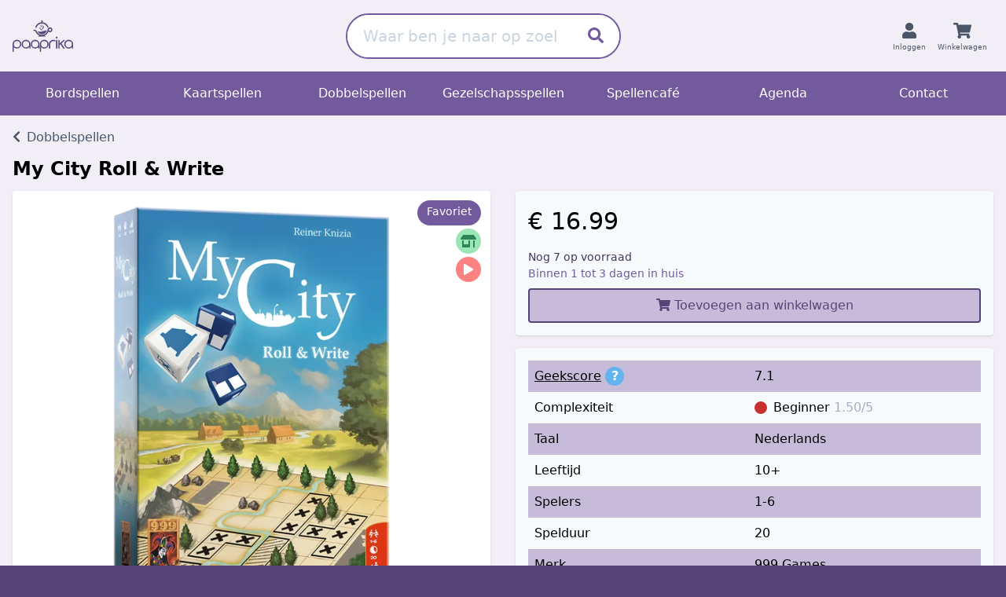

--- FILE ---
content_type: text/html; charset=UTF-8
request_url: https://www.paaprika.nl/product/my-city-roll-write
body_size: 9251
content:
<!DOCTYPE html>
<html lang="nl">
<head>
    <meta charset="utf-8">
    <meta name="viewport" content="width=device-width, initial-scale=1, shrink-to-fit=no">

            <title>My City Roll &amp; Write - Dobbelspellen | Paaprika - Spellenwinkel & Café</title>
    
            <meta name="description" content="Aantal spelers: 1-6. Spelduur: 20. Leeftijd: 10. Je hebt als eerste pionier het nieuwe land bereikt en zet je gebouwen langs de rivier. Al snel behoort het hele land tussen bergen en bos tot jouw nederzetting. Maar ">
            
    <link rel="stylesheet" type="text/css" href="/css/app.css?id=59775d881fc97e9d46b58079e7c0da8c">
    <script defer src="/js/app.js?id=4f0ef6fc379367df84baafa9de527bd1"></script>

    <link rel="apple-touch-icon" sizes="180x180" href="/xicons/apple-touch-icon.png">
<link rel="icon" type="image/png" sizes="32x32" href="/xicons/favicon-32x32.png">
<link rel="icon" type="image/png" sizes="16x16" href="/xicons/favicon-16x16.png">
<link rel="manifest" href="/xicons/site.webmanifest">
<link rel="shortcut icon" href="/xicons/favicon.ico">
<meta name="msapplication-TileColor" content="#574578">
<meta name="msapplication-config" content="/icons/browserconfig.xml">
<meta name="theme-color" content="#ffffff">
</head>
<body>
<div id="app" class="bg-purple-100" :class="{'h-screen overflow-hidden': menu}">
    <div class="lg:bg-purple-100">
    <div class="container mx-auto p-2 lg:p-4 text-xl">
        <div class="flex justify-between items-center">
            <div class="flex w-32 lg:hidden">
                <div class="px-3 py-2 mr-2 text-gray-700 cursor-pointer text-center" @click="toggleMenu">
                    <fa icon="bars"></fa>
                    <div style="font-size: 0.55rem;">Menu</div>
                </div>
            </div>

            <div>
                <a href="/" class="">
                    <img title="Logo Paaprika" src="/images/paaprika.svg" class="h-10" />
                </a>
            </div>

            <div class="hidden lg:block">
                <search value=""></search>
            </div>

            <div class="flex justify-end w-32">
                <a class="text-center mr-3 px-1 py-2 mr-1 text-gray-700" href="https://www.paaprika.nl/login">
                    <fa icon="user"></fa>
                    <div style="font-size: 0.55rem; white-space: nowrap; width: 48px; overflow: hidden;">Inloggen</div>
                </a>
                <a class="mr-1 px-1 py-2 relative text-center" :class="$store.getters.quantity > 0 ? 'text-purple-500' : 'text-gray-700'" href="https://www.paaprika.nl/winkelwagen">
                    <fa icon="shopping-cart"></fa>
                    <div v-if="$store.getters.quantity > 0" class="w-5 h-5 leading-none flex justify-center items-center rounded-full text-xs text-center bg-purple-500 text-white absolute top-0 right-0 mr-1 mt-1">
                        <span v-text="$store.getters.quantity"></span>
                    </div>
                    <div style="font-size: 0.55rem;">Winkelwagen</div>
                </a>
            </div>
        </div>
    </div>
</div>

    <div class="lg:hidden">
    <transition name="fade">
        <div class="fixed z-10 inset-0 bg-black opacity-50" @click="toggleMenu" v-if="menu"></div>
    </transition>

    <transition name="slide-fade">
        <div class="fixed z-50 inset-0 overflow-scroll w-10/12" v-if="menu">
            <div class="relative z-50 min-h-screen bg-purple-100 overflow-scroll" v-if="menu">






                <div class="container mx-auto">
                    <ul>
                        <li class="text-xl text-purple-800">
                            <div class="border-b border-purple-200 flex">
                                <a href="/" class="p-4 pr-2">
                                    <fa fixed-width icon="home"></fa>
                                </a>

                                <a href="/" class="py-4 pl-2 pr-4 flex-1">Home</a>

                                <div class="p-4" @click="toggleMenu">
                                    <fa fixed-width icon="times"></fa>
                                </div>
                            </div>
                        </li>
                                                    <li class="text-xl text-purple-800">
                                <a class="border-b border-purple-200 p-4 block" href="https://www.paaprika.nl/categorie/bordspellen">
                                    <fa fixed-width icon="chess"></fa> <span class="ml-3">Bordspellen</span>
                                </a>
                            </li>
                                                    <li class="text-xl text-purple-800">
                                <a class="border-b border-purple-200 p-4 block" href="https://www.paaprika.nl/categorie/kaartspellen">
                                    <fa fixed-width icon="heart"></fa> <span class="ml-3">Kaartspellen</span>
                                </a>
                            </li>
                                                    <li class="text-xl text-purple-800">
                                <a class="border-b border-purple-200 p-4 block" href="https://www.paaprika.nl/categorie/dobbelspellen">
                                    <fa fixed-width icon="dice-six"></fa> <span class="ml-3">Dobbelspellen</span>
                                </a>
                            </li>
                                                    <li class="text-xl text-purple-800">
                                <a class="border-b border-purple-200 p-4 block" href="https://www.paaprika.nl/categorie/gezelschapsspellen">
                                    <fa fixed-width icon="users"></fa> <span class="ml-3">Gezelschapsspellen</span>
                                </a>
                            </li>
                                                    <li class="text-xl text-purple-800">
                                <a class="border-b border-purple-200 p-4 block" href="https://www.paaprika.nl/spellencafe">
                                    <fa fixed-width icon="store-alt"></fa> <span class="ml-3">Spellencafé</span>
                                </a>
                            </li>
                                                    <li class="text-xl text-purple-800">
                                <a class="border-b border-purple-200 p-4 block" href="https://www.paaprika.nl/reserveren">
                                    <fa fixed-width icon="chair"></fa> <span class="ml-3">Reserveren</span>
                                </a>
                            </li>
                                                    <li class="text-xl text-purple-800">
                                <a class="border-b border-purple-200 p-4 block" href="https://www.paaprika.nl/agenda">
                                    <fa fixed-width icon="calendar"></fa> <span class="ml-3">Agenda</span>
                                </a>
                            </li>
                                                    <li class="text-xl text-purple-800">
                                <a class="border-b border-purple-200 p-4 block" href="https://www.paaprika.nl/contact">
                                    <fa fixed-width icon="question-circle"></fa> <span class="ml-3">Contact</span>
                                </a>
                            </li>
                                            </ul>
                </div>
            </div>
        </div>
    </transition>
</div>

<div class="hidden lg:block bg-purple-500 text-white">
    <div class="mx-auto container px-4">
        <div class="flex justify-between">
                                                <a href="https://www.paaprika.nl/categorie/bordspellen" class="pt-4 px-3 pb-3 text-center flex-1 border-b-4 border-purple-500 hover:border-white">
                        Bordspellen
                    </a>
                                                                <a href="https://www.paaprika.nl/categorie/kaartspellen" class="pt-4 px-3 pb-3 text-center flex-1 border-b-4 border-purple-500 hover:border-white">
                        Kaartspellen
                    </a>
                                                                <a href="https://www.paaprika.nl/categorie/dobbelspellen" class="pt-4 px-3 pb-3 text-center flex-1 border-b-4 border-purple-500 hover:border-white">
                        Dobbelspellen
                    </a>
                                                                <a href="https://www.paaprika.nl/categorie/gezelschapsspellen" class="pt-4 px-3 pb-3 text-center flex-1 border-b-4 border-purple-500 hover:border-white">
                        Gezelschapsspellen
                    </a>
                                                                <a href="https://www.paaprika.nl/spellencafe" class="pt-4 px-3 pb-3 text-center flex-1 border-b-4 border-purple-500 hover:border-white">
                        Spellencafé
                    </a>
                                                                                            <a href="https://www.paaprika.nl/agenda" class="pt-4 px-3 pb-3 text-center flex-1 border-b-4 border-purple-500 hover:border-white">
                        Agenda
                    </a>
                                                                <a href="https://www.paaprika.nl/contact" class="pt-4 px-3 pb-3 text-center flex-1 border-b-4 border-purple-500 hover:border-white">
                        Contact
                    </a>
                                    </div>
    </div>
</div>

    <div class="bg-purple-600 lg:hidden">
    <div class="container mx-auto py-2 px-4">
        <form autocomplete="off" method="get" action="https://www.paaprika.nl/zoeken">
            <search value=""></search>
        </form>
    </div>
</div>

        <div class="container mx-auto">
                    <div class="px-4 my-4">
                <a href="https://www.paaprika.nl/categorie/dobbelspellen" class="flex items-center text-gray-700">
                    <div class="mr-2 leading-normal">
                        <fa icon="chevron-left"></fa>
                    </div>
                    <div class="leading-none">Dobbelspellen</div>
                </a>
            </div>
        
        <div class="px-4 mt-4 text-2xl font-bold leading-none">
            My City Roll &amp; Write
        </div>

        <div class="flex flex-col lg:flex-row mt-4">
            <div class="lg:w-1/2">

                <div class="px-4">
                    <div class="p-4 bg-white rounded relative flex justify-center shadow">
                        <div class="absolute right-0 top-0 z-10 px-3 pt-2">
                            <div class="flex flex-col items-end">
                                <a href="https://www.paaprika.nl/lijst/favorieten">
            <div class="z-10 p-1 rounded-full px-3 h-8 bg-purple-500 text-white text-center text-sm mt-1"
             title="Favoriet">
            Favoriet
        </div>
            </a>
    
            <a href="https://www.paaprika.nl/spellencafe">
            <div class="z-10 p-1 rounded-full w-8 h-8 bg-green-300 text-green-700 text-center text-sm mt-1 relative"
             title="Speelbaar in het spellencafé">
            <svg  aria-hidden="true" focusable="false" data-prefix="fas" data-icon="store-alt" class="w-5 absolute m-auto top-0 bottom-0 right-0 left-0" role="img" xmlns="http://www.w3.org/2000/svg" viewBox="0 0 640 512"><path fill="currentColor" d="M320 384H128V224H64v256c0 17.7 14.3 32 32 32h256c17.7 0 32-14.3 32-32V224h-64v160zm314.6-241.8l-85.3-128c-6-8.9-16-14.2-26.7-14.2H117.4c-10.7 0-20.7 5.3-26.6 14.2l-85.3 128c-14.2 21.3 1 49.8 26.6 49.8H608c25.5 0 40.7-28.5 26.6-49.8zM512 496c0 8.8 7.2 16 16 16h32c8.8 0 16-7.2 16-16V224h-64v272z"></path></svg>
        </div>
            </a>
    
    <div class="z-10 p-1 rounded-full w-8 h-8 bg-red-400 text-white text-center text-sm mt-1 relative"
         title="Video speluitleg">
        <svg aria-hidden="true" focusable="false" data-prefix="fas" data-icon="play" class="w-3 absolute m-auto top-0 bottom-0 right-0 left-0" role="img" xmlns="http://www.w3.org/2000/svg" viewBox="0 0 448 512"><path fill="currentColor" d="M424.4 214.7L72.4 6.6C43.8-10.3 0 6.1 0 47.9V464c0 37.5 40.7 60.1 72.4 41.3l352-208c31.4-18.5 31.5-64.1 0-82.6z"></path></svg>
    </div>

                            </div>
                        </div>

                        <img title="My City Roll &amp; Write"
                             loading="lazy"
                             src="https://www.paaprika.nl/webp/750/750/KD0TmnU8Somr8Xov5BG389YavlD85TFzi3UtR8Lu_png.webp"
                             onerror="this.onerror=null; this.src='https://www.paaprika.nl/afbeelding/750/750/KD0TmnU8Somr8Xov5BG389YavlD85TFzi3UtR8Lu.png'"
                             style="max-height: 500px;"
                        />
                    </div>
                </div>

                <div class="block lg:hidden">
                    <div class="lg:bg-gray-100 p-4 lg:rounded lg:shadow">
            <div>
            <product-price :product="{&quot;id&quot;:2677,&quot;name&quot;:&quot;My City Roll &amp; Write&quot;,&quot;uri&quot;:&quot;my-city-roll-write&quot;,&quot;sku&quot;:null,&quot;ean&quot;:&quot;8720289474539&quot;,&quot;vat_percentage&quot;:&quot;21.00&quot;,&quot;price&quot;:&quot;16.99&quot;,&quot;sales_price&quot;:null,&quot;purchase_price&quot;:&quot;8.93&quot;,&quot;stock&quot;:7,&quot;brand_id&quot;:2,&quot;category_id&quot;:3,&quot;point_of_sale_id&quot;:null,&quot;active_at&quot;:&quot;2023-03-14T23:00:00.000000Z&quot;,&quot;release_date&quot;:null,&quot;image&quot;:&quot;KD0TmnU8Somr8Xov5BG389YavlD85TFzi3UtR8Lu.png&quot;,&quot;description&quot;:&quot;Je hebt als eerste pionier het nieuwe land bereikt en zet je gebouwen langs de rivier. Al snel behoort het hele land tussen bergen en bos tot jouw nederzetting. Maar hoe zal jouw nederzetting verder tot een welvarende gemeenschap uitgroeien? De vier verschillende campagnes vertellen het verhaal van jouw eigen stad. In My City Roll &amp; Write leid je jouw stad in 12 verschillende niveaus naar steeds grotere successen. Op volgorde vormen drie niveaus steeds een eigen campagne met een bijbehorend thema en eigen spelregels. Zo begin je met de eerste stappen van je nederzetting en krijg je per spel te maken met steeds meer nieuwe uitdagingen, zoals de ontwikkeling van kerken en de komst van bandieten. Per beurt rol je dobbelstenen om te zien welk nieuw stadsdeel je op jouw scoreblad moet invullen. Hoe slimmer je dat doet, des te meer punten verzamel je. Punten geven per spel een winnaar, maar kunnen ook worden opgespaard zodat pas aan het einde van een driedelige campagne een winnaar bekend wordt gemaakt. My City Roll &amp; Write is snel en compact, maar ook tactisch en uitdagend. De campagnes zorgen voor volop variatie. De maar liefst 192 vellen van het scoreblok zorgen ervoor dat elk niveau meerdere keren kan worden gespeeld. Bovendien is deze roll &amp; write zowel solo als in een groep van zes spelers te spelen. Wie bouwt de beste stad?&quot;,&quot;language&quot;:&quot;Nederlands&quot;,&quot;age&quot;:&quot;10&quot;,&quot;players&quot;:&quot;1-6&quot;,&quot;duration&quot;:&quot;20&quot;,&quot;playable_in_store&quot;:1,&quot;promo&quot;:0,&quot;external_id&quot;:null,&quot;created_at&quot;:&quot;2023-03-16T11:14:43.000000Z&quot;,&quot;updated_at&quot;:&quot;2026-01-16T14:17:50.000000Z&quot;,&quot;deleted_at&quot;:null,&quot;min_stock&quot;:12,&quot;times_sold&quot;:8,&quot;last_sold_at&quot;:&quot;2026-01-16T14:17:50.000000Z&quot;,&quot;lifetime_sales&quot;:126,&quot;is_on_sale&quot;:false,&quot;current_price&quot;:&quot;16.99&quot;,&quot;has_been_released&quot;:true,&quot;reviews&quot;:[],&quot;videos&quot;:[{&quot;id&quot;:1004,&quot;product_id&quot;:2677,&quot;url&quot;:&quot;K9Alog1tDdE&quot;,&quot;created_at&quot;:&quot;2023-10-20T07:31:00.000000Z&quot;,&quot;updated_at&quot;:&quot;2023-10-20T07:31:00.000000Z&quot;}],&quot;best_ranking&quot;:[{&quot;id&quot;:1,&quot;name&quot;:&quot;Favoriet&quot;,&quot;uri&quot;:&quot;favorieten&quot;,&quot;description&quot;:&quot;Onze favorieten spellen en waarvan wij denken dat het een toevoeging is aan iedereens collectie!&quot;,&quot;badge_name&quot;:&quot;Favoriet&quot;,&quot;badge_color&quot;:&quot;purple&quot;,&quot;priority&quot;:100,&quot;type&quot;:&quot;grid&quot;,&quot;ends_at&quot;:null,&quot;created_at&quot;:&quot;2020-04-23T09:02:16.000000Z&quot;,&quot;updated_at&quot;:&quot;2022-01-15T09:17:01.000000Z&quot;,&quot;pivot&quot;:{&quot;product_id&quot;:2677,&quot;ranking_id&quot;:1,&quot;ranked_at&quot;:5,&quot;description&quot;:null}}],&quot;category&quot;:{&quot;id&quot;:3,&quot;name&quot;:&quot;Dobbelspellen&quot;,&quot;uri&quot;:&quot;dobbelspellen&quot;,&quot;description&quot;:null,&quot;created_at&quot;:&quot;2020-02-07T14:15:32.000000Z&quot;,&quot;updated_at&quot;:&quot;2020-03-11T15:04:05.000000Z&quot;},&quot;tags&quot;:[],&quot;brand&quot;:{&quot;id&quot;:2,&quot;name&quot;:&quot;999 Games&quot;,&quot;uri&quot;:&quot;999-games&quot;,&quot;description&quot;:null,&quot;created_at&quot;:&quot;2020-02-03T06:40:18.000000Z&quot;,&quot;updated_at&quot;:&quot;2020-02-03T06:40:18.000000Z&quot;},&quot;board_game_geek&quot;:{&quot;id&quot;:1370,&quot;product_id&quot;:2677,&quot;bgg_id&quot;:351476,&quot;awards&quot;:&quot;2023 5 Seasons Best International Filler Game Nominee&quot;,&quot;tags&quot;:[&quot;Bingo&quot;,&quot;Dice Rolling&quot;,&quot;Grid Coverage&quot;,&quot;Line Drawing&quot;,&quot;Paper-and-Pencil&quot;,&quot;Scenario \/ Mission \/ Campaign Game&quot;,&quot;Simultaneous Action Selection&quot;,&quot;Solo \/ Solitaire Game&quot;],&quot;families&quot;:[&quot;familygames&quot;],&quot;rating&quot;:&quot;7.05&quot;,&quot;weigth&quot;:&quot;1.50&quot;,&quot;minplayers&quot;:1,&quot;maxplayers&quot;:6,&quot;minplaytime&quot;:30,&quot;maxplaytime&quot;:30,&quot;age&quot;:10,&quot;created_at&quot;:&quot;2023-03-17T08:57:36.000000Z&quot;,&quot;updated_at&quot;:&quot;2026-01-15T23:04:08.000000Z&quot;}}"></product-price>
        </div>

                    <div class="text-purple-700 text-sm leading-none lg:mt-4">
                Nog 7 op voorraad
            </div>

            <div class="mt-1 text-purple-500 text-sm">
                Binnen 1 tot 3 dagen in huis
            </div>
        
        <add-to-cart
            @added="addToCart"
            :product="{&quot;id&quot;:2677,&quot;name&quot;:&quot;My City Roll &amp; Write&quot;,&quot;uri&quot;:&quot;my-city-roll-write&quot;,&quot;sku&quot;:null,&quot;ean&quot;:&quot;8720289474539&quot;,&quot;vat_percentage&quot;:&quot;21.00&quot;,&quot;price&quot;:&quot;16.99&quot;,&quot;sales_price&quot;:null,&quot;purchase_price&quot;:&quot;8.93&quot;,&quot;stock&quot;:7,&quot;brand_id&quot;:2,&quot;category_id&quot;:3,&quot;point_of_sale_id&quot;:null,&quot;active_at&quot;:&quot;2023-03-14T23:00:00.000000Z&quot;,&quot;release_date&quot;:null,&quot;image&quot;:&quot;KD0TmnU8Somr8Xov5BG389YavlD85TFzi3UtR8Lu.png&quot;,&quot;description&quot;:&quot;Je hebt als eerste pionier het nieuwe land bereikt en zet je gebouwen langs de rivier. Al snel behoort het hele land tussen bergen en bos tot jouw nederzetting. Maar hoe zal jouw nederzetting verder tot een welvarende gemeenschap uitgroeien? De vier verschillende campagnes vertellen het verhaal van jouw eigen stad. In My City Roll &amp; Write leid je jouw stad in 12 verschillende niveaus naar steeds grotere successen. Op volgorde vormen drie niveaus steeds een eigen campagne met een bijbehorend thema en eigen spelregels. Zo begin je met de eerste stappen van je nederzetting en krijg je per spel te maken met steeds meer nieuwe uitdagingen, zoals de ontwikkeling van kerken en de komst van bandieten. Per beurt rol je dobbelstenen om te zien welk nieuw stadsdeel je op jouw scoreblad moet invullen. Hoe slimmer je dat doet, des te meer punten verzamel je. Punten geven per spel een winnaar, maar kunnen ook worden opgespaard zodat pas aan het einde van een driedelige campagne een winnaar bekend wordt gemaakt. My City Roll &amp; Write is snel en compact, maar ook tactisch en uitdagend. De campagnes zorgen voor volop variatie. De maar liefst 192 vellen van het scoreblok zorgen ervoor dat elk niveau meerdere keren kan worden gespeeld. Bovendien is deze roll &amp; write zowel solo als in een groep van zes spelers te spelen. Wie bouwt de beste stad?&quot;,&quot;language&quot;:&quot;Nederlands&quot;,&quot;age&quot;:&quot;10&quot;,&quot;players&quot;:&quot;1-6&quot;,&quot;duration&quot;:&quot;20&quot;,&quot;playable_in_store&quot;:1,&quot;promo&quot;:0,&quot;external_id&quot;:null,&quot;created_at&quot;:&quot;2023-03-16T11:14:43.000000Z&quot;,&quot;updated_at&quot;:&quot;2026-01-16T14:17:50.000000Z&quot;,&quot;deleted_at&quot;:null,&quot;min_stock&quot;:12,&quot;times_sold&quot;:8,&quot;last_sold_at&quot;:&quot;2026-01-16T14:17:50.000000Z&quot;,&quot;lifetime_sales&quot;:126,&quot;is_on_sale&quot;:false,&quot;current_price&quot;:&quot;16.99&quot;,&quot;has_been_released&quot;:true,&quot;reviews&quot;:[],&quot;videos&quot;:[{&quot;id&quot;:1004,&quot;product_id&quot;:2677,&quot;url&quot;:&quot;K9Alog1tDdE&quot;,&quot;created_at&quot;:&quot;2023-10-20T07:31:00.000000Z&quot;,&quot;updated_at&quot;:&quot;2023-10-20T07:31:00.000000Z&quot;}],&quot;best_ranking&quot;:[{&quot;id&quot;:1,&quot;name&quot;:&quot;Favoriet&quot;,&quot;uri&quot;:&quot;favorieten&quot;,&quot;description&quot;:&quot;Onze favorieten spellen en waarvan wij denken dat het een toevoeging is aan iedereens collectie!&quot;,&quot;badge_name&quot;:&quot;Favoriet&quot;,&quot;badge_color&quot;:&quot;purple&quot;,&quot;priority&quot;:100,&quot;type&quot;:&quot;grid&quot;,&quot;ends_at&quot;:null,&quot;created_at&quot;:&quot;2020-04-23T09:02:16.000000Z&quot;,&quot;updated_at&quot;:&quot;2022-01-15T09:17:01.000000Z&quot;,&quot;pivot&quot;:{&quot;product_id&quot;:2677,&quot;ranking_id&quot;:1,&quot;ranked_at&quot;:5,&quot;description&quot;:null}}],&quot;category&quot;:{&quot;id&quot;:3,&quot;name&quot;:&quot;Dobbelspellen&quot;,&quot;uri&quot;:&quot;dobbelspellen&quot;,&quot;description&quot;:null,&quot;created_at&quot;:&quot;2020-02-07T14:15:32.000000Z&quot;,&quot;updated_at&quot;:&quot;2020-03-11T15:04:05.000000Z&quot;},&quot;tags&quot;:[],&quot;brand&quot;:{&quot;id&quot;:2,&quot;name&quot;:&quot;999 Games&quot;,&quot;uri&quot;:&quot;999-games&quot;,&quot;description&quot;:null,&quot;created_at&quot;:&quot;2020-02-03T06:40:18.000000Z&quot;,&quot;updated_at&quot;:&quot;2020-02-03T06:40:18.000000Z&quot;},&quot;board_game_geek&quot;:{&quot;id&quot;:1370,&quot;product_id&quot;:2677,&quot;bgg_id&quot;:351476,&quot;awards&quot;:&quot;2023 5 Seasons Best International Filler Game Nominee&quot;,&quot;tags&quot;:[&quot;Bingo&quot;,&quot;Dice Rolling&quot;,&quot;Grid Coverage&quot;,&quot;Line Drawing&quot;,&quot;Paper-and-Pencil&quot;,&quot;Scenario \/ Mission \/ Campaign Game&quot;,&quot;Simultaneous Action Selection&quot;,&quot;Solo \/ Solitaire Game&quot;],&quot;families&quot;:[&quot;familygames&quot;],&quot;rating&quot;:&quot;7.05&quot;,&quot;weigth&quot;:&quot;1.50&quot;,&quot;minplayers&quot;:1,&quot;maxplayers&quot;:6,&quot;minplaytime&quot;:30,&quot;maxplaytime&quot;:30,&quot;age&quot;:10,&quot;created_at&quot;:&quot;2023-03-17T08:57:36.000000Z&quot;,&quot;updated_at&quot;:&quot;2026-01-15T23:04:08.000000Z&quot;}}"
            :incart="0">
        </add-to-cart>
    </div>
                </div>


                <div class="mt-4 px-4">
                    
                                            <div class="mt-4 text-xl text-purple-600 lg:mt-0">
                            Over My City Roll &amp; Write
                        </div>

                        <div class="mt-2 markdown-body">
                            <p>Je hebt als eerste pionier het nieuwe land bereikt en zet je gebouwen langs de rivier. Al snel behoort het hele land tussen bergen en bos tot jouw nederzetting. Maar hoe zal jouw nederzetting verder tot een welvarende gemeenschap uitgroeien? De vier verschillende campagnes vertellen het verhaal van jouw eigen stad. In My City Roll &amp; Write leid je jouw stad in 12 verschillende niveaus naar steeds grotere successen. Op volgorde vormen drie niveaus steeds een eigen campagne met een bijbehorend thema en eigen spelregels. Zo begin je met de eerste stappen van je nederzetting en krijg je per spel te maken met steeds meer nieuwe uitdagingen, zoals de ontwikkeling van kerken en de komst van bandieten. Per beurt rol je dobbelstenen om te zien welk nieuw stadsdeel je op jouw scoreblad moet invullen. Hoe slimmer je dat doet, des te meer punten verzamel je. Punten geven per spel een winnaar, maar kunnen ook worden opgespaard zodat pas aan het einde van een driedelige campagne een winnaar bekend wordt gemaakt. My City Roll &amp; Write is snel en compact, maar ook tactisch en uitdagend. De campagnes zorgen voor volop variatie. De maar liefst 192 vellen van het scoreblok zorgen ervoor dat elk niveau meerdere keren kan worden gespeeld. Bovendien is deze roll &amp; write zowel solo als in een groep van zes spelers te spelen. Wie bouwt de beste stad?</p>

                        </div>
                    
                    <div class="lg:hidden">
                        <div class="mt-4 text-xl font-bold leading-none">
                            Specificaties
                        </div>

                        <div class="mt-2">
                            <div class="flex flex-col">
            <div class="flex p-2 odd:bg-purple-200">
            <div class="w-1/2">
                <a href="https://www.paaprika.nl/geekscore" target="_blank" title="Meer informatie over Geekscore">
                    <span class="underline">Geekscore</span>
                    <span class="inline-block text-center w-6 h-6 rounded-full bg-blue-400 text-white font-bold">?</span>
                </a>
            </div>
            <div class="w-1/2">7.1</div>
        </div>
                <div class="flex p-2 odd:bg-purple-200">
            <div class="w-1/2">Complexiteit</div>
            <div class="w-1/2 flex items-center">
                <div class="p-2 rounded-full mr-2 bg-red-700" title="Spellenkast categorie"></div>
                <div>
                    Beginner
                    <span class="text-gray-500">1.50/5</span>
                </div>
            </div>
        </div>
                <div class="flex p-2 odd:bg-purple-200">
            <div class="w-1/2">Taal</div>
            <div class="w-1/2">Nederlands</div>
        </div>
                <div class="flex p-2 odd:bg-purple-200">
            <div class="w-1/2">Leeftijd</div>
            <div class="w-1/2">10+</div>
        </div>
                <div class="flex p-2 odd:bg-purple-200">
            <div class="w-1/2">Spelers</div>
            <div class="w-1/2">1-6</div>
        </div>
                <div class="flex p-2 odd:bg-purple-200">
            <div class="w-1/2">Spelduur</div>
            <div class="w-1/2">20</div>
        </div>
                <div class="flex p-2 odd:bg-purple-200">
            <div class="w-1/2">Merk</div>
            <div class="w-1/2">
                <a href="https://www.paaprika.nl/merk/999-games">
                    999 Games
                </a>
            </div>
        </div>
                <div class="flex p-2 odd:bg-purple-200">
            <div class="w-1/2">Categorie</div>
            <div class="w-1/2">
                <a href="https://www.paaprika.nl/categorie/dobbelspellen">
                    Dobbelspellen
                </a>
            </div>
        </div>
                    <div class="flex p-2 items-center odd:bg-purple-200">
            <div class="w-1/2">Familie</div>
            <div class="w-1/2 flex items-center">
                <div class="-mt-1">
                                            <a href="/zoeken?query=Familiespellen" class="inline-block text-sm bg-white text-purple-500 border border-purple-200 mt-1 px-1 rounded">Familiespellen</a>
                                    </div>
            </div>
        </div>
                <div class="flex p-2 items-center odd:bg-purple-200">
            <div class="w-1/2">Onze lijsten</div>
            <div class="w-1/2 flex items-center">
                <div class="-mt-1">
                                            <a href="https://www.paaprika.nl/lijst/favorieten" class="inline-block text-sm bg-white text-purple-500 border border-purple-200 mt-1 px-1 rounded">Favoriet</a>
                                    </div>
            </div>
        </div>
                <div class="flex p-2 items-center odd:bg-purple-200">
            <div class="w-1/2">Spelmechanieken</div>
            <div class="w-1/2 flex items-center">
                <div class="-mt-1">
                                                                        <a href="/zoeken?query=Bingo" class="inline-block text-sm bg-white text-purple-500 border border-purple-200 mt-1 px-1 rounded">Bingo</a>
                                                    <a href="/zoeken?query=Dice Rolling" class="inline-block text-sm bg-white text-purple-500 border border-purple-200 mt-1 px-1 rounded">Dice Rolling</a>
                                                    <a href="/zoeken?query=Grid Coverage" class="inline-block text-sm bg-white text-purple-500 border border-purple-200 mt-1 px-1 rounded">Grid Coverage</a>
                                                    <a href="/zoeken?query=Line Drawing" class="inline-block text-sm bg-white text-purple-500 border border-purple-200 mt-1 px-1 rounded">Line Drawing</a>
                                                    <a href="/zoeken?query=Paper-and-Pencil" class="inline-block text-sm bg-white text-purple-500 border border-purple-200 mt-1 px-1 rounded">Paper-and-Pencil</a>
                                                    <a href="/zoeken?query=Scenario / Mission / Campaign Game" class="inline-block text-sm bg-white text-purple-500 border border-purple-200 mt-1 px-1 rounded">Scenario / Mission / Campaign Game</a>
                                                    <a href="/zoeken?query=Simultaneous Action Selection" class="inline-block text-sm bg-white text-purple-500 border border-purple-200 mt-1 px-1 rounded">Simultaneous Action Selection</a>
                                                    <a href="/zoeken?query=Solo / Solitaire Game" class="inline-block text-sm bg-white text-purple-500 border border-purple-200 mt-1 px-1 rounded">Solo / Solitaire Game</a>
                                                            </div>
            </div>
        </div>
    
                    <div class="p-2 odd:bg-purple-200">
            <product-awards :awards="[&quot;2023 5 Seasons Best International Filler Game Nominee&quot;]"></product-awards>
        </div>
    </div>
                        </div>
                    </div>

                                                                        <div class="mt-4 aspect-16x9 relative">
                                <iframe class="absolute pin w-full h-full" src="https://www.youtube-nocookie.com/embed/K9Alog1tDdE" frameborder="0" allow="accelerometer; encrypted-media; gyroscope; picture-in-picture" allowfullscreen></iframe>
                            </div>
                                                            </div>

                            </div>

            <div class="lg:w-1/2">

                <div class="hidden lg:block px-4">
                    <div class="lg:bg-gray-100 p-4 lg:rounded lg:shadow">
            <div>
            <product-price :product="{&quot;id&quot;:2677,&quot;name&quot;:&quot;My City Roll &amp; Write&quot;,&quot;uri&quot;:&quot;my-city-roll-write&quot;,&quot;sku&quot;:null,&quot;ean&quot;:&quot;8720289474539&quot;,&quot;vat_percentage&quot;:&quot;21.00&quot;,&quot;price&quot;:&quot;16.99&quot;,&quot;sales_price&quot;:null,&quot;purchase_price&quot;:&quot;8.93&quot;,&quot;stock&quot;:7,&quot;brand_id&quot;:2,&quot;category_id&quot;:3,&quot;point_of_sale_id&quot;:null,&quot;active_at&quot;:&quot;2023-03-14T23:00:00.000000Z&quot;,&quot;release_date&quot;:null,&quot;image&quot;:&quot;KD0TmnU8Somr8Xov5BG389YavlD85TFzi3UtR8Lu.png&quot;,&quot;description&quot;:&quot;Je hebt als eerste pionier het nieuwe land bereikt en zet je gebouwen langs de rivier. Al snel behoort het hele land tussen bergen en bos tot jouw nederzetting. Maar hoe zal jouw nederzetting verder tot een welvarende gemeenschap uitgroeien? De vier verschillende campagnes vertellen het verhaal van jouw eigen stad. In My City Roll &amp; Write leid je jouw stad in 12 verschillende niveaus naar steeds grotere successen. Op volgorde vormen drie niveaus steeds een eigen campagne met een bijbehorend thema en eigen spelregels. Zo begin je met de eerste stappen van je nederzetting en krijg je per spel te maken met steeds meer nieuwe uitdagingen, zoals de ontwikkeling van kerken en de komst van bandieten. Per beurt rol je dobbelstenen om te zien welk nieuw stadsdeel je op jouw scoreblad moet invullen. Hoe slimmer je dat doet, des te meer punten verzamel je. Punten geven per spel een winnaar, maar kunnen ook worden opgespaard zodat pas aan het einde van een driedelige campagne een winnaar bekend wordt gemaakt. My City Roll &amp; Write is snel en compact, maar ook tactisch en uitdagend. De campagnes zorgen voor volop variatie. De maar liefst 192 vellen van het scoreblok zorgen ervoor dat elk niveau meerdere keren kan worden gespeeld. Bovendien is deze roll &amp; write zowel solo als in een groep van zes spelers te spelen. Wie bouwt de beste stad?&quot;,&quot;language&quot;:&quot;Nederlands&quot;,&quot;age&quot;:&quot;10&quot;,&quot;players&quot;:&quot;1-6&quot;,&quot;duration&quot;:&quot;20&quot;,&quot;playable_in_store&quot;:1,&quot;promo&quot;:0,&quot;external_id&quot;:null,&quot;created_at&quot;:&quot;2023-03-16T11:14:43.000000Z&quot;,&quot;updated_at&quot;:&quot;2026-01-16T14:17:50.000000Z&quot;,&quot;deleted_at&quot;:null,&quot;min_stock&quot;:12,&quot;times_sold&quot;:8,&quot;last_sold_at&quot;:&quot;2026-01-16T14:17:50.000000Z&quot;,&quot;lifetime_sales&quot;:126,&quot;is_on_sale&quot;:false,&quot;current_price&quot;:&quot;16.99&quot;,&quot;has_been_released&quot;:true,&quot;reviews&quot;:[],&quot;videos&quot;:[{&quot;id&quot;:1004,&quot;product_id&quot;:2677,&quot;url&quot;:&quot;K9Alog1tDdE&quot;,&quot;created_at&quot;:&quot;2023-10-20T07:31:00.000000Z&quot;,&quot;updated_at&quot;:&quot;2023-10-20T07:31:00.000000Z&quot;}],&quot;best_ranking&quot;:[{&quot;id&quot;:1,&quot;name&quot;:&quot;Favoriet&quot;,&quot;uri&quot;:&quot;favorieten&quot;,&quot;description&quot;:&quot;Onze favorieten spellen en waarvan wij denken dat het een toevoeging is aan iedereens collectie!&quot;,&quot;badge_name&quot;:&quot;Favoriet&quot;,&quot;badge_color&quot;:&quot;purple&quot;,&quot;priority&quot;:100,&quot;type&quot;:&quot;grid&quot;,&quot;ends_at&quot;:null,&quot;created_at&quot;:&quot;2020-04-23T09:02:16.000000Z&quot;,&quot;updated_at&quot;:&quot;2022-01-15T09:17:01.000000Z&quot;,&quot;pivot&quot;:{&quot;product_id&quot;:2677,&quot;ranking_id&quot;:1,&quot;ranked_at&quot;:5,&quot;description&quot;:null}}],&quot;category&quot;:{&quot;id&quot;:3,&quot;name&quot;:&quot;Dobbelspellen&quot;,&quot;uri&quot;:&quot;dobbelspellen&quot;,&quot;description&quot;:null,&quot;created_at&quot;:&quot;2020-02-07T14:15:32.000000Z&quot;,&quot;updated_at&quot;:&quot;2020-03-11T15:04:05.000000Z&quot;},&quot;tags&quot;:[],&quot;brand&quot;:{&quot;id&quot;:2,&quot;name&quot;:&quot;999 Games&quot;,&quot;uri&quot;:&quot;999-games&quot;,&quot;description&quot;:null,&quot;created_at&quot;:&quot;2020-02-03T06:40:18.000000Z&quot;,&quot;updated_at&quot;:&quot;2020-02-03T06:40:18.000000Z&quot;},&quot;board_game_geek&quot;:{&quot;id&quot;:1370,&quot;product_id&quot;:2677,&quot;bgg_id&quot;:351476,&quot;awards&quot;:&quot;2023 5 Seasons Best International Filler Game Nominee&quot;,&quot;tags&quot;:[&quot;Bingo&quot;,&quot;Dice Rolling&quot;,&quot;Grid Coverage&quot;,&quot;Line Drawing&quot;,&quot;Paper-and-Pencil&quot;,&quot;Scenario \/ Mission \/ Campaign Game&quot;,&quot;Simultaneous Action Selection&quot;,&quot;Solo \/ Solitaire Game&quot;],&quot;families&quot;:[&quot;familygames&quot;],&quot;rating&quot;:&quot;7.05&quot;,&quot;weigth&quot;:&quot;1.50&quot;,&quot;minplayers&quot;:1,&quot;maxplayers&quot;:6,&quot;minplaytime&quot;:30,&quot;maxplaytime&quot;:30,&quot;age&quot;:10,&quot;created_at&quot;:&quot;2023-03-17T08:57:36.000000Z&quot;,&quot;updated_at&quot;:&quot;2026-01-15T23:04:08.000000Z&quot;},&quot;featured_product&quot;:null,&quot;rankings&quot;:[{&quot;id&quot;:1,&quot;name&quot;:&quot;Favoriet&quot;,&quot;uri&quot;:&quot;favorieten&quot;,&quot;description&quot;:&quot;Onze favorieten spellen en waarvan wij denken dat het een toevoeging is aan iedereens collectie!&quot;,&quot;badge_name&quot;:&quot;Favoriet&quot;,&quot;badge_color&quot;:&quot;purple&quot;,&quot;priority&quot;:100,&quot;type&quot;:&quot;grid&quot;,&quot;ends_at&quot;:null,&quot;created_at&quot;:&quot;2020-04-23T09:02:16.000000Z&quot;,&quot;updated_at&quot;:&quot;2022-01-15T09:17:01.000000Z&quot;,&quot;pivot&quot;:{&quot;product_id&quot;:2677,&quot;ranking_id&quot;:1,&quot;ranked_at&quot;:5,&quot;description&quot;:null}}]}"></product-price>
        </div>

                    <div class="text-purple-700 text-sm leading-none lg:mt-4">
                Nog 7 op voorraad
            </div>

            <div class="mt-1 text-purple-500 text-sm">
                Binnen 1 tot 3 dagen in huis
            </div>
        
        <add-to-cart
            @added="addToCart"
            :product="{&quot;id&quot;:2677,&quot;name&quot;:&quot;My City Roll &amp; Write&quot;,&quot;uri&quot;:&quot;my-city-roll-write&quot;,&quot;sku&quot;:null,&quot;ean&quot;:&quot;8720289474539&quot;,&quot;vat_percentage&quot;:&quot;21.00&quot;,&quot;price&quot;:&quot;16.99&quot;,&quot;sales_price&quot;:null,&quot;purchase_price&quot;:&quot;8.93&quot;,&quot;stock&quot;:7,&quot;brand_id&quot;:2,&quot;category_id&quot;:3,&quot;point_of_sale_id&quot;:null,&quot;active_at&quot;:&quot;2023-03-14T23:00:00.000000Z&quot;,&quot;release_date&quot;:null,&quot;image&quot;:&quot;KD0TmnU8Somr8Xov5BG389YavlD85TFzi3UtR8Lu.png&quot;,&quot;description&quot;:&quot;Je hebt als eerste pionier het nieuwe land bereikt en zet je gebouwen langs de rivier. Al snel behoort het hele land tussen bergen en bos tot jouw nederzetting. Maar hoe zal jouw nederzetting verder tot een welvarende gemeenschap uitgroeien? De vier verschillende campagnes vertellen het verhaal van jouw eigen stad. In My City Roll &amp; Write leid je jouw stad in 12 verschillende niveaus naar steeds grotere successen. Op volgorde vormen drie niveaus steeds een eigen campagne met een bijbehorend thema en eigen spelregels. Zo begin je met de eerste stappen van je nederzetting en krijg je per spel te maken met steeds meer nieuwe uitdagingen, zoals de ontwikkeling van kerken en de komst van bandieten. Per beurt rol je dobbelstenen om te zien welk nieuw stadsdeel je op jouw scoreblad moet invullen. Hoe slimmer je dat doet, des te meer punten verzamel je. Punten geven per spel een winnaar, maar kunnen ook worden opgespaard zodat pas aan het einde van een driedelige campagne een winnaar bekend wordt gemaakt. My City Roll &amp; Write is snel en compact, maar ook tactisch en uitdagend. De campagnes zorgen voor volop variatie. De maar liefst 192 vellen van het scoreblok zorgen ervoor dat elk niveau meerdere keren kan worden gespeeld. Bovendien is deze roll &amp; write zowel solo als in een groep van zes spelers te spelen. Wie bouwt de beste stad?&quot;,&quot;language&quot;:&quot;Nederlands&quot;,&quot;age&quot;:&quot;10&quot;,&quot;players&quot;:&quot;1-6&quot;,&quot;duration&quot;:&quot;20&quot;,&quot;playable_in_store&quot;:1,&quot;promo&quot;:0,&quot;external_id&quot;:null,&quot;created_at&quot;:&quot;2023-03-16T11:14:43.000000Z&quot;,&quot;updated_at&quot;:&quot;2026-01-16T14:17:50.000000Z&quot;,&quot;deleted_at&quot;:null,&quot;min_stock&quot;:12,&quot;times_sold&quot;:8,&quot;last_sold_at&quot;:&quot;2026-01-16T14:17:50.000000Z&quot;,&quot;lifetime_sales&quot;:126,&quot;is_on_sale&quot;:false,&quot;current_price&quot;:&quot;16.99&quot;,&quot;has_been_released&quot;:true,&quot;reviews&quot;:[],&quot;videos&quot;:[{&quot;id&quot;:1004,&quot;product_id&quot;:2677,&quot;url&quot;:&quot;K9Alog1tDdE&quot;,&quot;created_at&quot;:&quot;2023-10-20T07:31:00.000000Z&quot;,&quot;updated_at&quot;:&quot;2023-10-20T07:31:00.000000Z&quot;}],&quot;best_ranking&quot;:[{&quot;id&quot;:1,&quot;name&quot;:&quot;Favoriet&quot;,&quot;uri&quot;:&quot;favorieten&quot;,&quot;description&quot;:&quot;Onze favorieten spellen en waarvan wij denken dat het een toevoeging is aan iedereens collectie!&quot;,&quot;badge_name&quot;:&quot;Favoriet&quot;,&quot;badge_color&quot;:&quot;purple&quot;,&quot;priority&quot;:100,&quot;type&quot;:&quot;grid&quot;,&quot;ends_at&quot;:null,&quot;created_at&quot;:&quot;2020-04-23T09:02:16.000000Z&quot;,&quot;updated_at&quot;:&quot;2022-01-15T09:17:01.000000Z&quot;,&quot;pivot&quot;:{&quot;product_id&quot;:2677,&quot;ranking_id&quot;:1,&quot;ranked_at&quot;:5,&quot;description&quot;:null}}],&quot;category&quot;:{&quot;id&quot;:3,&quot;name&quot;:&quot;Dobbelspellen&quot;,&quot;uri&quot;:&quot;dobbelspellen&quot;,&quot;description&quot;:null,&quot;created_at&quot;:&quot;2020-02-07T14:15:32.000000Z&quot;,&quot;updated_at&quot;:&quot;2020-03-11T15:04:05.000000Z&quot;},&quot;tags&quot;:[],&quot;brand&quot;:{&quot;id&quot;:2,&quot;name&quot;:&quot;999 Games&quot;,&quot;uri&quot;:&quot;999-games&quot;,&quot;description&quot;:null,&quot;created_at&quot;:&quot;2020-02-03T06:40:18.000000Z&quot;,&quot;updated_at&quot;:&quot;2020-02-03T06:40:18.000000Z&quot;},&quot;board_game_geek&quot;:{&quot;id&quot;:1370,&quot;product_id&quot;:2677,&quot;bgg_id&quot;:351476,&quot;awards&quot;:&quot;2023 5 Seasons Best International Filler Game Nominee&quot;,&quot;tags&quot;:[&quot;Bingo&quot;,&quot;Dice Rolling&quot;,&quot;Grid Coverage&quot;,&quot;Line Drawing&quot;,&quot;Paper-and-Pencil&quot;,&quot;Scenario \/ Mission \/ Campaign Game&quot;,&quot;Simultaneous Action Selection&quot;,&quot;Solo \/ Solitaire Game&quot;],&quot;families&quot;:[&quot;familygames&quot;],&quot;rating&quot;:&quot;7.05&quot;,&quot;weigth&quot;:&quot;1.50&quot;,&quot;minplayers&quot;:1,&quot;maxplayers&quot;:6,&quot;minplaytime&quot;:30,&quot;maxplaytime&quot;:30,&quot;age&quot;:10,&quot;created_at&quot;:&quot;2023-03-17T08:57:36.000000Z&quot;,&quot;updated_at&quot;:&quot;2026-01-15T23:04:08.000000Z&quot;},&quot;featured_product&quot;:null,&quot;rankings&quot;:[{&quot;id&quot;:1,&quot;name&quot;:&quot;Favoriet&quot;,&quot;uri&quot;:&quot;favorieten&quot;,&quot;description&quot;:&quot;Onze favorieten spellen en waarvan wij denken dat het een toevoeging is aan iedereens collectie!&quot;,&quot;badge_name&quot;:&quot;Favoriet&quot;,&quot;badge_color&quot;:&quot;purple&quot;,&quot;priority&quot;:100,&quot;type&quot;:&quot;grid&quot;,&quot;ends_at&quot;:null,&quot;created_at&quot;:&quot;2020-04-23T09:02:16.000000Z&quot;,&quot;updated_at&quot;:&quot;2022-01-15T09:17:01.000000Z&quot;,&quot;pivot&quot;:{&quot;product_id&quot;:2677,&quot;ranking_id&quot;:1,&quot;ranked_at&quot;:5,&quot;description&quot;:null}}]}"
            :incart="0">
        </add-to-cart>
    </div>
                </div>

                <div class="px-4">
                    <div class="hidden lg:block lg:bg-gray-100 lg:p-4 lg:rounded lg:shadow lg:mt-4">
                        <div class="flex flex-col">
            <div class="flex p-2 odd:bg-purple-200">
            <div class="w-1/2">
                <a href="https://www.paaprika.nl/geekscore" target="_blank" title="Meer informatie over Geekscore">
                    <span class="underline">Geekscore</span>
                    <span class="inline-block text-center w-6 h-6 rounded-full bg-blue-400 text-white font-bold">?</span>
                </a>
            </div>
            <div class="w-1/2">7.1</div>
        </div>
                <div class="flex p-2 odd:bg-purple-200">
            <div class="w-1/2">Complexiteit</div>
            <div class="w-1/2 flex items-center">
                <div class="p-2 rounded-full mr-2 bg-red-700" title="Spellenkast categorie"></div>
                <div>
                    Beginner
                    <span class="text-gray-500">1.50/5</span>
                </div>
            </div>
        </div>
                <div class="flex p-2 odd:bg-purple-200">
            <div class="w-1/2">Taal</div>
            <div class="w-1/2">Nederlands</div>
        </div>
                <div class="flex p-2 odd:bg-purple-200">
            <div class="w-1/2">Leeftijd</div>
            <div class="w-1/2">10+</div>
        </div>
                <div class="flex p-2 odd:bg-purple-200">
            <div class="w-1/2">Spelers</div>
            <div class="w-1/2">1-6</div>
        </div>
                <div class="flex p-2 odd:bg-purple-200">
            <div class="w-1/2">Spelduur</div>
            <div class="w-1/2">20</div>
        </div>
                <div class="flex p-2 odd:bg-purple-200">
            <div class="w-1/2">Merk</div>
            <div class="w-1/2">
                <a href="https://www.paaprika.nl/merk/999-games">
                    999 Games
                </a>
            </div>
        </div>
                <div class="flex p-2 odd:bg-purple-200">
            <div class="w-1/2">Categorie</div>
            <div class="w-1/2">
                <a href="https://www.paaprika.nl/categorie/dobbelspellen">
                    Dobbelspellen
                </a>
            </div>
        </div>
                    <div class="flex p-2 items-center odd:bg-purple-200">
            <div class="w-1/2">Familie</div>
            <div class="w-1/2 flex items-center">
                <div class="-mt-1">
                                            <a href="/zoeken?query=Familiespellen" class="inline-block text-sm bg-white text-purple-500 border border-purple-200 mt-1 px-1 rounded">Familiespellen</a>
                                    </div>
            </div>
        </div>
                <div class="flex p-2 items-center odd:bg-purple-200">
            <div class="w-1/2">Onze lijsten</div>
            <div class="w-1/2 flex items-center">
                <div class="-mt-1">
                                            <a href="https://www.paaprika.nl/lijst/favorieten" class="inline-block text-sm bg-white text-purple-500 border border-purple-200 mt-1 px-1 rounded">Favoriet</a>
                                    </div>
            </div>
        </div>
                <div class="flex p-2 items-center odd:bg-purple-200">
            <div class="w-1/2">Spelmechanieken</div>
            <div class="w-1/2 flex items-center">
                <div class="-mt-1">
                                                                        <a href="/zoeken?query=Bingo" class="inline-block text-sm bg-white text-purple-500 border border-purple-200 mt-1 px-1 rounded">Bingo</a>
                                                    <a href="/zoeken?query=Dice Rolling" class="inline-block text-sm bg-white text-purple-500 border border-purple-200 mt-1 px-1 rounded">Dice Rolling</a>
                                                    <a href="/zoeken?query=Grid Coverage" class="inline-block text-sm bg-white text-purple-500 border border-purple-200 mt-1 px-1 rounded">Grid Coverage</a>
                                                    <a href="/zoeken?query=Line Drawing" class="inline-block text-sm bg-white text-purple-500 border border-purple-200 mt-1 px-1 rounded">Line Drawing</a>
                                                    <a href="/zoeken?query=Paper-and-Pencil" class="inline-block text-sm bg-white text-purple-500 border border-purple-200 mt-1 px-1 rounded">Paper-and-Pencil</a>
                                                    <a href="/zoeken?query=Scenario / Mission / Campaign Game" class="inline-block text-sm bg-white text-purple-500 border border-purple-200 mt-1 px-1 rounded">Scenario / Mission / Campaign Game</a>
                                                    <a href="/zoeken?query=Simultaneous Action Selection" class="inline-block text-sm bg-white text-purple-500 border border-purple-200 mt-1 px-1 rounded">Simultaneous Action Selection</a>
                                                    <a href="/zoeken?query=Solo / Solitaire Game" class="inline-block text-sm bg-white text-purple-500 border border-purple-200 mt-1 px-1 rounded">Solo / Solitaire Game</a>
                                                            </div>
            </div>
        </div>
    
                    <div class="p-2 odd:bg-purple-200">
            <product-awards :awards="[&quot;2023 5 Seasons Best International Filler Game Nominee&quot;]"></product-awards>
        </div>
    </div>
                    </div>
                </div>

                                    <div class="px-4 mt-4 text-xl text-purple-600">
                        Gerelateerde producten
                    </div>

                    <div class="lg:grid-size-2">
                        <div class="product-grid mt-4 px-4">
            <div class="h-full flex flex-col justify-between bg-white shadow rounded overflow-hidden relative">
    <a href="https://www.paaprika.nl/product/lost-cities-roll-write">
        <div class="absolute right-0 top-0 z-10 px-1">
            <div class="flex flex-col items-end">
                <div class="z-10 p-1 rounded-full w-8 h-8 bg-green-300 text-green-700 text-center text-sm mt-1 relative"
             title="Speelbaar in het spellencafé">
            <svg  aria-hidden="true" focusable="false" data-prefix="fas" data-icon="store-alt" class="w-5 absolute m-auto top-0 bottom-0 right-0 left-0" role="img" xmlns="http://www.w3.org/2000/svg" viewBox="0 0 640 512"><path fill="currentColor" d="M320 384H128V224H64v256c0 17.7 14.3 32 32 32h256c17.7 0 32-14.3 32-32V224h-64v160zm314.6-241.8l-85.3-128c-6-8.9-16-14.2-26.7-14.2H117.4c-10.7 0-20.7 5.3-26.6 14.2l-85.3 128c-14.2 21.3 1 49.8 26.6 49.8H608c25.5 0 40.7-28.5 26.6-49.8zM512 496c0 8.8 7.2 16 16 16h32c8.8 0 16-7.2 16-16V224h-64v272z"></path></svg>
        </div>
    
    <div class="z-10 p-1 rounded-full w-8 h-8 bg-red-400 text-white text-center text-sm mt-1 relative"
         title="Video speluitleg">
        <svg aria-hidden="true" focusable="false" data-prefix="fas" data-icon="play" class="w-3 absolute m-auto top-0 bottom-0 right-0 left-0" role="img" xmlns="http://www.w3.org/2000/svg" viewBox="0 0 448 512"><path fill="currentColor" d="M424.4 214.7L72.4 6.6C43.8-10.3 0 6.1 0 47.9V464c0 37.5 40.7 60.1 72.4 41.3l352-208c31.4-18.5 31.5-64.1 0-82.6z"></path></svg>
    </div>

            </div>
        </div>
        <div class="text-center relative p-4">
            <div class="py-16 overflow-hidden relative">
                <img title="Lost Cities: Roll &amp; Write"
                     loading="lazy"
                     src="https://www.paaprika.nl/webp/408/256/Kw1fofzIdOY2XmpJAuzfvHY14mIyirbm3sky0jMn_jpg.webp"
                     onerror="this.onerror=null; this.src='https://www.paaprika.nl/afbeelding/408/256/Kw1fofzIdOY2XmpJAuzfvHY14mIyirbm3sky0jMn.jpg'"
                     class="absolute inset-0 object-contain w-full h-full" />
            </div>
        </div>

        <div class="font-bold px-2 lg:px-4">
            <div>Lost Cities: Roll &amp; Write</div>
        </div>
    </a>

    <div class="flex justify-between items-end mt-1 p-2 lg:p-4">
        <a href="https://www.paaprika.nl/product/lost-cities-roll-write" class="text-center w-full">
        <span class="text-red-500 font-bold">Niet op voorraad</span>
    </a>
    </div>
</div>
            <div class="h-full flex flex-col justify-between bg-white shadow rounded overflow-hidden relative">
    <a href="https://www.paaprika.nl/product/zinga">
        <div class="absolute right-0 top-0 z-10 px-1">
            <div class="flex flex-col items-end">
                <div class="z-10 p-1 rounded-full w-8 h-8 bg-green-300 text-green-700 text-center text-sm mt-1 relative"
             title="Speelbaar in het spellencafé">
            <svg  aria-hidden="true" focusable="false" data-prefix="fas" data-icon="store-alt" class="w-5 absolute m-auto top-0 bottom-0 right-0 left-0" role="img" xmlns="http://www.w3.org/2000/svg" viewBox="0 0 640 512"><path fill="currentColor" d="M320 384H128V224H64v256c0 17.7 14.3 32 32 32h256c17.7 0 32-14.3 32-32V224h-64v160zm314.6-241.8l-85.3-128c-6-8.9-16-14.2-26.7-14.2H117.4c-10.7 0-20.7 5.3-26.6 14.2l-85.3 128c-14.2 21.3 1 49.8 26.6 49.8H608c25.5 0 40.7-28.5 26.6-49.8zM512 496c0 8.8 7.2 16 16 16h32c8.8 0 16-7.2 16-16V224h-64v272z"></path></svg>
        </div>
    
    <div class="z-10 p-1 rounded-full w-8 h-8 bg-red-400 text-white text-center text-sm mt-1 relative"
         title="Video speluitleg">
        <svg aria-hidden="true" focusable="false" data-prefix="fas" data-icon="play" class="w-3 absolute m-auto top-0 bottom-0 right-0 left-0" role="img" xmlns="http://www.w3.org/2000/svg" viewBox="0 0 448 512"><path fill="currentColor" d="M424.4 214.7L72.4 6.6C43.8-10.3 0 6.1 0 47.9V464c0 37.5 40.7 60.1 72.4 41.3l352-208c31.4-18.5 31.5-64.1 0-82.6z"></path></svg>
    </div>

            </div>
        </div>
        <div class="text-center relative p-4">
            <div class="py-16 overflow-hidden relative">
                <img title="Zinga"
                     loading="lazy"
                     src="https://www.paaprika.nl/webp/408/256/of8ZDjBiZ7WJf4U3n1ulW6kziZKZwPAzG4ZuqdEs_png.webp"
                     onerror="this.onerror=null; this.src='https://www.paaprika.nl/afbeelding/408/256/of8ZDjBiZ7WJf4U3n1ulW6kziZKZwPAzG4ZuqdEs.png'"
                     class="absolute inset-0 object-contain w-full h-full" />
            </div>
        </div>

        <div class="font-bold px-2 lg:px-4">
            <div>Zinga</div>
        </div>
    </a>

    <div class="flex justify-between items-end mt-1 p-2 lg:p-4">
        <product-price :product="{&quot;id&quot;:2087,&quot;name&quot;:&quot;Zinga&quot;,&quot;uri&quot;:&quot;zinga&quot;,&quot;sku&quot;:null,&quot;ean&quot;:&quot;8720289472054&quot;,&quot;vat_percentage&quot;:&quot;21.00&quot;,&quot;price&quot;:&quot;16.99&quot;,&quot;sales_price&quot;:null,&quot;purchase_price&quot;:&quot;8.16&quot;,&quot;stock&quot;:1,&quot;brand_id&quot;:2,&quot;category_id&quot;:3,&quot;point_of_sale_id&quot;:null,&quot;active_at&quot;:&quot;2022-04-04T10:00:00.000000Z&quot;,&quot;release_date&quot;:null,&quot;image&quot;:&quot;of8ZDjBiZ7WJf4U3n1ulW6kziZKZwPAzG4ZuqdEs.png&quot;,&quot;description&quot;:&quot;Rol met de dobbelstenen, zoek zo snel mogelijk naar de juiste combinatie van kleur en getal en sla op de bel. Als je geen fouten hebt gemaakt, mag je de combinatie op je scorevel afstrepen. Zodra je een kolom of rij van 5 combinaties hebt afgestreept, roep je \u201cZINGA!\u201d en win je het spel. Zinga is een vrolijk dobbelspel, waarbij roll &amp; write wordt gecombineerd met een reactiespel. Om te winnen moet je snel zijn, maar kijk uit voor fouten! Een combinatie noemen die niet bestaat, te lang wachten met iets noemen of jezelf herstellen na een verspreking wordt al gezien als een fout. Zinga is heel simpel, maar heeft ook wat ruimte voor tactiek. Zo kun je met de combinatie BLAUW NEGEN de blauwe pion inzetten, waarmee je andermans beurt kunt stoppen of eenmalig een eigen fout kunt negeren. Ook kun je ervoor kiezen om eerder afgestreepte combinaties nog eens te noemen. Doe je dit voor de derde keer, dan mag je een vakje naar keuze afstrepen.&quot;,&quot;language&quot;:&quot;Nederlands&quot;,&quot;age&quot;:&quot;8&quot;,&quot;players&quot;:&quot;2-4&quot;,&quot;duration&quot;:&quot;15&quot;,&quot;playable_in_store&quot;:1,&quot;promo&quot;:0,&quot;external_id&quot;:null,&quot;created_at&quot;:&quot;2022-04-05T12:07:03.000000Z&quot;,&quot;updated_at&quot;:&quot;2026-01-15T23:03:33.000000Z&quot;,&quot;deleted_at&quot;:null,&quot;min_stock&quot;:2,&quot;times_sold&quot;:1,&quot;last_sold_at&quot;:&quot;2025-12-24T13:38:28.000000Z&quot;,&quot;lifetime_sales&quot;:25,&quot;is_on_sale&quot;:false,&quot;current_price&quot;:&quot;16.99&quot;,&quot;has_been_released&quot;:true,&quot;reviews&quot;:[],&quot;videos&quot;:[{&quot;id&quot;:1038,&quot;product_id&quot;:2087,&quot;url&quot;:&quot;8sFY3VhlUps&quot;,&quot;created_at&quot;:&quot;2023-10-20T07:44:31.000000Z&quot;,&quot;updated_at&quot;:&quot;2023-10-20T07:44:31.000000Z&quot;}],&quot;best_ranking&quot;:[]}"></product-price>
    <div>
        <add-to-cart-round @added="addToCart"
                           :product="{&quot;id&quot;:2087,&quot;name&quot;:&quot;Zinga&quot;,&quot;uri&quot;:&quot;zinga&quot;,&quot;sku&quot;:null,&quot;ean&quot;:&quot;8720289472054&quot;,&quot;vat_percentage&quot;:&quot;21.00&quot;,&quot;price&quot;:&quot;16.99&quot;,&quot;sales_price&quot;:null,&quot;purchase_price&quot;:&quot;8.16&quot;,&quot;stock&quot;:1,&quot;brand_id&quot;:2,&quot;category_id&quot;:3,&quot;point_of_sale_id&quot;:null,&quot;active_at&quot;:&quot;2022-04-04T10:00:00.000000Z&quot;,&quot;release_date&quot;:null,&quot;image&quot;:&quot;of8ZDjBiZ7WJf4U3n1ulW6kziZKZwPAzG4ZuqdEs.png&quot;,&quot;description&quot;:&quot;Rol met de dobbelstenen, zoek zo snel mogelijk naar de juiste combinatie van kleur en getal en sla op de bel. Als je geen fouten hebt gemaakt, mag je de combinatie op je scorevel afstrepen. Zodra je een kolom of rij van 5 combinaties hebt afgestreept, roep je \u201cZINGA!\u201d en win je het spel. Zinga is een vrolijk dobbelspel, waarbij roll &amp; write wordt gecombineerd met een reactiespel. Om te winnen moet je snel zijn, maar kijk uit voor fouten! Een combinatie noemen die niet bestaat, te lang wachten met iets noemen of jezelf herstellen na een verspreking wordt al gezien als een fout. Zinga is heel simpel, maar heeft ook wat ruimte voor tactiek. Zo kun je met de combinatie BLAUW NEGEN de blauwe pion inzetten, waarmee je andermans beurt kunt stoppen of eenmalig een eigen fout kunt negeren. Ook kun je ervoor kiezen om eerder afgestreepte combinaties nog eens te noemen. Doe je dit voor de derde keer, dan mag je een vakje naar keuze afstrepen.&quot;,&quot;language&quot;:&quot;Nederlands&quot;,&quot;age&quot;:&quot;8&quot;,&quot;players&quot;:&quot;2-4&quot;,&quot;duration&quot;:&quot;15&quot;,&quot;playable_in_store&quot;:1,&quot;promo&quot;:0,&quot;external_id&quot;:null,&quot;created_at&quot;:&quot;2022-04-05T12:07:03.000000Z&quot;,&quot;updated_at&quot;:&quot;2026-01-15T23:03:33.000000Z&quot;,&quot;deleted_at&quot;:null,&quot;min_stock&quot;:2,&quot;times_sold&quot;:1,&quot;last_sold_at&quot;:&quot;2025-12-24T13:38:28.000000Z&quot;,&quot;lifetime_sales&quot;:25,&quot;is_on_sale&quot;:false,&quot;current_price&quot;:&quot;16.99&quot;,&quot;has_been_released&quot;:true,&quot;reviews&quot;:[],&quot;videos&quot;:[{&quot;id&quot;:1038,&quot;product_id&quot;:2087,&quot;url&quot;:&quot;8sFY3VhlUps&quot;,&quot;created_at&quot;:&quot;2023-10-20T07:44:31.000000Z&quot;,&quot;updated_at&quot;:&quot;2023-10-20T07:44:31.000000Z&quot;}],&quot;best_ranking&quot;:[]}"
                           :incart="0">
        </add-to-cart-round>
    </div>
    </div>
</div>
            <div class="h-full flex flex-col justify-between bg-white shadow rounded overflow-hidden relative">
    <a href="https://www.paaprika.nl/product/metrolijn">
        <div class="absolute right-0 top-0 z-10 px-1">
            <div class="flex flex-col items-end">
                <div class="z-10 p-1 rounded-full w-8 h-8 bg-red-400 text-white text-center text-sm mt-1 relative"
         title="Video speluitleg">
        <svg aria-hidden="true" focusable="false" data-prefix="fas" data-icon="play" class="w-3 absolute m-auto top-0 bottom-0 right-0 left-0" role="img" xmlns="http://www.w3.org/2000/svg" viewBox="0 0 448 512"><path fill="currentColor" d="M424.4 214.7L72.4 6.6C43.8-10.3 0 6.1 0 47.9V464c0 37.5 40.7 60.1 72.4 41.3l352-208c31.4-18.5 31.5-64.1 0-82.6z"></path></svg>
    </div>

            <div class="z-10 p-1 rounded-full w-8 h-8 bg-yellow-400 text-center text-sm mt-1 relative"
             title="1 review">

            <svg class="w-5 absolute m-auto top-0 bottom-0 right-0 left-0" xmlns="http://www.w3.org/2000/svg" viewBox="0 0 576 512"><path fill="#b7791f" d="M259.3 17.8L194 150.2 47.9 171.5c-26.2 3.8-36.7 36.1-17.7 54.6l105.7 103-25 145.5c-4.5 26.3 23.2 46 46.4 33.7L288 439.6l130.7 68.7c23.2 12.2 50.9-7.4 46.4-33.7l-25-145.5 105.7-103c19-18.5 8.5-50.8-17.7-54.6L382 150.2 316.7 17.8c-11.7-23.6-45.6-23.9-57.4 0z"/></svg>
        </div>
                </div>
        </div>
        <div class="text-center relative p-4">
            <div class="py-16 overflow-hidden relative">
                <img title="Metrolijn"
                     loading="lazy"
                     src="https://www.paaprika.nl/webp/408/256/9QS42nVxtRLjhtviSB5MY10HVIWWqfi2lehBid6f_jpg.webp"
                     onerror="this.onerror=null; this.src='https://www.paaprika.nl/afbeelding/408/256/9QS42nVxtRLjhtviSB5MY10HVIWWqfi2lehBid6f.jpg'"
                     class="absolute inset-0 object-contain w-full h-full" />
            </div>
        </div>

        <div class="font-bold px-2 lg:px-4">
            <div>Metrolijn</div>
        </div>
    </a>

    <div class="flex justify-between items-end mt-1 p-2 lg:p-4">
        <a href="https://www.paaprika.nl/product/metrolijn" class="text-center w-full">
        <span class="text-red-500 font-bold">Niet op voorraad</span>
    </a>
    </div>
</div>
            <div class="h-full flex flex-col justify-between bg-white shadow rounded overflow-hidden relative">
    <a href="https://www.paaprika.nl/product/dobbel-vouwen">
        <div class="absolute right-0 top-0 z-10 px-1">
            <div class="flex flex-col items-end">
                <div class="z-10 p-1 rounded-full w-8 h-8 bg-green-300 text-green-700 text-center text-sm mt-1 relative"
             title="Speelbaar in het spellencafé">
            <svg  aria-hidden="true" focusable="false" data-prefix="fas" data-icon="store-alt" class="w-5 absolute m-auto top-0 bottom-0 right-0 left-0" role="img" xmlns="http://www.w3.org/2000/svg" viewBox="0 0 640 512"><path fill="currentColor" d="M320 384H128V224H64v256c0 17.7 14.3 32 32 32h256c17.7 0 32-14.3 32-32V224h-64v160zm314.6-241.8l-85.3-128c-6-8.9-16-14.2-26.7-14.2H117.4c-10.7 0-20.7 5.3-26.6 14.2l-85.3 128c-14.2 21.3 1 49.8 26.6 49.8H608c25.5 0 40.7-28.5 26.6-49.8zM512 496c0 8.8 7.2 16 16 16h32c8.8 0 16-7.2 16-16V224h-64v272z"></path></svg>
        </div>
    
    <div class="z-10 p-1 rounded-full w-8 h-8 bg-red-400 text-white text-center text-sm mt-1 relative"
         title="Video speluitleg">
        <svg aria-hidden="true" focusable="false" data-prefix="fas" data-icon="play" class="w-3 absolute m-auto top-0 bottom-0 right-0 left-0" role="img" xmlns="http://www.w3.org/2000/svg" viewBox="0 0 448 512"><path fill="currentColor" d="M424.4 214.7L72.4 6.6C43.8-10.3 0 6.1 0 47.9V464c0 37.5 40.7 60.1 72.4 41.3l352-208c31.4-18.5 31.5-64.1 0-82.6z"></path></svg>
    </div>

            <div class="z-10 p-1 rounded-full w-8 h-8 bg-yellow-400 text-center text-sm mt-1 relative"
             title="1 review">

            <svg class="w-5 absolute m-auto top-0 bottom-0 right-0 left-0" xmlns="http://www.w3.org/2000/svg" viewBox="0 0 576 512"><path fill="#b7791f" d="M259.3 17.8L194 150.2 47.9 171.5c-26.2 3.8-36.7 36.1-17.7 54.6l105.7 103-25 145.5c-4.5 26.3 23.2 46 46.4 33.7L288 439.6l130.7 68.7c23.2 12.2 50.9-7.4 46.4-33.7l-25-145.5 105.7-103c19-18.5 8.5-50.8-17.7-54.6L382 150.2 316.7 17.8c-11.7-23.6-45.6-23.9-57.4 0z"/></svg>
        </div>
                </div>
        </div>
        <div class="text-center relative p-4">
            <div class="py-16 overflow-hidden relative">
                <img title="Dobbel Vouwen"
                     loading="lazy"
                     src="https://www.paaprika.nl/webp/408/256/1MZmfxfXvxpvLAF5kYTfIdkMAuNJUdACY3s1EaD8_png.webp"
                     onerror="this.onerror=null; this.src='https://www.paaprika.nl/afbeelding/408/256/1MZmfxfXvxpvLAF5kYTfIdkMAuNJUdACY3s1EaD8.png'"
                     class="absolute inset-0 object-contain w-full h-full" />
            </div>
        </div>

        <div class="font-bold px-2 lg:px-4">
            <div>Dobbel Vouwen</div>
        </div>
    </a>

    <div class="flex justify-between items-end mt-1 p-2 lg:p-4">
        <a href="https://www.paaprika.nl/product/dobbel-vouwen" class="text-center w-full">
        <span class="text-red-500 font-bold">Niet op voorraad</span>
    </a>
    </div>
</div>
    </div>
                    </div>
                
                            </div>
        </div>
    </div>

    <div class="bg-purple-800 text-white mt-8">
    <div class="container mx-auto p-4 md:flex">
        <div class="mt-4 flex-1">
            <h3 class="text-lg font-bold">Paaprika</h3>

            <ul class="mt-1">
                <li>Beukerstraat 66<br>7201LG Zutphen</li>
                <li>0647631261</li>
                <li>mark@paaprika.nl</li>
                <li>KVK: 76033139</li>
                <li>BTW: NL003040736B59</li>
            </ul>

            <h3 class="text-lg font-bold mt-4">Klantenservice</h3>

            <ul class="mt-1">
                <li><a href="https://www.paaprika.nl/contact">Openingstijden/contact</a></li>
                <li><a href="https://www.paaprika.nl/algemene-voorwaarden">Algemene voorwaarden</a></li>
                <li><a href="https://www.paaprika.nl/privacy">Privacy</a></li>
            </ul>
        </div>

        <div class="flex-1 mt-4">

            <h3 class="text-lg font-bold">Community</h3>

            <ul class="mt-1">
                <li><a href="https://www.paaprika.nl/magic-the-gathering">Magic the Gathering</a></li>
                <li><a href="https://www.paaprika.nl/one-piece">One Piece Card Game</a></li>
                <li><a href="https://www.paaprika.nl/star-wars-unlimited">Star Wars Unlimited</a></li>
                <li><a href="https://www.paaprika.nl/gundam">Gundam Card Game</a></li>
                <li><a href="https://www.paaprika.nl/dungeons-and-dragons">Dungeons & Dragons</a></li>
                <li><a href="https://www.paaprika.nl/altered">Altered TCG</a></li>
                <li><a href="https://www.paaprika.nl/lorcana">Lorcana</a></li>
            </ul>

            <div class="mt-4">
                <h3 class="text-lg font-bold">Volg ons op</h3>
                <div class="flex text-5xl">
                    <div class="mr-4">
                        <a href="https://www.instagram.com/paaprikazutphen" target="_blank">
                            <fa :icon="['fab', 'instagram']"></fa>
                        </a>
                    </div>
                    <div class="mr-4">
                        <a href="https://chat.whatsapp.com/DCuWcsN5p2CDcWOcme2RDc" target="_blank">
                            <fa :icon="['fab', 'whatsapp']"></fa>
                        </a>
                    </div>
                </div>
            </div>
        </div>

        <div class="mt-4 flex-1">
            <h3 class="text-lg font-bold">Meer over Paaprika</h3>

            <p>
                Paaprika is een spellenwinkel & café gevestigd in Zutphen.<br>
                Bij ons vind je een uitgebreid aanbod aan gezelschapsspellen.
                Ook is er de mogelijkheid om spellen uit te proberen in het <a class="underline" href="https://www.paaprika.nl/spellencafe">cafégedeelte</a>.<br>
                Tevens kan je bij ons terecht voor speladvies en -uitleg.<br>
                Staat jouw spel hier niet tussen? Neem gerust <a class="underline" href="https://www.paaprika.nl/contact">contact</a> met ons op!
                Wellicht dat wij iets voor je kunnen betekenen.
            </p>

            <div class="mt-4">
                <h3 class="text-lg font-bold">Betaalmethodes</h3>
                <fa class="text-3xl mt-3" :icon="['fab', 'ideal']"></fa>
            </div>
        </div>
    </div>
</div>
<div class="bg-purple-600 text-white">
    <div class="container mx-auto text-center p-4 text-sm">
        Alle prijzen zijn incl. BTW  -  Copyright ©2026 Paaprika
    </div>
</div>

    <cart-modal :product="cartProduct" :status="cartProductStatus" @close="closeCartModal"></cart-modal>
</div>

    <script type="application/ld+json">
        {"<?php $__contextArgs = [];\nif (context()->has($__contextArgs[0])) :\nif (isset($value)) { $__contextPrevious[] = $value; }\n$value = context()->get($__contextArgs[0]); ?>":"http://schema.org","@type":"Product","@id":"8720289474539","name":"My City Roll & Write","url":"https://www.paaprika.nl/product/my-city-roll-write","image":"https://www.paaprika.nl/webp/750/750/KD0TmnU8Somr8Xov5BG389YavlD85TFzi3UtR8Lu_png.webp","offers":{"@type":"Offer","availability":"https://schema.org/InStock","price":"16.99","priceCurrency":"EUR","url":"https://www.paaprika.nl/product/my-city-roll-write","priceValidUntil":"2026-02-18"},"description":"Aantal spelers: 1-6. Spelduur: 20. Leeftijd: 10. Je hebt als eerste pionier het nieuwe land bereikt en zet je gebouwen langs de rivier. Al snel behoort het hele land tussen bergen en bos tot jouw nederzetting. Maar ","brand":"999 Games","sku":"8720289474539"}
    </script>
</body>
</html>


--- FILE ---
content_type: text/html; charset=utf-8
request_url: https://www.youtube-nocookie.com/embed/K9Alog1tDdE
body_size: 50811
content:
<!DOCTYPE html><html lang="en" dir="ltr" data-cast-api-enabled="true"><head><meta name="viewport" content="width=device-width, initial-scale=1"><script nonce="Ty6NrOiAs4CZc-YBLx4Nug">if ('undefined' == typeof Symbol || 'undefined' == typeof Symbol.iterator) {delete Array.prototype.entries;}</script><style name="www-roboto" nonce="hQtQMUHdYuQk0bpmhv03wA">@font-face{font-family:'Roboto';font-style:normal;font-weight:400;font-stretch:100%;src:url(//fonts.gstatic.com/s/roboto/v48/KFO7CnqEu92Fr1ME7kSn66aGLdTylUAMa3GUBHMdazTgWw.woff2)format('woff2');unicode-range:U+0460-052F,U+1C80-1C8A,U+20B4,U+2DE0-2DFF,U+A640-A69F,U+FE2E-FE2F;}@font-face{font-family:'Roboto';font-style:normal;font-weight:400;font-stretch:100%;src:url(//fonts.gstatic.com/s/roboto/v48/KFO7CnqEu92Fr1ME7kSn66aGLdTylUAMa3iUBHMdazTgWw.woff2)format('woff2');unicode-range:U+0301,U+0400-045F,U+0490-0491,U+04B0-04B1,U+2116;}@font-face{font-family:'Roboto';font-style:normal;font-weight:400;font-stretch:100%;src:url(//fonts.gstatic.com/s/roboto/v48/KFO7CnqEu92Fr1ME7kSn66aGLdTylUAMa3CUBHMdazTgWw.woff2)format('woff2');unicode-range:U+1F00-1FFF;}@font-face{font-family:'Roboto';font-style:normal;font-weight:400;font-stretch:100%;src:url(//fonts.gstatic.com/s/roboto/v48/KFO7CnqEu92Fr1ME7kSn66aGLdTylUAMa3-UBHMdazTgWw.woff2)format('woff2');unicode-range:U+0370-0377,U+037A-037F,U+0384-038A,U+038C,U+038E-03A1,U+03A3-03FF;}@font-face{font-family:'Roboto';font-style:normal;font-weight:400;font-stretch:100%;src:url(//fonts.gstatic.com/s/roboto/v48/KFO7CnqEu92Fr1ME7kSn66aGLdTylUAMawCUBHMdazTgWw.woff2)format('woff2');unicode-range:U+0302-0303,U+0305,U+0307-0308,U+0310,U+0312,U+0315,U+031A,U+0326-0327,U+032C,U+032F-0330,U+0332-0333,U+0338,U+033A,U+0346,U+034D,U+0391-03A1,U+03A3-03A9,U+03B1-03C9,U+03D1,U+03D5-03D6,U+03F0-03F1,U+03F4-03F5,U+2016-2017,U+2034-2038,U+203C,U+2040,U+2043,U+2047,U+2050,U+2057,U+205F,U+2070-2071,U+2074-208E,U+2090-209C,U+20D0-20DC,U+20E1,U+20E5-20EF,U+2100-2112,U+2114-2115,U+2117-2121,U+2123-214F,U+2190,U+2192,U+2194-21AE,U+21B0-21E5,U+21F1-21F2,U+21F4-2211,U+2213-2214,U+2216-22FF,U+2308-230B,U+2310,U+2319,U+231C-2321,U+2336-237A,U+237C,U+2395,U+239B-23B7,U+23D0,U+23DC-23E1,U+2474-2475,U+25AF,U+25B3,U+25B7,U+25BD,U+25C1,U+25CA,U+25CC,U+25FB,U+266D-266F,U+27C0-27FF,U+2900-2AFF,U+2B0E-2B11,U+2B30-2B4C,U+2BFE,U+3030,U+FF5B,U+FF5D,U+1D400-1D7FF,U+1EE00-1EEFF;}@font-face{font-family:'Roboto';font-style:normal;font-weight:400;font-stretch:100%;src:url(//fonts.gstatic.com/s/roboto/v48/KFO7CnqEu92Fr1ME7kSn66aGLdTylUAMaxKUBHMdazTgWw.woff2)format('woff2');unicode-range:U+0001-000C,U+000E-001F,U+007F-009F,U+20DD-20E0,U+20E2-20E4,U+2150-218F,U+2190,U+2192,U+2194-2199,U+21AF,U+21E6-21F0,U+21F3,U+2218-2219,U+2299,U+22C4-22C6,U+2300-243F,U+2440-244A,U+2460-24FF,U+25A0-27BF,U+2800-28FF,U+2921-2922,U+2981,U+29BF,U+29EB,U+2B00-2BFF,U+4DC0-4DFF,U+FFF9-FFFB,U+10140-1018E,U+10190-1019C,U+101A0,U+101D0-101FD,U+102E0-102FB,U+10E60-10E7E,U+1D2C0-1D2D3,U+1D2E0-1D37F,U+1F000-1F0FF,U+1F100-1F1AD,U+1F1E6-1F1FF,U+1F30D-1F30F,U+1F315,U+1F31C,U+1F31E,U+1F320-1F32C,U+1F336,U+1F378,U+1F37D,U+1F382,U+1F393-1F39F,U+1F3A7-1F3A8,U+1F3AC-1F3AF,U+1F3C2,U+1F3C4-1F3C6,U+1F3CA-1F3CE,U+1F3D4-1F3E0,U+1F3ED,U+1F3F1-1F3F3,U+1F3F5-1F3F7,U+1F408,U+1F415,U+1F41F,U+1F426,U+1F43F,U+1F441-1F442,U+1F444,U+1F446-1F449,U+1F44C-1F44E,U+1F453,U+1F46A,U+1F47D,U+1F4A3,U+1F4B0,U+1F4B3,U+1F4B9,U+1F4BB,U+1F4BF,U+1F4C8-1F4CB,U+1F4D6,U+1F4DA,U+1F4DF,U+1F4E3-1F4E6,U+1F4EA-1F4ED,U+1F4F7,U+1F4F9-1F4FB,U+1F4FD-1F4FE,U+1F503,U+1F507-1F50B,U+1F50D,U+1F512-1F513,U+1F53E-1F54A,U+1F54F-1F5FA,U+1F610,U+1F650-1F67F,U+1F687,U+1F68D,U+1F691,U+1F694,U+1F698,U+1F6AD,U+1F6B2,U+1F6B9-1F6BA,U+1F6BC,U+1F6C6-1F6CF,U+1F6D3-1F6D7,U+1F6E0-1F6EA,U+1F6F0-1F6F3,U+1F6F7-1F6FC,U+1F700-1F7FF,U+1F800-1F80B,U+1F810-1F847,U+1F850-1F859,U+1F860-1F887,U+1F890-1F8AD,U+1F8B0-1F8BB,U+1F8C0-1F8C1,U+1F900-1F90B,U+1F93B,U+1F946,U+1F984,U+1F996,U+1F9E9,U+1FA00-1FA6F,U+1FA70-1FA7C,U+1FA80-1FA89,U+1FA8F-1FAC6,U+1FACE-1FADC,U+1FADF-1FAE9,U+1FAF0-1FAF8,U+1FB00-1FBFF;}@font-face{font-family:'Roboto';font-style:normal;font-weight:400;font-stretch:100%;src:url(//fonts.gstatic.com/s/roboto/v48/KFO7CnqEu92Fr1ME7kSn66aGLdTylUAMa3OUBHMdazTgWw.woff2)format('woff2');unicode-range:U+0102-0103,U+0110-0111,U+0128-0129,U+0168-0169,U+01A0-01A1,U+01AF-01B0,U+0300-0301,U+0303-0304,U+0308-0309,U+0323,U+0329,U+1EA0-1EF9,U+20AB;}@font-face{font-family:'Roboto';font-style:normal;font-weight:400;font-stretch:100%;src:url(//fonts.gstatic.com/s/roboto/v48/KFO7CnqEu92Fr1ME7kSn66aGLdTylUAMa3KUBHMdazTgWw.woff2)format('woff2');unicode-range:U+0100-02BA,U+02BD-02C5,U+02C7-02CC,U+02CE-02D7,U+02DD-02FF,U+0304,U+0308,U+0329,U+1D00-1DBF,U+1E00-1E9F,U+1EF2-1EFF,U+2020,U+20A0-20AB,U+20AD-20C0,U+2113,U+2C60-2C7F,U+A720-A7FF;}@font-face{font-family:'Roboto';font-style:normal;font-weight:400;font-stretch:100%;src:url(//fonts.gstatic.com/s/roboto/v48/KFO7CnqEu92Fr1ME7kSn66aGLdTylUAMa3yUBHMdazQ.woff2)format('woff2');unicode-range:U+0000-00FF,U+0131,U+0152-0153,U+02BB-02BC,U+02C6,U+02DA,U+02DC,U+0304,U+0308,U+0329,U+2000-206F,U+20AC,U+2122,U+2191,U+2193,U+2212,U+2215,U+FEFF,U+FFFD;}@font-face{font-family:'Roboto';font-style:normal;font-weight:500;font-stretch:100%;src:url(//fonts.gstatic.com/s/roboto/v48/KFO7CnqEu92Fr1ME7kSn66aGLdTylUAMa3GUBHMdazTgWw.woff2)format('woff2');unicode-range:U+0460-052F,U+1C80-1C8A,U+20B4,U+2DE0-2DFF,U+A640-A69F,U+FE2E-FE2F;}@font-face{font-family:'Roboto';font-style:normal;font-weight:500;font-stretch:100%;src:url(//fonts.gstatic.com/s/roboto/v48/KFO7CnqEu92Fr1ME7kSn66aGLdTylUAMa3iUBHMdazTgWw.woff2)format('woff2');unicode-range:U+0301,U+0400-045F,U+0490-0491,U+04B0-04B1,U+2116;}@font-face{font-family:'Roboto';font-style:normal;font-weight:500;font-stretch:100%;src:url(//fonts.gstatic.com/s/roboto/v48/KFO7CnqEu92Fr1ME7kSn66aGLdTylUAMa3CUBHMdazTgWw.woff2)format('woff2');unicode-range:U+1F00-1FFF;}@font-face{font-family:'Roboto';font-style:normal;font-weight:500;font-stretch:100%;src:url(//fonts.gstatic.com/s/roboto/v48/KFO7CnqEu92Fr1ME7kSn66aGLdTylUAMa3-UBHMdazTgWw.woff2)format('woff2');unicode-range:U+0370-0377,U+037A-037F,U+0384-038A,U+038C,U+038E-03A1,U+03A3-03FF;}@font-face{font-family:'Roboto';font-style:normal;font-weight:500;font-stretch:100%;src:url(//fonts.gstatic.com/s/roboto/v48/KFO7CnqEu92Fr1ME7kSn66aGLdTylUAMawCUBHMdazTgWw.woff2)format('woff2');unicode-range:U+0302-0303,U+0305,U+0307-0308,U+0310,U+0312,U+0315,U+031A,U+0326-0327,U+032C,U+032F-0330,U+0332-0333,U+0338,U+033A,U+0346,U+034D,U+0391-03A1,U+03A3-03A9,U+03B1-03C9,U+03D1,U+03D5-03D6,U+03F0-03F1,U+03F4-03F5,U+2016-2017,U+2034-2038,U+203C,U+2040,U+2043,U+2047,U+2050,U+2057,U+205F,U+2070-2071,U+2074-208E,U+2090-209C,U+20D0-20DC,U+20E1,U+20E5-20EF,U+2100-2112,U+2114-2115,U+2117-2121,U+2123-214F,U+2190,U+2192,U+2194-21AE,U+21B0-21E5,U+21F1-21F2,U+21F4-2211,U+2213-2214,U+2216-22FF,U+2308-230B,U+2310,U+2319,U+231C-2321,U+2336-237A,U+237C,U+2395,U+239B-23B7,U+23D0,U+23DC-23E1,U+2474-2475,U+25AF,U+25B3,U+25B7,U+25BD,U+25C1,U+25CA,U+25CC,U+25FB,U+266D-266F,U+27C0-27FF,U+2900-2AFF,U+2B0E-2B11,U+2B30-2B4C,U+2BFE,U+3030,U+FF5B,U+FF5D,U+1D400-1D7FF,U+1EE00-1EEFF;}@font-face{font-family:'Roboto';font-style:normal;font-weight:500;font-stretch:100%;src:url(//fonts.gstatic.com/s/roboto/v48/KFO7CnqEu92Fr1ME7kSn66aGLdTylUAMaxKUBHMdazTgWw.woff2)format('woff2');unicode-range:U+0001-000C,U+000E-001F,U+007F-009F,U+20DD-20E0,U+20E2-20E4,U+2150-218F,U+2190,U+2192,U+2194-2199,U+21AF,U+21E6-21F0,U+21F3,U+2218-2219,U+2299,U+22C4-22C6,U+2300-243F,U+2440-244A,U+2460-24FF,U+25A0-27BF,U+2800-28FF,U+2921-2922,U+2981,U+29BF,U+29EB,U+2B00-2BFF,U+4DC0-4DFF,U+FFF9-FFFB,U+10140-1018E,U+10190-1019C,U+101A0,U+101D0-101FD,U+102E0-102FB,U+10E60-10E7E,U+1D2C0-1D2D3,U+1D2E0-1D37F,U+1F000-1F0FF,U+1F100-1F1AD,U+1F1E6-1F1FF,U+1F30D-1F30F,U+1F315,U+1F31C,U+1F31E,U+1F320-1F32C,U+1F336,U+1F378,U+1F37D,U+1F382,U+1F393-1F39F,U+1F3A7-1F3A8,U+1F3AC-1F3AF,U+1F3C2,U+1F3C4-1F3C6,U+1F3CA-1F3CE,U+1F3D4-1F3E0,U+1F3ED,U+1F3F1-1F3F3,U+1F3F5-1F3F7,U+1F408,U+1F415,U+1F41F,U+1F426,U+1F43F,U+1F441-1F442,U+1F444,U+1F446-1F449,U+1F44C-1F44E,U+1F453,U+1F46A,U+1F47D,U+1F4A3,U+1F4B0,U+1F4B3,U+1F4B9,U+1F4BB,U+1F4BF,U+1F4C8-1F4CB,U+1F4D6,U+1F4DA,U+1F4DF,U+1F4E3-1F4E6,U+1F4EA-1F4ED,U+1F4F7,U+1F4F9-1F4FB,U+1F4FD-1F4FE,U+1F503,U+1F507-1F50B,U+1F50D,U+1F512-1F513,U+1F53E-1F54A,U+1F54F-1F5FA,U+1F610,U+1F650-1F67F,U+1F687,U+1F68D,U+1F691,U+1F694,U+1F698,U+1F6AD,U+1F6B2,U+1F6B9-1F6BA,U+1F6BC,U+1F6C6-1F6CF,U+1F6D3-1F6D7,U+1F6E0-1F6EA,U+1F6F0-1F6F3,U+1F6F7-1F6FC,U+1F700-1F7FF,U+1F800-1F80B,U+1F810-1F847,U+1F850-1F859,U+1F860-1F887,U+1F890-1F8AD,U+1F8B0-1F8BB,U+1F8C0-1F8C1,U+1F900-1F90B,U+1F93B,U+1F946,U+1F984,U+1F996,U+1F9E9,U+1FA00-1FA6F,U+1FA70-1FA7C,U+1FA80-1FA89,U+1FA8F-1FAC6,U+1FACE-1FADC,U+1FADF-1FAE9,U+1FAF0-1FAF8,U+1FB00-1FBFF;}@font-face{font-family:'Roboto';font-style:normal;font-weight:500;font-stretch:100%;src:url(//fonts.gstatic.com/s/roboto/v48/KFO7CnqEu92Fr1ME7kSn66aGLdTylUAMa3OUBHMdazTgWw.woff2)format('woff2');unicode-range:U+0102-0103,U+0110-0111,U+0128-0129,U+0168-0169,U+01A0-01A1,U+01AF-01B0,U+0300-0301,U+0303-0304,U+0308-0309,U+0323,U+0329,U+1EA0-1EF9,U+20AB;}@font-face{font-family:'Roboto';font-style:normal;font-weight:500;font-stretch:100%;src:url(//fonts.gstatic.com/s/roboto/v48/KFO7CnqEu92Fr1ME7kSn66aGLdTylUAMa3KUBHMdazTgWw.woff2)format('woff2');unicode-range:U+0100-02BA,U+02BD-02C5,U+02C7-02CC,U+02CE-02D7,U+02DD-02FF,U+0304,U+0308,U+0329,U+1D00-1DBF,U+1E00-1E9F,U+1EF2-1EFF,U+2020,U+20A0-20AB,U+20AD-20C0,U+2113,U+2C60-2C7F,U+A720-A7FF;}@font-face{font-family:'Roboto';font-style:normal;font-weight:500;font-stretch:100%;src:url(//fonts.gstatic.com/s/roboto/v48/KFO7CnqEu92Fr1ME7kSn66aGLdTylUAMa3yUBHMdazQ.woff2)format('woff2');unicode-range:U+0000-00FF,U+0131,U+0152-0153,U+02BB-02BC,U+02C6,U+02DA,U+02DC,U+0304,U+0308,U+0329,U+2000-206F,U+20AC,U+2122,U+2191,U+2193,U+2212,U+2215,U+FEFF,U+FFFD;}</style><script name="www-roboto" nonce="Ty6NrOiAs4CZc-YBLx4Nug">if (document.fonts && document.fonts.load) {document.fonts.load("400 10pt Roboto", "E"); document.fonts.load("500 10pt Roboto", "E");}</script><link rel="stylesheet" href="/s/player/b95b0e7a/www-player.css" name="www-player" nonce="hQtQMUHdYuQk0bpmhv03wA"><link rel="stylesheet" href="/s/embeds/eaa3d07e/embed_ui_css.css" name="embed-ui" nonce="hQtQMUHdYuQk0bpmhv03wA"><style nonce="hQtQMUHdYuQk0bpmhv03wA">html {overflow: hidden;}body {font: 12px Roboto, Arial, sans-serif; background-color: #000; color: #fff; height: 100%; width: 100%; overflow: hidden; position: absolute; margin: 0; padding: 0;}#player {width: 100%; height: 100%;}h1 {text-align: center; color: #fff;}h3 {margin-top: 6px; margin-bottom: 3px;}.player-unavailable {position: absolute; top: 0; left: 0; right: 0; bottom: 0; padding: 25px; font-size: 13px; background: url(/img/meh7.png) 50% 65% no-repeat;}.player-unavailable .message {text-align: left; margin: 0 -5px 15px; padding: 0 5px 14px; border-bottom: 1px solid #888; font-size: 19px; font-weight: normal;}.player-unavailable a {color: #167ac6; text-decoration: none;}</style><script nonce="Ty6NrOiAs4CZc-YBLx4Nug">var ytcsi={gt:function(n){n=(n||"")+"data_";return ytcsi[n]||(ytcsi[n]={tick:{},info:{},gel:{preLoggedGelInfos:[]}})},now:window.performance&&window.performance.timing&&window.performance.now&&window.performance.timing.navigationStart?function(){return window.performance.timing.navigationStart+window.performance.now()}:function(){return(new Date).getTime()},tick:function(l,t,n){var ticks=ytcsi.gt(n).tick;var v=t||ytcsi.now();if(ticks[l]){ticks["_"+l]=ticks["_"+l]||[ticks[l]];ticks["_"+l].push(v)}ticks[l]=
v},info:function(k,v,n){ytcsi.gt(n).info[k]=v},infoGel:function(p,n){ytcsi.gt(n).gel.preLoggedGelInfos.push(p)},setStart:function(t,n){ytcsi.tick("_start",t,n)}};
(function(w,d){function isGecko(){if(!w.navigator)return false;try{if(w.navigator.userAgentData&&w.navigator.userAgentData.brands&&w.navigator.userAgentData.brands.length){var brands=w.navigator.userAgentData.brands;var i=0;for(;i<brands.length;i++)if(brands[i]&&brands[i].brand==="Firefox")return true;return false}}catch(e){setTimeout(function(){throw e;})}if(!w.navigator.userAgent)return false;var ua=w.navigator.userAgent;return ua.indexOf("Gecko")>0&&ua.toLowerCase().indexOf("webkit")<0&&ua.indexOf("Edge")<
0&&ua.indexOf("Trident")<0&&ua.indexOf("MSIE")<0}ytcsi.setStart(w.performance?w.performance.timing.responseStart:null);var isPrerender=(d.visibilityState||d.webkitVisibilityState)=="prerender";var vName=!d.visibilityState&&d.webkitVisibilityState?"webkitvisibilitychange":"visibilitychange";if(isPrerender){var startTick=function(){ytcsi.setStart();d.removeEventListener(vName,startTick)};d.addEventListener(vName,startTick,false)}if(d.addEventListener)d.addEventListener(vName,function(){ytcsi.tick("vc")},
false);if(isGecko()){var isHidden=(d.visibilityState||d.webkitVisibilityState)=="hidden";if(isHidden)ytcsi.tick("vc")}var slt=function(el,t){setTimeout(function(){var n=ytcsi.now();el.loadTime=n;if(el.slt)el.slt()},t)};w.__ytRIL=function(el){if(!el.getAttribute("data-thumb"))if(w.requestAnimationFrame)w.requestAnimationFrame(function(){slt(el,0)});else slt(el,16)}})(window,document);
</script><script nonce="Ty6NrOiAs4CZc-YBLx4Nug">var ytcfg={d:function(){return window.yt&&yt.config_||ytcfg.data_||(ytcfg.data_={})},get:function(k,o){return k in ytcfg.d()?ytcfg.d()[k]:o},set:function(){var a=arguments;if(a.length>1)ytcfg.d()[a[0]]=a[1];else{var k;for(k in a[0])ytcfg.d()[k]=a[0][k]}}};
ytcfg.set({"CLIENT_CANARY_STATE":"none","DEVICE":"cbr\u003dChrome\u0026cbrand\u003dapple\u0026cbrver\u003d131.0.0.0\u0026ceng\u003dWebKit\u0026cengver\u003d537.36\u0026cos\u003dMacintosh\u0026cosver\u003d10_15_7\u0026cplatform\u003dDESKTOP","EVENT_ID":"GIpsafe8JcTclssPx_qugQU","EXPERIMENT_FLAGS":{"ab_det_apm":true,"ab_det_el_h":true,"ab_det_em_inj":true,"ab_fk_sk_cl":true,"ab_l_sig_st":true,"ab_l_sig_st_e":true,"action_companion_center_align_description":true,"allow_skip_networkless":true,"always_send_and_write":true,"att_web_record_metrics":true,"attmusi":true,"c3_enable_button_impression_logging":true,"c3_watch_page_component":true,"cancel_pending_navs":true,"clean_up_manual_attribution_header":true,"config_age_report_killswitch":true,"cow_optimize_idom_compat":true,"csi_config_handling_infra":true,"csi_on_gel":true,"delhi_mweb_colorful_sd":true,"delhi_mweb_colorful_sd_v2":true,"deprecate_csi_has_info":true,"deprecate_pair_servlet_enabled":true,"desktop_sparkles_light_cta_button":true,"disable_cached_masthead_data":true,"disable_child_node_auto_formatted_strings":true,"disable_enf_isd":true,"disable_log_to_visitor_layer":true,"disable_pacf_logging_for_memory_limited_tv":true,"embeds_desktoff_nonmobile_eligible":true,"embeds_desktoff_nonmobile_enabled":true,"embeds_desktop_enable_volume_slider":true,"embeds_enable_eid_enforcement_for_youtube":true,"embeds_enable_info_panel_dismissal":true,"embeds_enable_pfp_always_unbranded":true,"embeds_muted_autoplay_sound_fix":true,"embeds_serve_es6_client":true,"embeds_web_nwl_disable_nocookie":true,"embeds_web_updated_shorts_definition_fix":true,"enable_active_view_display_ad_renderer_web_home":true,"enable_ad_disclosure_banner_a11y_fix":true,"enable_chips_shelf_view_model_fully_reactive":true,"enable_client_creator_goal_ticker_bar_revamp":true,"enable_client_only_wiz_direct_reactions":true,"enable_client_sli_logging":true,"enable_client_streamz_web":true,"enable_client_ve_spec":true,"enable_cloud_save_error_popup_after_retry":true,"enable_cookie_reissue_iframe":true,"enable_dai_sdf_h5_preroll":true,"enable_datasync_id_header_in_web_vss_pings":true,"enable_default_mono_cta_migration_web_client":true,"enable_dma_post_enforcement":true,"enable_docked_chat_messages":true,"enable_entity_store_from_dependency_injection":true,"enable_inline_muted_playback_on_web_search":true,"enable_inline_muted_playback_on_web_search_for_vdc":true,"enable_inline_muted_playback_on_web_search_for_vdcb":true,"enable_is_mini_app_page_active_bugfix":true,"enable_live_overlay_feed_in_live_chat":true,"enable_logging_first_user_action_after_game_ready":true,"enable_ltc_param_fetch_from_innertube":true,"enable_masthead_mweb_padding_fix":true,"enable_menu_renderer_button_in_mweb_hclr":true,"enable_mini_app_command_handler_mweb_fix":true,"enable_mini_app_iframe_loaded_logging":true,"enable_mini_guide_downloads_item":true,"enable_mixed_direction_formatted_strings":true,"enable_mweb_keyboard_shortcuts":true,"enable_mweb_livestream_ui_update":true,"enable_mweb_new_caption_language_picker":true,"enable_names_handles_account_switcher":true,"enable_network_request_logging_on_game_events":true,"enable_new_paid_product_placement":true,"enable_obtaining_ppn_query_param":true,"enable_open_in_new_tab_icon_for_short_dr_for_desktop_search":true,"enable_open_yt_content":true,"enable_origin_query_parameter_bugfix":true,"enable_pause_ads_on_ytv_html5":true,"enable_payments_purchase_manager":true,"enable_pdp_icon_prefetch":true,"enable_pl_r_si_fa":true,"enable_place_pivot_url":true,"enable_playable_a11y_label_with_badge_text":true,"enable_pv_screen_modern_text":true,"enable_removing_navbar_title_on_hashtag_page_mweb":true,"enable_resetting_scroll_position_on_flow_change":true,"enable_rta_manager":true,"enable_sdf_companion_h5":true,"enable_sdf_dai_h5_midroll":true,"enable_sdf_h5_endemic_mid_post_roll":true,"enable_sdf_on_h5_unplugged_vod_midroll":true,"enable_sdf_shorts_player_bytes_h5":true,"enable_sdk_performance_network_logging":true,"enable_sending_unwrapped_game_audio_as_serialized_metadata":true,"enable_sfv_effect_pivot_url":true,"enable_shorts_new_carousel":true,"enable_skip_ad_guidance_prompt":true,"enable_skippable_ads_for_unplugged_ad_pod":true,"enable_smearing_expansion_dai":true,"enable_third_party_info":true,"enable_time_out_messages":true,"enable_timeline_view_modern_transcript_fe":true,"enable_video_display_compact_button_group_for_desktop_search":true,"enable_watch_next_pause_autoplay_lact":true,"enable_web_home_top_landscape_image_layout_level_click":true,"enable_web_tiered_gel":true,"enable_window_constrained_buy_flow_dialog":true,"enable_wiz_queue_effect_and_on_init_initial_runs":true,"enable_ypc_spinners":true,"enable_yt_ata_iframe_authuser":true,"export_networkless_options":true,"export_player_version_to_ytconfig":true,"fill_single_video_with_notify_to_lasr":true,"fix_ad_miniplayer_controls_rendering":true,"fix_ads_tracking_for_swf_config_deprecation_mweb":true,"h5_companion_enable_adcpn_macro_substitution_for_click_pings":true,"h5_inplayer_enable_adcpn_macro_substitution_for_click_pings":true,"h5_reset_cache_and_filter_before_update_masthead":true,"hide_channel_creation_title_for_mweb":true,"high_ccv_client_side_caching_h5":true,"html5_log_trigger_events_with_debug_data":true,"html5_ssdai_enable_media_end_cue_range":true,"il_attach_cache_limit":true,"il_use_view_model_logging_context":true,"is_browser_support_for_webcam_streaming":true,"json_condensed_response":true,"kev_adb_pg":true,"kevlar_gel_error_routing":true,"kevlar_watch_cinematics":true,"live_chat_enable_controller_extraction":true,"live_chat_enable_rta_manager":true,"live_chat_increased_min_height":true,"log_click_with_layer_from_element_in_command_handler":true,"log_errors_through_nwl_on_retry":true,"mdx_enable_privacy_disclosure_ui":true,"mdx_load_cast_api_bootstrap_script":true,"medium_progress_bar_modification":true,"migrate_remaining_web_ad_badges_to_innertube":true,"mobile_account_menu_refresh":true,"mweb_a11y_enable_player_controls_invisible_toggle":true,"mweb_account_linking_noapp":true,"mweb_after_render_to_scheduler":true,"mweb_allow_modern_search_suggest_behavior":true,"mweb_animated_actions":true,"mweb_app_upsell_button_direct_to_app":true,"mweb_big_progress_bar":true,"mweb_c3_disable_carve_out":true,"mweb_c3_disable_carve_out_keep_external_links":true,"mweb_c3_enable_adaptive_signals":true,"mweb_c3_endscreen":true,"mweb_c3_endscreen_v2":true,"mweb_c3_library_page_enable_recent_shelf":true,"mweb_c3_remove_web_navigation_endpoint_data":true,"mweb_c3_use_canonical_from_player_response":true,"mweb_cinematic_watch":true,"mweb_command_handler":true,"mweb_delay_watch_initial_data":true,"mweb_disable_searchbar_scroll":true,"mweb_enable_fine_scrubbing_for_recs":true,"mweb_enable_keto_batch_player_fullscreen":true,"mweb_enable_keto_batch_player_progress_bar":true,"mweb_enable_keto_batch_player_tooltips":true,"mweb_enable_lockup_view_model_for_ucp":true,"mweb_enable_more_drawer":true,"mweb_enable_optional_fullscreen_landscape_locking":true,"mweb_enable_overlay_touch_manager":true,"mweb_enable_premium_carve_out_fix":true,"mweb_enable_refresh_detection":true,"mweb_enable_search_imp":true,"mweb_enable_sequence_signal":true,"mweb_enable_shorts_pivot_button":true,"mweb_enable_shorts_video_preload":true,"mweb_enable_skippables_on_jio_phone":true,"mweb_enable_storyboards":true,"mweb_enable_two_line_title_on_shorts":true,"mweb_enable_varispeed_controller":true,"mweb_enable_warm_channel_requests":true,"mweb_enable_watch_feed_infinite_scroll":true,"mweb_enable_wrapped_unplugged_pause_membership_dialog_renderer":true,"mweb_filter_video_format_in_webfe":true,"mweb_fix_livestream_seeking":true,"mweb_fix_monitor_visibility_after_render":true,"mweb_fix_section_list_continuation_item_renderers":true,"mweb_force_ios_fallback_to_native_control":true,"mweb_fp_auto_fullscreen":true,"mweb_fullscreen_controls":true,"mweb_fullscreen_controls_action_buttons":true,"mweb_fullscreen_watch_system":true,"mweb_home_reactive_shorts":true,"mweb_innertube_search_command":true,"mweb_kaios_enable_autoplay_switch_view_model":true,"mweb_lang_in_html":true,"mweb_like_button_synced_with_entities":true,"mweb_logo_use_home_page_ve":true,"mweb_module_decoration":true,"mweb_native_control_in_faux_fullscreen_shared":true,"mweb_panel_container_inert":true,"mweb_player_control_on_hover":true,"mweb_player_delhi_dtts":true,"mweb_player_settings_use_bottom_sheet":true,"mweb_player_show_previous_next_buttons_in_playlist":true,"mweb_player_skip_no_op_state_changes":true,"mweb_player_user_select_none":true,"mweb_playlist_engagement_panel":true,"mweb_progress_bar_seek_on_mouse_click":true,"mweb_pull_2_full":true,"mweb_pull_2_full_enable_touch_handlers":true,"mweb_schedule_warm_watch_response":true,"mweb_searchbox_legacy_navigation":true,"mweb_see_fewer_shorts":true,"mweb_sheets_ui_refresh":true,"mweb_shorts_comments_panel_id_change":true,"mweb_shorts_early_continuation":true,"mweb_show_ios_smart_banner":true,"mweb_use_server_url_on_startup":true,"mweb_watch_captions_enable_auto_translate":true,"mweb_watch_captions_set_default_size":true,"mweb_watch_stop_scheduler_on_player_response":true,"mweb_watchfeed_big_thumbnails":true,"mweb_yt_searchbox":true,"networkless_logging":true,"no_client_ve_attach_unless_shown":true,"nwl_send_from_memory_when_online":true,"pageid_as_header_web":true,"playback_settings_use_switch_menu":true,"player_controls_autonav_fix":true,"player_controls_skip_double_signal_update":true,"player_controls_volume_controls_use_player_props":true,"polymer_bad_build_labels":true,"polymer_verifiy_app_state":true,"qoe_send_and_write":true,"remove_chevron_from_ad_disclosure_banner_h5":true,"remove_masthead_channel_banner_on_refresh":true,"remove_slot_id_exited_trigger_for_dai_in_player_slot_expire":true,"replace_client_url_parsing_with_server_signal":true,"service_worker_enabled":true,"service_worker_push_enabled":true,"service_worker_push_home_page_prompt":true,"service_worker_push_watch_page_prompt":true,"shell_load_gcf":true,"shorten_initial_gel_batch_timeout":true,"should_use_yt_voice_endpoint_in_kaios":true,"skip_invalid_ytcsi_ticks":true,"skip_setting_info_in_csi_data_object":true,"smarter_ve_dedupping":true,"speedmaster_no_seek":true,"start_client_gcf_mweb":true,"stop_handling_click_for_non_rendering_overlay_layout":true,"suppress_error_204_logging":true,"synced_panel_scrolling_controller":true,"use_event_time_ms_header":true,"use_fifo_for_networkless":true,"use_player_abuse_bg_library":true,"use_request_time_ms_header":true,"use_session_based_sampling":true,"use_thumbnail_overlay_time_status_renderer_for_live_badge":true,"use_ts_visibilitylogger":true,"vss_final_ping_send_and_write":true,"vss_playback_use_send_and_write":true,"web_adaptive_repeat_ase":true,"web_always_load_chat_support":true,"web_animated_like":true,"web_api_url":true,"web_autonav_allow_off_by_default":true,"web_button_vm_refactor_disabled":true,"web_c3_log_app_init_finish":true,"web_csi_action_sampling_enabled":true,"web_dedupe_ve_grafting":true,"web_disable_backdrop_filter":true,"web_enable_ab_rsp_cl":true,"web_enable_course_icon_update":true,"web_enable_error_204":true,"web_enable_horizontal_video_attributes_section":true,"web_fix_segmented_like_dislike_undefined":true,"web_gcf_hashes_innertube":true,"web_gel_timeout_cap":true,"web_log_streamed_get_watch_supported":true,"web_metadata_carousel_elref_bugfix":true,"web_parent_target_for_sheets":true,"web_persist_server_autonav_state_on_client":true,"web_playback_associated_log_ctt":true,"web_playback_associated_ve":true,"web_prefetch_preload_video":true,"web_progress_bar_draggable":true,"web_resizable_advertiser_banner_on_masthead_safari_fix":true,"web_scheduler_auto_init":true,"web_shorts_just_watched_on_channel_and_pivot_study":true,"web_shorts_just_watched_overlay":true,"web_shorts_pivot_button_view_model_reactive":true,"web_update_panel_visibility_logging_fix":true,"web_video_attribute_view_model_a11y_fix":true,"web_watch_controls_state_signals":true,"web_wiz_attributed_string":true,"web_yt_config_context":true,"webfe_mweb_watch_microdata":true,"webfe_watch_shorts_canonical_url_fix":true,"webpo_exit_on_net_err":true,"wiz_diff_overwritable":true,"wiz_memoize_stamper_items":true,"woffle_used_state_report":true,"wpo_gel_strz":true,"ytcp_paper_tooltip_use_scoped_owner_root":true,"ytidb_clear_embedded_player":true,"H5_async_logging_delay_ms":30000.0,"attention_logging_scroll_throttle":500.0,"autoplay_pause_by_lact_sampling_fraction":0.0,"cinematic_watch_effect_opacity":0.4,"log_window_onerror_fraction":0.1,"speedmaster_playback_rate":2.0,"tv_pacf_logging_sample_rate":0.01,"web_attention_logging_scroll_throttle":500.0,"web_load_prediction_threshold":0.1,"web_navigation_prediction_threshold":0.1,"web_pbj_log_warning_rate":0.0,"web_system_health_fraction":0.01,"ytidb_transaction_ended_event_rate_limit":0.02,"active_time_update_interval_ms":10000,"att_init_delay":500,"autoplay_pause_by_lact_sec":0,"botguard_async_snapshot_timeout_ms":3000,"check_navigator_accuracy_timeout_ms":0,"cinematic_watch_css_filter_blur_strength":40,"cinematic_watch_fade_out_duration":500,"close_webview_delay_ms":100,"cloud_save_game_data_rate_limit_ms":3000,"compression_disable_point":10,"custom_active_view_tos_timeout_ms":3600000,"embeds_widget_poll_interval_ms":0,"gel_min_batch_size":3,"gel_queue_timeout_max_ms":60000,"get_async_timeout_ms":60000,"hide_cta_for_home_web_video_ads_animate_in_time":2,"html5_byterate_soft_cap":0,"initial_gel_batch_timeout":2000,"max_body_size_to_compress":500000,"max_prefetch_window_sec_for_livestream_optimization":10,"min_prefetch_offset_sec_for_livestream_optimization":20,"mini_app_container_iframe_src_update_delay_ms":0,"multiple_preview_news_duration_time":11000,"mweb_c3_toast_duration_ms":5000,"mweb_deep_link_fallback_timeout_ms":10000,"mweb_delay_response_received_actions":100,"mweb_fp_dpad_rate_limit_ms":0,"mweb_fp_dpad_watch_title_clamp_lines":0,"mweb_history_manager_cache_size":100,"mweb_ios_fullscreen_playback_transition_delay_ms":500,"mweb_ios_fullscreen_system_pause_epilson_ms":0,"mweb_override_response_store_expiration_ms":0,"mweb_shorts_early_continuation_trigger_threshold":4,"mweb_w2w_max_age_seconds":0,"mweb_watch_captions_default_size":2,"neon_dark_launch_gradient_count":0,"network_polling_interval":30000,"play_click_interval_ms":30000,"play_ping_interval_ms":10000,"prefetch_comments_ms_after_video":0,"send_config_hash_timer":0,"service_worker_push_logged_out_prompt_watches":-1,"service_worker_push_prompt_cap":-1,"service_worker_push_prompt_delay_microseconds":3888000000000,"show_mini_app_ad_frequency_cap_ms":300000,"slow_compressions_before_abandon_count":4,"speedmaster_cancellation_movement_dp":10,"speedmaster_touch_activation_ms":500,"web_attention_logging_throttle":500,"web_foreground_heartbeat_interval_ms":28000,"web_gel_debounce_ms":10000,"web_logging_max_batch":100,"web_max_tracing_events":50,"web_tracing_session_replay":0,"wil_icon_max_concurrent_fetches":9999,"ytidb_remake_db_retries":3,"ytidb_reopen_db_retries":3,"WebClientReleaseProcessCritical__youtube_embeds_client_version_override":"","WebClientReleaseProcessCritical__youtube_embeds_web_client_version_override":"","WebClientReleaseProcessCritical__youtube_mweb_client_version_override":"","debug_forced_internalcountrycode":"","embeds_web_synth_ch_headers_banned_urls_regex":"","enable_web_media_service":"DISABLED","il_payload_scraping":"","live_chat_unicode_emoji_json_url":"https://www.gstatic.com/youtube/img/emojis/emojis-svg-9.json","mweb_deep_link_feature_tag_suffix":"11268432","mweb_enable_shorts_innertube_player_prefetch_trigger":"NONE","mweb_fp_dpad":"home,search,browse,channel,create_channel,experiments,settings,trending,oops,404,paid_memberships,sponsorship,premium,shorts","mweb_fp_dpad_linear_navigation":"","mweb_fp_dpad_linear_navigation_visitor":"","mweb_fp_dpad_visitor":"","mweb_preload_video_by_player_vars":"","mweb_sign_in_button_style":"STYLE_SUGGESTIVE_AVATAR","place_pivot_triggering_container_alternate":"","place_pivot_triggering_counterfactual_container_alternate":"","search_ui_mweb_searchbar_restyle":"DEFAULT","service_worker_push_force_notification_prompt_tag":"1","service_worker_scope":"/","suggest_exp_str":"","web_client_version_override":"","kevlar_command_handler_command_banlist":[],"mini_app_ids_without_game_ready":["UgkxHHtsak1SC8mRGHMZewc4HzeAY3yhPPmJ","Ugkx7OgzFqE6z_5Mtf4YsotGfQNII1DF_RBm"],"web_op_signal_type_banlist":[],"web_tracing_enabled_spans":["event","command"]},"GAPI_HINT_PARAMS":"m;/_/scs/abc-static/_/js/k\u003dgapi.gapi.en.FZb77tO2YW4.O/d\u003d1/rs\u003dAHpOoo8lqavmo6ayfVxZovyDiP6g3TOVSQ/m\u003d__features__","GAPI_HOST":"https://apis.google.com","GAPI_LOCALE":"en_US","GL":"US","HL":"en","HTML_DIR":"ltr","HTML_LANG":"en","INNERTUBE_API_KEY":"AIzaSyAO_FJ2SlqU8Q4STEHLGCilw_Y9_11qcW8","INNERTUBE_API_VERSION":"v1","INNERTUBE_CLIENT_NAME":"WEB_EMBEDDED_PLAYER","INNERTUBE_CLIENT_VERSION":"2.20260116.01.00","INNERTUBE_CONTEXT":{"client":{"hl":"en","gl":"US","remoteHost":"3.145.90.58","deviceMake":"Apple","deviceModel":"","visitorData":"[base64]%3D%3D","userAgent":"Mozilla/5.0 (Macintosh; Intel Mac OS X 10_15_7) AppleWebKit/537.36 (KHTML, like Gecko) Chrome/131.0.0.0 Safari/537.36; ClaudeBot/1.0; +claudebot@anthropic.com),gzip(gfe)","clientName":"WEB_EMBEDDED_PLAYER","clientVersion":"2.20260116.01.00","osName":"Macintosh","osVersion":"10_15_7","originalUrl":"https://www.youtube-nocookie.com/embed/K9Alog1tDdE","platform":"DESKTOP","clientFormFactor":"UNKNOWN_FORM_FACTOR","configInfo":{"appInstallData":"[base64]"},"browserName":"Chrome","browserVersion":"131.0.0.0","acceptHeader":"text/html,application/xhtml+xml,application/xml;q\u003d0.9,image/webp,image/apng,*/*;q\u003d0.8,application/signed-exchange;v\u003db3;q\u003d0.9","deviceExperimentId":"ChxOelU1TmpVNU9EVXdPRFEyTnpjNU5USXdPQT09EJiUsssGGJiUsssG","rolloutToken":"COjfttGrjfX1RhDPuLjxxpSSAxjPuLjxxpSSAw%3D%3D"},"user":{"lockedSafetyMode":false},"request":{"useSsl":true},"clickTracking":{"clickTrackingParams":"IhMI96i48caUkgMVRK5lAx1HvStQ"},"thirdParty":{"embeddedPlayerContext":{"embeddedPlayerEncryptedContext":"AD5ZzFR6QuP6rA1luq1z37dIMeoi6p6Z_4IaYqhtkwZX0HiLWcFfAjVNwRmm1MY8rFT2PJ9XxZLYqMZGqXPKw4AD4t5FVmhOvI4ZJNA28gOq64PlwFSG5Nc-s7KgTtSMMqs","ancestorOriginsSupported":false}}},"INNERTUBE_CONTEXT_CLIENT_NAME":56,"INNERTUBE_CONTEXT_CLIENT_VERSION":"2.20260116.01.00","INNERTUBE_CONTEXT_GL":"US","INNERTUBE_CONTEXT_HL":"en","LATEST_ECATCHER_SERVICE_TRACKING_PARAMS":{"client.name":"WEB_EMBEDDED_PLAYER","client.jsfeat":"2021"},"LOGGED_IN":false,"PAGE_BUILD_LABEL":"youtube.embeds.web_20260116_01_RC00","PAGE_CL":856990104,"SERVER_NAME":"WebFE","VISITOR_DATA":"[base64]%3D%3D","WEB_PLAYER_CONTEXT_CONFIGS":{"WEB_PLAYER_CONTEXT_CONFIG_ID_EMBEDDED_PLAYER":{"rootElementId":"movie_player","jsUrl":"/s/player/b95b0e7a/player_embed.vflset/en_US/base.js","cssUrl":"/s/player/b95b0e7a/www-player.css","contextId":"WEB_PLAYER_CONTEXT_CONFIG_ID_EMBEDDED_PLAYER","eventLabel":"embedded","contentRegion":"US","hl":"en_US","hostLanguage":"en","innertubeApiKey":"AIzaSyAO_FJ2SlqU8Q4STEHLGCilw_Y9_11qcW8","innertubeApiVersion":"v1","innertubeContextClientVersion":"2.20260116.01.00","device":{"brand":"apple","model":"","browser":"Chrome","browserVersion":"131.0.0.0","os":"Macintosh","osVersion":"10_15_7","platform":"DESKTOP","interfaceName":"WEB_EMBEDDED_PLAYER","interfaceVersion":"2.20260116.01.00"},"serializedExperimentIds":"24004644,51010235,51063643,51098299,51204329,51222973,51340662,51349914,51353393,51366423,51389629,51404808,51404810,51425034,51484222,51489567,51490331,51500051,51505436,51526267,51530495,51534669,51560386,51565116,51566373,51566863,51578633,51583566,51583821,51585555,51586115,51605258,51605395,51611457,51615068,51620867,51621065,51622844,51632249,51637029,51638932,51648336,51656217,51665866,51666850,51672162,51681662,51683502,51684302,51684307,51690473,51691590,51693511,51693994,51696107,51696619,51697032,51700777,51704637,51705183,51705185,51709243,51711227,51711298,51712601,51713237,51714463,51717474,51719410,51719627,51724103,51735452,51736343,51737134,51738599,51738919,51740333,51740459,51741220,51742828,51742877,51744562","serializedExperimentFlags":"H5_async_logging_delay_ms\u003d30000.0\u0026PlayerWeb__h5_enable_advisory_rating_restrictions\u003dtrue\u0026a11y_h5_associate_survey_question\u003dtrue\u0026ab_det_apm\u003dtrue\u0026ab_det_el_h\u003dtrue\u0026ab_det_em_inj\u003dtrue\u0026ab_fk_sk_cl\u003dtrue\u0026ab_l_sig_st\u003dtrue\u0026ab_l_sig_st_e\u003dtrue\u0026action_companion_center_align_description\u003dtrue\u0026ad_pod_disable_companion_persist_ads_quality\u003dtrue\u0026add_stmp_logs_for_voice_boost\u003dtrue\u0026allow_autohide_on_paused_videos\u003dtrue\u0026allow_drm_override\u003dtrue\u0026allow_live_autoplay\u003dtrue\u0026allow_poltergust_autoplay\u003dtrue\u0026allow_skip_networkless\u003dtrue\u0026allow_vp9_1080p_mq_enc\u003dtrue\u0026always_cache_redirect_endpoint\u003dtrue\u0026always_send_and_write\u003dtrue\u0026annotation_module_vast_cards_load_logging_fraction\u003d0.0\u0026assign_drm_family_by_format\u003dtrue\u0026att_web_record_metrics\u003dtrue\u0026attention_logging_scroll_throttle\u003d500.0\u0026attmusi\u003dtrue\u0026autoplay_time\u003d10000\u0026autoplay_time_for_fullscreen\u003d-1\u0026autoplay_time_for_music_content\u003d-1\u0026bg_vm_reinit_threshold\u003d7200000\u0026blocked_packages_for_sps\u003d[]\u0026botguard_async_snapshot_timeout_ms\u003d3000\u0026captions_url_add_ei\u003dtrue\u0026check_navigator_accuracy_timeout_ms\u003d0\u0026clean_up_manual_attribution_header\u003dtrue\u0026compression_disable_point\u003d10\u0026cow_optimize_idom_compat\u003dtrue\u0026csi_config_handling_infra\u003dtrue\u0026csi_on_gel\u003dtrue\u0026custom_active_view_tos_timeout_ms\u003d3600000\u0026dash_manifest_version\u003d5\u0026debug_bandaid_hostname\u003d\u0026debug_bandaid_port\u003d0\u0026debug_sherlog_username\u003d\u0026delhi_modern_player_default_thumbnail_percentage\u003d0.0\u0026delhi_modern_player_faster_autohide_delay_ms\u003d2000\u0026delhi_modern_player_pause_thumbnail_percentage\u003d0.6\u0026delhi_modern_web_player_blending_mode\u003d\u0026delhi_modern_web_player_disable_frosted_glass\u003dtrue\u0026delhi_modern_web_player_horizontal_volume_controls\u003dtrue\u0026delhi_modern_web_player_lhs_volume_controls\u003dtrue\u0026delhi_modern_web_player_responsive_compact_controls_threshold\u003d0\u0026deprecate_22\u003dtrue\u0026deprecate_csi_has_info\u003dtrue\u0026deprecate_delay_ping\u003dtrue\u0026deprecate_pair_servlet_enabled\u003dtrue\u0026desktop_sparkles_light_cta_button\u003dtrue\u0026disable_av1_setting\u003dtrue\u0026disable_branding_context\u003dtrue\u0026disable_cached_masthead_data\u003dtrue\u0026disable_channel_id_check_for_suspended_channels\u003dtrue\u0026disable_child_node_auto_formatted_strings\u003dtrue\u0026disable_enf_isd\u003dtrue\u0026disable_lifa_for_supex_users\u003dtrue\u0026disable_log_to_visitor_layer\u003dtrue\u0026disable_mdx_connection_in_mdx_module_for_music_web\u003dtrue\u0026disable_pacf_logging_for_memory_limited_tv\u003dtrue\u0026disable_reduced_fullscreen_autoplay_countdown_for_minors\u003dtrue\u0026disable_reel_item_watch_format_filtering\u003dtrue\u0026disable_threegpp_progressive_formats\u003dtrue\u0026disable_touch_events_on_skip_button\u003dtrue\u0026edge_encryption_fill_primary_key_version\u003dtrue\u0026embeds_desktop_enable_volume_slider\u003dtrue\u0026embeds_enable_info_panel_dismissal\u003dtrue\u0026embeds_enable_move_set_center_crop_to_public\u003dtrue\u0026embeds_enable_per_video_embed_config\u003dtrue\u0026embeds_enable_pfp_always_unbranded\u003dtrue\u0026embeds_web_lite_mode\u003d1\u0026embeds_web_nwl_disable_nocookie\u003dtrue\u0026embeds_web_synth_ch_headers_banned_urls_regex\u003d\u0026enable_active_view_display_ad_renderer_web_home\u003dtrue\u0026enable_active_view_lr_shorts_video\u003dtrue\u0026enable_active_view_web_shorts_video\u003dtrue\u0026enable_ad_cpn_macro_substitution_for_click_pings\u003dtrue\u0026enable_ad_disclosure_banner_a11y_fix\u003dtrue\u0026enable_app_promo_endcap_eml_on_tablet\u003dtrue\u0026enable_batched_cross_device_pings_in_gel_fanout\u003dtrue\u0026enable_cast_for_web_unplugged\u003dtrue\u0026enable_cast_on_music_web\u003dtrue\u0026enable_cipher_for_manifest_urls\u003dtrue\u0026enable_cleanup_masthead_autoplay_hack_fix\u003dtrue\u0026enable_client_creator_goal_ticker_bar_revamp\u003dtrue\u0026enable_client_only_wiz_direct_reactions\u003dtrue\u0026enable_client_page_id_header_for_first_party_pings\u003dtrue\u0026enable_client_sli_logging\u003dtrue\u0026enable_client_ve_spec\u003dtrue\u0026enable_cookie_reissue_iframe\u003dtrue\u0026enable_cta_banner_on_unplugged_lr\u003dtrue\u0026enable_custom_playhead_parsing\u003dtrue\u0026enable_dai_sdf_h5_preroll\u003dtrue\u0026enable_datasync_id_header_in_web_vss_pings\u003dtrue\u0026enable_default_mono_cta_migration_web_client\u003dtrue\u0026enable_dsa_ad_badge_for_action_endcap_on_android\u003dtrue\u0026enable_dsa_ad_badge_for_action_endcap_on_ios\u003dtrue\u0026enable_entity_store_from_dependency_injection\u003dtrue\u0026enable_error_corrections_infocard_web_client\u003dtrue\u0026enable_error_corrections_infocards_icon_web\u003dtrue\u0026enable_inline_muted_playback_on_web_search\u003dtrue\u0026enable_inline_muted_playback_on_web_search_for_vdc\u003dtrue\u0026enable_inline_muted_playback_on_web_search_for_vdcb\u003dtrue\u0026enable_inline_playback_in_ustreamer_config\u003dtrue\u0026enable_kabuki_comments_on_shorts\u003ddisabled\u0026enable_live_overlay_feed_in_live_chat\u003dtrue\u0026enable_ltc_param_fetch_from_innertube\u003dtrue\u0026enable_mixed_direction_formatted_strings\u003dtrue\u0026enable_modern_skip_button_on_web\u003dtrue\u0026enable_mweb_keyboard_shortcuts\u003dtrue\u0026enable_mweb_livestream_ui_update\u003dtrue\u0026enable_new_paid_product_placement\u003dtrue\u0026enable_open_in_new_tab_icon_for_short_dr_for_desktop_search\u003dtrue\u0026enable_out_of_stock_text_all_surfaces\u003dtrue\u0026enable_paid_content_overlay_bugfix\u003dtrue\u0026enable_pause_ads_on_ytv_html5\u003dtrue\u0026enable_pl_r_si_fa\u003dtrue\u0026enable_policy_based_hqa_filter_in_watch_server\u003dtrue\u0026enable_progres_commands_lr_feeds\u003dtrue\u0026enable_publishing_region_param_in_sus\u003dtrue\u0026enable_pv_screen_modern_text\u003dtrue\u0026enable_rpr_token_on_ltl_lookup\u003dtrue\u0026enable_sdf_companion_h5\u003dtrue\u0026enable_sdf_dai_h5_midroll\u003dtrue\u0026enable_sdf_h5_endemic_mid_post_roll\u003dtrue\u0026enable_sdf_on_h5_unplugged_vod_midroll\u003dtrue\u0026enable_sdf_shorts_player_bytes_h5\u003dtrue\u0026enable_server_driven_abr\u003dtrue\u0026enable_server_driven_abr_for_backgroundable\u003dtrue\u0026enable_server_driven_abr_url_generation\u003dtrue\u0026enable_server_driven_readahead\u003dtrue\u0026enable_skip_ad_guidance_prompt\u003dtrue\u0026enable_skip_to_next_messaging\u003dtrue\u0026enable_skippable_ads_for_unplugged_ad_pod\u003dtrue\u0026enable_smart_skip_player_controls_shown_on_web\u003dtrue\u0026enable_smart_skip_player_controls_shown_on_web_increased_triggering_sensitivity\u003dtrue\u0026enable_smart_skip_speedmaster_on_web\u003dtrue\u0026enable_smearing_expansion_dai\u003dtrue\u0026enable_split_screen_ad_baseline_experience_endemic_live_h5\u003dtrue\u0026enable_third_party_info\u003dtrue\u0026enable_to_call_playready_backend_directly\u003dtrue\u0026enable_unified_action_endcap_on_web\u003dtrue\u0026enable_video_display_compact_button_group_for_desktop_search\u003dtrue\u0026enable_voice_boost_feature\u003dtrue\u0026enable_vp9_appletv5_on_server\u003dtrue\u0026enable_watch_server_rejected_formats_logging\u003dtrue\u0026enable_web_home_top_landscape_image_layout_level_click\u003dtrue\u0026enable_web_media_session_metadata_fix\u003dtrue\u0026enable_web_premium_varispeed_upsell\u003dtrue\u0026enable_web_tiered_gel\u003dtrue\u0026enable_wiz_queue_effect_and_on_init_initial_runs\u003dtrue\u0026enable_yt_ata_iframe_authuser\u003dtrue\u0026enable_ytv_csdai_vp9\u003dtrue\u0026export_networkless_options\u003dtrue\u0026export_player_version_to_ytconfig\u003dtrue\u0026fill_live_request_config_in_ustreamer_config\u003dtrue\u0026fill_single_video_with_notify_to_lasr\u003dtrue\u0026filter_vb_without_non_vb_equivalents\u003dtrue\u0026filter_vp9_for_live_dai\u003dtrue\u0026fix_ad_miniplayer_controls_rendering\u003dtrue\u0026fix_ads_tracking_for_swf_config_deprecation_mweb\u003dtrue\u0026fix_h5_toggle_button_a11y\u003dtrue\u0026fix_survey_color_contrast_on_destop\u003dtrue\u0026fix_toggle_button_role_for_ad_components\u003dtrue\u0026fresca_polling_delay_override\u003d0\u0026gab_return_sabr_ssdai_config\u003dtrue\u0026gel_min_batch_size\u003d3\u0026gel_queue_timeout_max_ms\u003d60000\u0026gvi_channel_client_screen\u003dtrue\u0026h5_companion_enable_adcpn_macro_substitution_for_click_pings\u003dtrue\u0026h5_enable_ad_mbs\u003dtrue\u0026h5_inplayer_enable_adcpn_macro_substitution_for_click_pings\u003dtrue\u0026h5_reset_cache_and_filter_before_update_masthead\u003dtrue\u0026heatseeker_decoration_threshold\u003d0.0\u0026hfr_dropped_framerate_fallback_threshold\u003d0\u0026hide_cta_for_home_web_video_ads_animate_in_time\u003d2\u0026high_ccv_client_side_caching_h5\u003dtrue\u0026hls_use_new_codecs_string_api\u003dtrue\u0026html5_ad_timeout_ms\u003d0\u0026html5_adaptation_step_count\u003d0\u0026html5_ads_preroll_lock_timeout_delay_ms\u003d15000\u0026html5_allow_multiview_tile_preload\u003dtrue\u0026html5_allow_video_keyframe_without_audio\u003dtrue\u0026html5_apply_min_failures\u003dtrue\u0026html5_apply_start_time_within_ads_for_ssdai_transitions\u003dtrue\u0026html5_atr_disable_force_fallback\u003dtrue\u0026html5_att_playback_timeout_ms\u003d30000\u0026html5_attach_num_random_bytes_to_bandaid\u003d0\u0026html5_attach_po_token_to_bandaid\u003dtrue\u0026html5_autonav_cap_idle_secs\u003d0\u0026html5_autonav_quality_cap\u003d720\u0026html5_autoplay_default_quality_cap\u003d0\u0026html5_auxiliary_estimate_weight\u003d0.0\u0026html5_av1_ordinal_cap\u003d0\u0026html5_bandaid_attach_content_po_token\u003dtrue\u0026html5_block_pip_safari_delay\u003d0\u0026html5_bypass_contention_secs\u003d0.0\u0026html5_byterate_soft_cap\u003d0\u0026html5_check_for_idle_network_interval_ms\u003d-1\u0026html5_chipset_soft_cap\u003d8192\u0026html5_consume_all_buffered_bytes_one_poll\u003dtrue\u0026html5_continuous_goodput_probe_interval_ms\u003d0\u0026html5_d6de4_cloud_project_number\u003d868618676952\u0026html5_d6de4_defer_timeout_ms\u003d0\u0026html5_debug_data_log_probability\u003d0.0\u0026html5_decode_to_texture_cap\u003dtrue\u0026html5_default_ad_gain\u003d0.5\u0026html5_default_av1_threshold\u003d0\u0026html5_default_quality_cap\u003d0\u0026html5_defer_fetch_att_ms\u003d0\u0026html5_delayed_retry_count\u003d1\u0026html5_delayed_retry_delay_ms\u003d5000\u0026html5_deprecate_adservice\u003dtrue\u0026html5_deprecate_manifestful_fallback\u003dtrue\u0026html5_deprecate_video_tag_pool\u003dtrue\u0026html5_desktop_vr180_allow_panning\u003dtrue\u0026html5_df_downgrade_thresh\u003d0.6\u0026html5_disable_loop_range_for_shorts_ads\u003dtrue\u0026html5_disable_move_pssh_to_moov\u003dtrue\u0026html5_disable_non_contiguous\u003dtrue\u0026html5_disable_ustreamer_constraint_for_sabr\u003dtrue\u0026html5_disable_web_safari_dai\u003dtrue\u0026html5_displayed_frame_rate_downgrade_threshold\u003d45\u0026html5_drm_byterate_soft_cap\u003d0\u0026html5_drm_check_all_key_error_states\u003dtrue\u0026html5_drm_cpi_license_key\u003dtrue\u0026html5_drm_live_byterate_soft_cap\u003d0\u0026html5_early_media_for_sharper_shorts\u003dtrue\u0026html5_enable_ac3\u003dtrue\u0026html5_enable_audio_track_stickiness\u003dtrue\u0026html5_enable_audio_track_stickiness_phase_two\u003dtrue\u0026html5_enable_caption_changes_for_mosaic\u003dtrue\u0026html5_enable_composite_embargo\u003dtrue\u0026html5_enable_d6de4\u003dtrue\u0026html5_enable_d6de4_cold_start_and_error\u003dtrue\u0026html5_enable_d6de4_idle_priority_job\u003dtrue\u0026html5_enable_drc\u003dtrue\u0026html5_enable_drc_toggle_api\u003dtrue\u0026html5_enable_eac3\u003dtrue\u0026html5_enable_embedded_player_visibility_signals\u003dtrue\u0026html5_enable_oduc\u003dtrue\u0026html5_enable_sabr_from_watch_server\u003dtrue\u0026html5_enable_sabr_host_fallback\u003dtrue\u0026html5_enable_server_driven_request_cancellation\u003dtrue\u0026html5_enable_sps_retry_backoff_metadata_requests\u003dtrue\u0026html5_enable_ssdai_transition_with_only_enter_cuerange\u003dtrue\u0026html5_enable_triggering_cuepoint_for_slot\u003dtrue\u0026html5_enable_tvos_dash\u003dtrue\u0026html5_enable_tvos_encrypted_vp9\u003dtrue\u0026html5_enable_widevine_for_alc\u003dtrue\u0026html5_enable_widevine_for_fast_linear\u003dtrue\u0026html5_encourage_array_coalescing\u003dtrue\u0026html5_fill_default_mosaic_audio_track_id\u003dtrue\u0026html5_fix_multi_audio_offline_playback\u003dtrue\u0026html5_fixed_media_duration_for_request\u003d0\u0026html5_force_sabr_from_watch_server_for_dfss\u003dtrue\u0026html5_forward_click_tracking_params_on_reload\u003dtrue\u0026html5_gapless_ad_autoplay_on_video_to_ad_only\u003dtrue\u0026html5_gapless_ended_transition_buffer_ms\u003d200\u0026html5_gapless_handoff_close_end_long_rebuffer_cfl\u003dtrue\u0026html5_gapless_handoff_close_end_long_rebuffer_delay_ms\u003d0\u0026html5_gapless_loop_seek_offset_in_milli\u003d0\u0026html5_gapless_slow_seek_cfl\u003dtrue\u0026html5_gapless_slow_seek_delay_ms\u003d0\u0026html5_gapless_slow_start_delay_ms\u003d0\u0026html5_generate_content_po_token\u003dtrue\u0026html5_generate_session_po_token\u003dtrue\u0026html5_gl_fps_threshold\u003d0\u0026html5_hard_cap_max_vertical_resolution_for_shorts\u003d0\u0026html5_hdcp_probing_stream_url\u003d\u0026html5_head_miss_secs\u003d0.0\u0026html5_hfr_quality_cap\u003d0\u0026html5_high_res_logging_percent\u003d0.01\u0026html5_hopeless_secs\u003d0\u0026html5_huli_ssdai_use_playback_state\u003dtrue\u0026html5_idle_rate_limit_ms\u003d0\u0026html5_ignore_sabrseek_during_adskip\u003dtrue\u0026html5_innertube_heartbeats_for_fairplay\u003dtrue\u0026html5_innertube_heartbeats_for_playready\u003dtrue\u0026html5_innertube_heartbeats_for_widevine\u003dtrue\u0026html5_jumbo_mobile_subsegment_readahead_target\u003d3.0\u0026html5_jumbo_ull_nonstreaming_mffa_ms\u003d4000\u0026html5_jumbo_ull_subsegment_readahead_target\u003d1.3\u0026html5_kabuki_drm_live_51_default_off\u003dtrue\u0026html5_license_constraint_delay\u003d5000\u0026html5_live_abr_head_miss_fraction\u003d0.0\u0026html5_live_abr_repredict_fraction\u003d0.0\u0026html5_live_chunk_readahead_proxima_override\u003d0\u0026html5_live_low_latency_bandwidth_window\u003d0.0\u0026html5_live_normal_latency_bandwidth_window\u003d0.0\u0026html5_live_quality_cap\u003d0\u0026html5_live_ultra_low_latency_bandwidth_window\u003d0.0\u0026html5_liveness_drift_chunk_override\u003d0\u0026html5_liveness_drift_proxima_override\u003d0\u0026html5_log_audio_abr\u003dtrue\u0026html5_log_experiment_id_from_player_response_to_ctmp\u003d\u0026html5_log_first_ssdai_requests_killswitch\u003dtrue\u0026html5_log_rebuffer_events\u003d5\u0026html5_log_trigger_events_with_debug_data\u003dtrue\u0026html5_log_vss_extra_lr_cparams_freq\u003d\u0026html5_long_rebuffer_jiggle_cmt_delay_ms\u003d0\u0026html5_long_rebuffer_threshold_ms\u003d30000\u0026html5_manifestless_unplugged\u003dtrue\u0026html5_manifestless_vp9_otf\u003dtrue\u0026html5_max_buffer_health_for_downgrade_prop\u003d0.0\u0026html5_max_buffer_health_for_downgrade_secs\u003d0.0\u0026html5_max_byterate\u003d0\u0026html5_max_discontinuity_rewrite_count\u003d0\u0026html5_max_drift_per_track_secs\u003d0.0\u0026html5_max_headm_for_streaming_xhr\u003d0\u0026html5_max_live_dvr_window_plus_margin_secs\u003d46800.0\u0026html5_max_quality_sel_upgrade\u003d0\u0026html5_max_redirect_response_length\u003d8192\u0026html5_max_selectable_quality_ordinal\u003d0\u0026html5_max_vertical_resolution\u003d0\u0026html5_maximum_readahead_seconds\u003d0.0\u0026html5_media_fullscreen\u003dtrue\u0026html5_media_time_weight_prop\u003d0.0\u0026html5_min_failures_to_delay_retry\u003d3\u0026html5_min_media_duration_for_append_prop\u003d0.0\u0026html5_min_media_duration_for_cabr_slice\u003d0.01\u0026html5_min_playback_advance_for_steady_state_secs\u003d0\u0026html5_min_quality_ordinal\u003d0\u0026html5_min_readbehind_cap_secs\u003d60\u0026html5_min_readbehind_secs\u003d0\u0026html5_min_seconds_between_format_selections\u003d0.0\u0026html5_min_selectable_quality_ordinal\u003d0\u0026html5_min_startup_buffered_media_duration_for_live_secs\u003d0.0\u0026html5_min_startup_buffered_media_duration_secs\u003d1.2\u0026html5_min_startup_duration_live_secs\u003d0.25\u0026html5_min_underrun_buffered_pre_steady_state_ms\u003d0\u0026html5_min_upgrade_health_secs\u003d0.0\u0026html5_minimum_readahead_seconds\u003d0.0\u0026html5_mock_content_binding_for_session_token\u003d\u0026html5_move_disable_airplay\u003dtrue\u0026html5_no_placeholder_rollbacks\u003dtrue\u0026html5_non_onesie_attach_po_token\u003dtrue\u0026html5_offline_download_timeout_retry_limit\u003d4\u0026html5_offline_failure_retry_limit\u003d2\u0026html5_offline_playback_position_sync\u003dtrue\u0026html5_offline_prevent_redownload_downloaded_video\u003dtrue\u0026html5_onesie_check_timeout\u003dtrue\u0026html5_onesie_defer_content_loader_ms\u003d0\u0026html5_onesie_live_ttl_secs\u003d8\u0026html5_onesie_prewarm_interval_ms\u003d0\u0026html5_onesie_prewarm_max_lact_ms\u003d0\u0026html5_onesie_redirector_timeout_ms\u003d0\u0026html5_onesie_use_signed_onesie_ustreamer_config\u003dtrue\u0026html5_override_micro_discontinuities_threshold_ms\u003d-1\u0026html5_paced_poll_min_health_ms\u003d0\u0026html5_paced_poll_ms\u003d0\u0026html5_pause_on_nonforeground_platform_errors\u003dtrue\u0026html5_peak_shave\u003dtrue\u0026html5_perf_cap_override_sticky\u003dtrue\u0026html5_performance_cap_floor\u003d360\u0026html5_perserve_av1_perf_cap\u003dtrue\u0026html5_picture_in_picture_logging_onresize_ratio\u003d0.0\u0026html5_platform_max_buffer_health_oversend_duration_secs\u003d0.0\u0026html5_platform_minimum_readahead_seconds\u003d0.0\u0026html5_platform_whitelisted_for_frame_accurate_seeks\u003dtrue\u0026html5_player_att_initial_delay_ms\u003d3000\u0026html5_player_att_retry_delay_ms\u003d1500\u0026html5_player_autonav_logging\u003dtrue\u0026html5_player_dynamic_bottom_gradient\u003dtrue\u0026html5_player_min_build_cl\u003d-1\u0026html5_player_preload_ad_fix\u003dtrue\u0026html5_post_interrupt_readahead\u003d20\u0026html5_prefer_language_over_codec\u003dtrue\u0026html5_prefer_server_bwe3\u003dtrue\u0026html5_preload_wait_time_secs\u003d0.0\u0026html5_probe_primary_delay_base_ms\u003d0\u0026html5_process_all_encrypted_events\u003dtrue\u0026html5_publish_all_cuepoints\u003dtrue\u0026html5_qoe_proto_mock_length\u003d0\u0026html5_query_sw_secure_crypto_for_android\u003dtrue\u0026html5_random_playback_cap\u003d0\u0026html5_record_is_offline_on_playback_attempt_start\u003dtrue\u0026html5_record_ump_timing\u003dtrue\u0026html5_reload_by_kabuki_app\u003dtrue\u0026html5_remove_command_triggered_companions\u003dtrue\u0026html5_remove_not_servable_check_killswitch\u003dtrue\u0026html5_report_fatal_drm_restricted_error_killswitch\u003dtrue\u0026html5_report_slow_ads_as_error\u003dtrue\u0026html5_repredict_interval_ms\u003d0\u0026html5_request_only_hdr_or_sdr_keys\u003dtrue\u0026html5_request_size_max_kb\u003d0\u0026html5_request_size_min_kb\u003d0\u0026html5_reseek_after_time_jump_cfl\u003dtrue\u0026html5_reseek_after_time_jump_delay_ms\u003d0\u0026html5_resource_bad_status_delay_scaling\u003d1.5\u0026html5_restrict_streaming_xhr_on_sqless_requests\u003dtrue\u0026html5_retry_downloads_for_expiration\u003dtrue\u0026html5_retry_on_drm_key_error\u003dtrue\u0026html5_retry_on_drm_unavailable\u003dtrue\u0026html5_retry_quota_exceeded_via_seek\u003dtrue\u0026html5_return_playback_if_already_preloaded\u003dtrue\u0026html5_sabr_enable_server_xtag_selection\u003dtrue\u0026html5_sabr_force_max_network_interruption_duration_ms\u003d0\u0026html5_sabr_ignore_skipad_before_completion\u003dtrue\u0026html5_sabr_live_timing\u003dtrue\u0026html5_sabr_log_server_xtag_selection_onesie_mismatch\u003dtrue\u0026html5_sabr_min_media_bytes_factor_to_append_for_stream\u003d0.0\u0026html5_sabr_non_streaming_xhr_soft_cap\u003d0\u0026html5_sabr_non_streaming_xhr_vod_request_cancellation_timeout_ms\u003d0\u0026html5_sabr_report_partial_segment_estimated_duration\u003dtrue\u0026html5_sabr_report_request_cancellation_info\u003dtrue\u0026html5_sabr_request_limit_per_period\u003d20\u0026html5_sabr_request_limit_per_period_for_low_latency\u003d50\u0026html5_sabr_request_limit_per_period_for_ultra_low_latency\u003d20\u0026html5_sabr_skip_client_audio_init_selection\u003dtrue\u0026html5_sabr_unused_bloat_size_bytes\u003d0\u0026html5_samsung_kant_limit_max_bitrate\u003d0\u0026html5_seek_jiggle_cmt_delay_ms\u003d8000\u0026html5_seek_new_elem_delay_ms\u003d12000\u0026html5_seek_new_elem_shorts_delay_ms\u003d2000\u0026html5_seek_new_media_element_shorts_reuse_cfl\u003dtrue\u0026html5_seek_new_media_element_shorts_reuse_delay_ms\u003d0\u0026html5_seek_new_media_source_shorts_reuse_cfl\u003dtrue\u0026html5_seek_new_media_source_shorts_reuse_delay_ms\u003d0\u0026html5_seek_set_cmt_delay_ms\u003d2000\u0026html5_seek_timeout_delay_ms\u003d20000\u0026html5_server_stitched_dai_decorated_url_retry_limit\u003d5\u0026html5_session_po_token_interval_time_ms\u003d900000\u0026html5_set_video_id_as_expected_content_binding\u003dtrue\u0026html5_shorts_gapless_ad_slow_start_cfl\u003dtrue\u0026html5_shorts_gapless_ad_slow_start_delay_ms\u003d0\u0026html5_shorts_gapless_next_buffer_in_seconds\u003d0\u0026html5_shorts_gapless_no_gllat\u003dtrue\u0026html5_shorts_gapless_slow_start_delay_ms\u003d0\u0026html5_show_drc_toggle\u003dtrue\u0026html5_simplified_backup_timeout_sabr_live\u003dtrue\u0026html5_skip_empty_po_token\u003dtrue\u0026html5_skip_slow_ad_delay_ms\u003d15000\u0026html5_slow_start_no_media_source_delay_ms\u003d0\u0026html5_slow_start_timeout_delay_ms\u003d20000\u0026html5_ssdai_enable_media_end_cue_range\u003dtrue\u0026html5_ssdai_enable_new_seek_logic\u003dtrue\u0026html5_ssdai_failure_retry_limit\u003d0\u0026html5_ssdai_log_missing_ad_config_reason\u003dtrue\u0026html5_stall_factor\u003d0.0\u0026html5_sticky_duration_mos\u003d0\u0026html5_store_xhr_headers_readable\u003dtrue\u0026html5_streaming_resilience\u003dtrue\u0026html5_streaming_xhr_time_based_consolidation_ms\u003d-1\u0026html5_subsegment_readahead_load_speed_check_interval\u003d0.5\u0026html5_subsegment_readahead_min_buffer_health_secs\u003d0.25\u0026html5_subsegment_readahead_min_buffer_health_secs_on_timeout\u003d0.1\u0026html5_subsegment_readahead_min_load_speed\u003d1.5\u0026html5_subsegment_readahead_seek_latency_fudge\u003d0.5\u0026html5_subsegment_readahead_target_buffer_health_secs\u003d0.5\u0026html5_subsegment_readahead_timeout_secs\u003d2.0\u0026html5_track_overshoot\u003dtrue\u0026html5_transfer_processing_logs_interval\u003d1000\u0026html5_ugc_live_audio_51\u003dtrue\u0026html5_ugc_vod_audio_51\u003dtrue\u0026html5_unreported_seek_reseek_delay_ms\u003d0\u0026html5_update_time_on_seeked\u003dtrue\u0026html5_use_init_selected_audio\u003dtrue\u0026html5_use_jsonformatter_to_parse_player_response\u003dtrue\u0026html5_use_post_for_media\u003dtrue\u0026html5_use_shared_owl_instance\u003dtrue\u0026html5_use_ump\u003dtrue\u0026html5_use_ump_timing\u003dtrue\u0026html5_use_video_transition_endpoint_heartbeat\u003dtrue\u0026html5_video_tbd_min_kb\u003d0\u0026html5_viewport_undersend_maximum\u003d0.0\u0026html5_volume_slider_tooltip\u003dtrue\u0026html5_wasm_initialization_delay_ms\u003d0.0\u0026html5_web_po_experiment_ids\u003d[]\u0026html5_web_po_request_key\u003d\u0026html5_web_po_token_disable_caching\u003dtrue\u0026html5_webpo_idle_priority_job\u003dtrue\u0026html5_webpo_kaios_defer_timeout_ms\u003d0\u0026html5_woffle_resume\u003dtrue\u0026html5_workaround_delay_trigger\u003dtrue\u0026ignore_overlapping_cue_points_on_endemic_live_html5\u003dtrue\u0026il_attach_cache_limit\u003dtrue\u0026il_payload_scraping\u003d\u0026il_use_view_model_logging_context\u003dtrue\u0026initial_gel_batch_timeout\u003d2000\u0026injected_license_handler_error_code\u003d0\u0026injected_license_handler_license_status\u003d0\u0026ios_and_android_fresca_polling_delay_override\u003d0\u0026itdrm_always_generate_media_keys\u003dtrue\u0026itdrm_always_use_widevine_sdk\u003dtrue\u0026itdrm_disable_external_key_rotation_system_ids\u003d[]\u0026itdrm_enable_revocation_reporting\u003dtrue\u0026itdrm_injected_license_service_error_code\u003d0\u0026itdrm_set_sabr_license_constraint\u003dtrue\u0026itdrm_use_fairplay_sdk\u003dtrue\u0026itdrm_use_widevine_sdk_for_premium_content\u003dtrue\u0026itdrm_use_widevine_sdk_only_for_sampled_dod\u003dtrue\u0026itdrm_widevine_hardened_vmp_mode\u003dlog\u0026json_condensed_response\u003dtrue\u0026kev_adb_pg\u003dtrue\u0026kevlar_command_handler_command_banlist\u003d[]\u0026kevlar_delhi_modern_web_endscreen_ideal_tile_width_percentage\u003d0.27\u0026kevlar_delhi_modern_web_endscreen_max_rows\u003d2\u0026kevlar_delhi_modern_web_endscreen_max_width\u003d500\u0026kevlar_delhi_modern_web_endscreen_min_width\u003d200\u0026kevlar_gel_error_routing\u003dtrue\u0026kevlar_miniplayer_expand_top\u003dtrue\u0026kevlar_miniplayer_play_pause_on_scrim\u003dtrue\u0026kevlar_playback_associated_queue\u003dtrue\u0026launch_license_service_all_ott_videos_automatic_fail_open\u003dtrue\u0026live_chat_enable_controller_extraction\u003dtrue\u0026live_chat_enable_rta_manager\u003dtrue\u0026live_chunk_readahead\u003d3\u0026log_click_with_layer_from_element_in_command_handler\u003dtrue\u0026log_errors_through_nwl_on_retry\u003dtrue\u0026log_window_onerror_fraction\u003d0.1\u0026manifestless_post_live\u003dtrue\u0026manifestless_post_live_ufph\u003dtrue\u0026max_body_size_to_compress\u003d500000\u0026max_cdfe_quality_ordinal\u003d0\u0026max_prefetch_window_sec_for_livestream_optimization\u003d10\u0026max_resolution_for_white_noise\u003d360\u0026mdx_enable_privacy_disclosure_ui\u003dtrue\u0026mdx_load_cast_api_bootstrap_script\u003dtrue\u0026migrate_remaining_web_ad_badges_to_innertube\u003dtrue\u0026min_prefetch_offset_sec_for_livestream_optimization\u003d20\u0026mta_drc_mutual_exclusion_removal\u003dtrue\u0026music_enable_shared_audio_tier_logic\u003dtrue\u0026mweb_account_linking_noapp\u003dtrue\u0026mweb_c3_endscreen\u003dtrue\u0026mweb_enable_fine_scrubbing_for_recs\u003dtrue\u0026mweb_enable_skippables_on_jio_phone\u003dtrue\u0026mweb_native_control_in_faux_fullscreen_shared\u003dtrue\u0026mweb_player_control_on_hover\u003dtrue\u0026mweb_progress_bar_seek_on_mouse_click\u003dtrue\u0026mweb_shorts_comments_panel_id_change\u003dtrue\u0026network_polling_interval\u003d30000\u0026networkless_logging\u003dtrue\u0026new_codecs_string_api_uses_legacy_style\u003dtrue\u0026no_client_ve_attach_unless_shown\u003dtrue\u0026no_drm_on_demand_with_cc_license\u003dtrue\u0026no_filler_video_for_ssa_playbacks\u003dtrue\u0026nwl_send_from_memory_when_online\u003dtrue\u0026onesie_add_gfe_frontline_to_player_request\u003dtrue\u0026onesie_enable_override_headm\u003dtrue\u0026override_drm_required_playback_policy_channels\u003d[]\u0026pageid_as_header_web\u003dtrue\u0026player_ads_set_adformat_on_client\u003dtrue\u0026player_bootstrap_method\u003dtrue\u0026player_controls_volume_controls_use_player_props\u003dtrue\u0026player_destroy_old_version\u003dtrue\u0026player_enable_playback_playlist_change\u003dtrue\u0026player_new_info_card_format\u003dtrue\u0026player_underlay_min_player_width\u003d768.0\u0026player_underlay_video_width_fraction\u003d0.6\u0026player_web_canary_stage\u003d0\u0026playready_first_play_expiration\u003d-1\u0026podcasts_videostats_default_flush_interval_seconds\u003d0\u0026polymer_bad_build_labels\u003dtrue\u0026polymer_verifiy_app_state\u003dtrue\u0026populate_format_set_info_in_cdfe_formats\u003dtrue\u0026populate_head_minus_in_watch_server\u003dtrue\u0026preskip_button_style_ads_backend\u003d\u0026proxima_auto_threshold_max_network_interruption_duration_ms\u003d0\u0026proxima_auto_threshold_min_bandwidth_estimate_bytes_per_sec\u003d0\u0026qoe_nwl_downloads\u003dtrue\u0026qoe_send_and_write\u003dtrue\u0026quality_cap_for_inline_playback\u003d0\u0026quality_cap_for_inline_playback_ads\u003d0\u0026read_ahead_model_name\u003d\u0026refactor_mta_default_track_selection\u003dtrue\u0026reject_hidden_live_formats\u003dtrue\u0026reject_live_vp9_mq_clear_with_no_abr_ladder\u003dtrue\u0026remove_chevron_from_ad_disclosure_banner_h5\u003dtrue\u0026remove_masthead_channel_banner_on_refresh\u003dtrue\u0026remove_slot_id_exited_trigger_for_dai_in_player_slot_expire\u003dtrue\u0026replace_client_url_parsing_with_server_signal\u003dtrue\u0026replace_playability_retriever_in_watch\u003dtrue\u0026return_drm_product_unknown_for_clear_playbacks\u003dtrue\u0026sabr_enable_host_fallback\u003dtrue\u0026self_podding_header_string_template\u003dself_podding_interstitial_message\u0026self_podding_midroll_choice_string_template\u003dself_podding_midroll_choice\u0026send_config_hash_timer\u003d0\u0026serve_adaptive_fmts_for_live_streams\u003dtrue\u0026set_mock_id_as_expected_content_binding\u003d\u0026shell_load_gcf\u003dtrue\u0026shorten_initial_gel_batch_timeout\u003dtrue\u0026shorts_mode_to_player_api\u003dtrue\u0026simply_embedded_enable_botguard\u003dtrue\u0026skip_invalid_ytcsi_ticks\u003dtrue\u0026skip_setting_info_in_csi_data_object\u003dtrue\u0026slow_compressions_before_abandon_count\u003d4\u0026small_avatars_for_comments\u003dtrue\u0026smart_skip_web_player_bar_min_hover_length_milliseconds\u003d1000\u0026smarter_ve_dedupping\u003dtrue\u0026speedmaster_cancellation_movement_dp\u003d10\u0026speedmaster_playback_rate\u003d2.0\u0026speedmaster_touch_activation_ms\u003d500\u0026stop_handling_click_for_non_rendering_overlay_layout\u003dtrue\u0026streaming_data_emergency_itag_blacklist\u003d[]\u0026substitute_ad_cpn_macro_in_ssdai\u003dtrue\u0026suppress_error_204_logging\u003dtrue\u0026trim_adaptive_formats_signature_cipher_for_sabr_content\u003dtrue\u0026tv_pacf_logging_sample_rate\u003d0.01\u0026tvhtml5_unplugged_preload_cache_size\u003d5\u0026use_cue_range_marker_position\u003dtrue\u0026use_event_time_ms_header\u003dtrue\u0026use_fifo_for_networkless\u003dtrue\u0026use_generated_media_keys_in_fairplay_requests\u003dtrue\u0026use_inlined_player_rpc\u003dtrue\u0026use_new_codecs_string_api\u003dtrue\u0026use_player_abuse_bg_library\u003dtrue\u0026use_request_time_ms_header\u003dtrue\u0026use_rta_for_player\u003dtrue\u0026use_session_based_sampling\u003dtrue\u0026use_simplified_remove_webm_rules\u003dtrue\u0026use_thumbnail_overlay_time_status_renderer_for_live_badge\u003dtrue\u0026use_ts_visibilitylogger\u003dtrue\u0026use_video_playback_premium_signal\u003dtrue\u0026variable_buffer_timeout_ms\u003d0\u0026vp9_drm_live\u003dtrue\u0026vss_final_ping_send_and_write\u003dtrue\u0026vss_playback_use_send_and_write\u003dtrue\u0026web_api_url\u003dtrue\u0026web_attention_logging_scroll_throttle\u003d500.0\u0026web_attention_logging_throttle\u003d500\u0026web_button_vm_refactor_disabled\u003dtrue\u0026web_cinematic_watch_settings\u003dtrue\u0026web_client_version_override\u003d\u0026web_collect_offline_state\u003dtrue\u0026web_csi_action_sampling_enabled\u003dtrue\u0026web_dedupe_ve_grafting\u003dtrue\u0026web_enable_ab_rsp_cl\u003dtrue\u0026web_enable_caption_language_preference_stickiness\u003dtrue\u0026web_enable_course_icon_update\u003dtrue\u0026web_enable_error_204\u003dtrue\u0026web_enable_keyboard_shortcut_for_timely_actions\u003dtrue\u0026web_enable_shopping_timely_shelf_client\u003dtrue\u0026web_enable_timely_actions\u003dtrue\u0026web_fix_fine_scrubbing_false_play\u003dtrue\u0026web_foreground_heartbeat_interval_ms\u003d28000\u0026web_fullscreen_shorts\u003dtrue\u0026web_gcf_hashes_innertube\u003dtrue\u0026web_gel_debounce_ms\u003d10000\u0026web_gel_timeout_cap\u003dtrue\u0026web_heat_map_v2\u003dtrue\u0026web_heat_marker_use_current_time\u003dtrue\u0026web_hide_next_button\u003dtrue\u0026web_hide_watch_info_empty\u003dtrue\u0026web_load_prediction_threshold\u003d0.1\u0026web_logging_max_batch\u003d100\u0026web_max_tracing_events\u003d50\u0026web_navigation_prediction_threshold\u003d0.1\u0026web_op_signal_type_banlist\u003d[]\u0026web_playback_associated_log_ctt\u003dtrue\u0026web_playback_associated_ve\u003dtrue\u0026web_player_api_logging_fraction\u003d0.01\u0026web_player_big_mode_screen_width_cutoff\u003d4001\u0026web_player_default_peeking_px\u003d36\u0026web_player_enable_featured_product_banner_exclusives_on_desktop\u003dtrue\u0026web_player_enable_featured_product_banner_promotion_text_on_desktop\u003dtrue\u0026web_player_innertube_playlist_update\u003dtrue\u0026web_player_ipp_canary_type_for_logging\u003d\u0026web_player_log_click_before_generating_ve_conversion_params\u003dtrue\u0026web_player_miniplayer_in_context_menu\u003dtrue\u0026web_player_mouse_idle_wait_time_ms\u003d3000\u0026web_player_music_visualizer_treatment\u003dfake\u0026web_player_offline_playlist_auto_refresh\u003dtrue\u0026web_player_playable_sequences_refactor\u003dtrue\u0026web_player_quick_hide_timeout_ms\u003d250\u0026web_player_seek_chapters_by_shortcut\u003dtrue\u0026web_player_seek_overlay_additional_arrow_threshold\u003d200\u0026web_player_seek_overlay_duration_bump_scale\u003d0.9\u0026web_player_seek_overlay_linger_duration\u003d1000\u0026web_player_sentinel_is_uniplayer\u003dtrue\u0026web_player_shorts_audio_pivot_event_label\u003dtrue\u0026web_player_show_music_in_this_video_graphic\u003dvideo_thumbnail\u0026web_player_spacebar_control_bugfix\u003dtrue\u0026web_player_ss_dai_ad_fetching_timeout_ms\u003d15000\u0026web_player_ss_media_time_offset\u003dtrue\u0026web_player_touch_idle_wait_time_ms\u003d4000\u0026web_player_transfer_timeout_threshold_ms\u003d10800000\u0026web_player_use_cinematic_label_2\u003dtrue\u0026web_player_use_new_api_for_quality_pullback\u003dtrue\u0026web_player_use_screen_width_for_big_mode\u003dtrue\u0026web_prefetch_preload_video\u003dtrue\u0026web_progress_bar_draggable\u003dtrue\u0026web_remix_allow_up_to_3x_playback_rate\u003dtrue\u0026web_resizable_advertiser_banner_on_masthead_safari_fix\u003dtrue\u0026web_scheduler_auto_init\u003dtrue\u0026web_settings_menu_surface_custom_playback\u003dtrue\u0026web_settings_use_input_slider\u003dtrue\u0026web_shorts_pivot_button_view_model_reactive\u003dtrue\u0026web_tracing_enabled_spans\u003d[event, command]\u0026web_tracing_session_replay\u003d0\u0026web_wiz_attributed_string\u003dtrue\u0026web_yt_config_context\u003dtrue\u0026webpo_exit_on_net_err\u003dtrue\u0026wil_icon_max_concurrent_fetches\u003d9999\u0026wiz_diff_overwritable\u003dtrue\u0026wiz_memoize_stamper_items\u003dtrue\u0026woffle_enable_download_status\u003dtrue\u0026woffle_used_state_report\u003dtrue\u0026wpo_gel_strz\u003dtrue\u0026write_reload_player_response_token_to_ustreamer_config_for_vod\u003dtrue\u0026ws_av1_max_height_floor\u003d0\u0026ws_av1_max_width_floor\u003d0\u0026ws_use_centralized_hqa_filter\u003dtrue\u0026ytcp_paper_tooltip_use_scoped_owner_root\u003dtrue\u0026ytidb_clear_embedded_player\u003dtrue\u0026ytidb_remake_db_retries\u003d3\u0026ytidb_reopen_db_retries\u003d3\u0026ytidb_transaction_ended_event_rate_limit\u003d0.02","startMuted":false,"mobileIphoneSupportsInlinePlayback":true,"isMobileDevice":false,"cspNonce":"Ty6NrOiAs4CZc-YBLx4Nug","canaryState":"none","enableCsiLogging":true,"loaderUrl":"https://www.paaprika.nl/","disableAutonav":false,"isEmbed":true,"disableCastApi":false,"serializedEmbedConfig":"{}","disableMdxCast":false,"datasyncId":"V7f2f9ffc||","disablePaidContentOverlay":true,"encryptedHostFlags":"AD5ZzFR-HrpdZ5CLJC_rPZ6V5y6UPn-MzEoilwmOFNynlabSRjbfBdBhcm7rluti3XrUZMNydapkEBRrRgl-vD7_rcvGHzxhhlB-ItmMn_3OkmknE3cI4vE2DzwJxQ","canaryStage":"","trustedJsUrl":{"privateDoNotAccessOrElseTrustedResourceUrlWrappedValue":"/s/player/b95b0e7a/player_embed.vflset/en_US/base.js"},"trustedCssUrl":{"privateDoNotAccessOrElseTrustedResourceUrlWrappedValue":"/s/player/b95b0e7a/www-player.css"},"houseBrandUserStatus":"not_present","embedsEnableEmc3ds":true,"disableOrganicUi":true,"enableSabrOnEmbed":false,"serializedClientExperimentFlags":"45713225\u003d0\u002645713227\u003d0\u002645718175\u003d0.0\u002645718176\u003d0.0\u002645721421\u003d0\u002645725538\u003d0.0\u002645725539\u003d0.0\u002645725540\u003d0.0\u002645725541\u003d0.0\u002645725542\u003d0.0\u002645725543\u003d0.0\u002645728334\u003d0.0\u002645729215\u003dtrue\u002645732704\u003dtrue\u002645732791\u003dtrue\u002645735428\u003d4000.0\u002645736776\u003dtrue\u002645737488\u003d0.0\u002645737489\u003d0.0\u002645739023\u003d0.0\u002645741339\u003d0.0\u002645741773\u003d0.0\u002645743228\u003d0.0\u002645746966\u003d0.0\u002645746967\u003d0.0\u002645747053\u003d0.0\u002645747967\u003dtrue\u002645750947\u003d0"}},"XSRF_FIELD_NAME":"session_token","XSRF_TOKEN":"[base64]\u003d\u003d","SERVER_VERSION":"prod","DATASYNC_ID":"V7f2f9ffc||","SERIALIZED_CLIENT_CONFIG_DATA":"[base64]","ROOT_VE_TYPE":16623,"CLIENT_PROTOCOL":"h2","CLIENT_TRANSPORT":"tcp","PLAYER_CLIENT_VERSION":"1.20260111.00.00","TIME_CREATED_MS":1768720920633,"VALID_SESSION_TEMPDATA_DOMAINS":["youtu.be","youtube.com","www.youtube.com","web-green-qa.youtube.com","web-release-qa.youtube.com","web-integration-qa.youtube.com","m.youtube.com","mweb-green-qa.youtube.com","mweb-release-qa.youtube.com","mweb-integration-qa.youtube.com","studio.youtube.com","studio-green-qa.youtube.com","studio-integration-qa.youtube.com"],"LOTTIE_URL":{"privateDoNotAccessOrElseTrustedResourceUrlWrappedValue":"https://www.youtube.com/s/desktop/191847ec/jsbin/lottie-light.vflset/lottie-light.js"},"IDENTITY_MEMENTO":{"visitor_data":"[base64]%3D%3D"},"MWEB_SUPPORTS_DOUBLE_TAP_TO_SEEK":true,"PLAYER_VARS":{"embedded_player_response":"{\"responseContext\":{\"serviceTrackingParams\":[{\"service\":\"CSI\",\"params\":[{\"key\":\"c\",\"value\":\"WEB_EMBEDDED_PLAYER\"},{\"key\":\"cver\",\"value\":\"2.20260116.01.00\"},{\"key\":\"yt_li\",\"value\":\"0\"},{\"key\":\"GetEmbeddedPlayer_rid\",\"value\":\"0x801fa69503841248\"}]},{\"service\":\"GFEEDBACK\",\"params\":[{\"key\":\"logged_in\",\"value\":\"0\"}]},{\"service\":\"GUIDED_HELP\",\"params\":[{\"key\":\"logged_in\",\"value\":\"0\"}]},{\"service\":\"ECATCHER\",\"params\":[{\"key\":\"client.version\",\"value\":\"2.20260116\"},{\"key\":\"client.name\",\"value\":\"WEB_EMBEDDED_PLAYER\"}]}],\"webResponseContextExtensionData\":{\"hasDecorated\":true}},\"embedPreview\":{\"thumbnailPreviewRenderer\":{\"title\":{\"runs\":[{\"text\":\"My City Roll \\u0026 Write speluitleg (door Bord voor je Kop) - 999 Games\"}]},\"defaultThumbnail\":{\"thumbnails\":[{\"url\":\"https://i.ytimg.com/vi_webp/K9Alog1tDdE/default.webp\",\"width\":120,\"height\":90},{\"url\":\"https://i.ytimg.com/vi/K9Alog1tDdE/hqdefault.jpg?sqp\u003d-oaymwEbCKgBEF5IVfKriqkDDggBFQAAiEIYAXABwAEG\\u0026rs\u003dAOn4CLDeJGw9bcNxoN5BYvp-TNXJp90urA\",\"width\":168,\"height\":94},{\"url\":\"https://i.ytimg.com/vi/K9Alog1tDdE/hqdefault.jpg?sqp\u003d-oaymwEbCMQBEG5IVfKriqkDDggBFQAAiEIYAXABwAEG\\u0026rs\u003dAOn4CLBIb-42bRO_6VSjtyzZHEiZQrbcNA\",\"width\":196,\"height\":110},{\"url\":\"https://i.ytimg.com/vi/K9Alog1tDdE/hqdefault.jpg?sqp\u003d-oaymwEcCPYBEIoBSFXyq4qpAw4IARUAAIhCGAFwAcABBg\u003d\u003d\\u0026rs\u003dAOn4CLCKmwDmEMEKoEzaXIhNYTEl6EeRTg\",\"width\":246,\"height\":138},{\"url\":\"https://i.ytimg.com/vi_webp/K9Alog1tDdE/mqdefault.webp\",\"width\":320,\"height\":180},{\"url\":\"https://i.ytimg.com/vi/K9Alog1tDdE/hqdefault.jpg?sqp\u003d-oaymwEcCNACELwBSFXyq4qpAw4IARUAAIhCGAFwAcABBg\u003d\u003d\\u0026rs\u003dAOn4CLA__RwntQ4EbJxT6h48LV7QWUP18Q\",\"width\":336,\"height\":188},{\"url\":\"https://i.ytimg.com/vi_webp/K9Alog1tDdE/hqdefault.webp\",\"width\":480,\"height\":360},{\"url\":\"https://i.ytimg.com/vi_webp/K9Alog1tDdE/sddefault.webp\",\"width\":640,\"height\":480}]},\"playButton\":{\"buttonRenderer\":{\"style\":\"STYLE_DEFAULT\",\"size\":\"SIZE_DEFAULT\",\"isDisabled\":false,\"navigationEndpoint\":{\"clickTrackingParams\":\"CAgQ8FsiEwi6wLnxxpSSAxXjCBUFHWdsKN3KAQRjPm0e\",\"commandMetadata\":{\"webCommandMetadata\":{\"url\":\"/watch?v\u003dK9Alog1tDdE\",\"webPageType\":\"WEB_PAGE_TYPE_WATCH\",\"rootVe\":3832}},\"watchEndpoint\":{\"videoId\":\"K9Alog1tDdE\"}},\"accessibility\":{\"label\":\"Play My City Roll \\u0026 Write speluitleg (door Bord voor je Kop) - 999 Games\"},\"trackingParams\":\"CAgQ8FsiEwi6wLnxxpSSAxXjCBUFHWdsKN0\u003d\"}},\"videoDetails\":{\"embeddedPlayerOverlayVideoDetailsRenderer\":{\"channelThumbnail\":{\"thumbnails\":[{\"url\":\"https://yt3.ggpht.com/rmuhjIG2AI8tQbYxm4OjixZ4bMCCBJ6toMglW7U--Q0DHnjNOC7_UL5ZXYq5Dh8GNyixQlQT7g\u003ds68-c-k-c0x00ffffff-no-rj\",\"width\":68,\"height\":68}]},\"collapsedRenderer\":{\"embeddedPlayerOverlayVideoDetailsCollapsedRenderer\":{\"title\":{\"runs\":[{\"text\":\"My City Roll \\u0026 Write speluitleg (door Bord voor je Kop) - 999 Games\",\"navigationEndpoint\":{\"clickTrackingParams\":\"CAcQ46ICIhMIusC58caUkgMV4wgVBR1nbCjdygEEYz5tHg\u003d\u003d\",\"commandMetadata\":{\"webCommandMetadata\":{\"url\":\"https://www.youtube.com/watch?v\u003dK9Alog1tDdE\",\"webPageType\":\"WEB_PAGE_TYPE_UNKNOWN\",\"rootVe\":83769}},\"urlEndpoint\":{\"url\":\"https://www.youtube.com/watch?v\u003dK9Alog1tDdE\",\"target\":\"TARGET_NEW_WINDOW\"}}}]},\"subtitle\":{\"runs\":[{\"text\":\"4.8K views • 5 comments\"}]},\"trackingParams\":\"CAcQ46ICIhMIusC58caUkgMV4wgVBR1nbCjd\"}},\"expandedRenderer\":{\"embeddedPlayerOverlayVideoDetailsExpandedRenderer\":{\"title\":{\"runs\":[{\"text\":\"999 Games\"}]},\"subtitle\":{\"runs\":[{\"text\":\"14K subscribers\"}]},\"trackingParams\":\"CAYQ5KICIhMIusC58caUkgMV4wgVBR1nbCjd\"}},\"channelThumbnailEndpoint\":{\"clickTrackingParams\":\"CAAQru4BIhMIusC58caUkgMV4wgVBR1nbCjdygEEYz5tHg\u003d\u003d\",\"commandMetadata\":{\"webCommandMetadata\":{\"url\":\"/channel/UCgL9EZxG1d1XClXOPGKzgLg\",\"webPageType\":\"WEB_PAGE_TYPE_UNKNOWN\",\"rootVe\":83769}},\"urlEndpoint\":{\"url\":\"/channel/UCgL9EZxG1d1XClXOPGKzgLg\",\"target\":\"TARGET_NEW_WINDOW\"}}}},\"videoDurationSeconds\":\"386\",\"webPlayerActionsPorting\":{\"subscribeCommand\":{\"clickTrackingParams\":\"CAAQru4BIhMIusC58caUkgMV4wgVBR1nbCjdygEEYz5tHg\u003d\u003d\",\"commandMetadata\":{\"webCommandMetadata\":{\"sendPost\":true,\"apiUrl\":\"/youtubei/v1/subscription/subscribe\"}},\"subscribeEndpoint\":{\"channelIds\":[\"UCgL9EZxG1d1XClXOPGKzgLg\"],\"params\":\"EgIIBxgB\"}},\"unsubscribeCommand\":{\"clickTrackingParams\":\"CAAQru4BIhMIusC58caUkgMV4wgVBR1nbCjdygEEYz5tHg\u003d\u003d\",\"commandMetadata\":{\"webCommandMetadata\":{\"sendPost\":true,\"apiUrl\":\"/youtubei/v1/subscription/unsubscribe\"}},\"unsubscribeEndpoint\":{\"channelIds\":[\"UCgL9EZxG1d1XClXOPGKzgLg\"],\"params\":\"CgIIBxgB\"}}},\"actionBarButtons\":[{\"buttonRenderer\":{\"style\":\"STYLE_OPACITY\",\"size\":\"SIZE_DEFAULT\",\"isDisabled\":false,\"icon\":{\"iconType\":\"LINK\"},\"navigationEndpoint\":{\"clickTrackingParams\":\"CAMQ8FsYACITCLrAufHGlJIDFeMIFQUdZ2wo3coBBGM-bR4\u003d\",\"copyTextEndpoint\":{\"text\":\"https://youtu.be/K9Alog1tDdE\",\"successActions\":[{\"clickTrackingParams\":\"CAMQ8FsYACITCLrAufHGlJIDFeMIFQUdZ2wo3coBBGM-bR4\u003d\",\"openPopupAction\":{\"popup\":{\"notificationActionRenderer\":{\"responseText\":{\"runs\":[{\"text\":\"Link copied to clipboard\"}]},\"trackingParams\":\"CAUQuWoiEwi6wLnxxpSSAxXjCBUFHWdsKN0\u003d\"}},\"popupType\":\"TOAST\"}}],\"failureActions\":[{\"clickTrackingParams\":\"CAMQ8FsYACITCLrAufHGlJIDFeMIFQUdZ2wo3coBBGM-bR4\u003d\",\"openPopupAction\":{\"popup\":{\"notificationActionRenderer\":{\"responseText\":{\"runs\":[{\"text\":\"Unable to copy link to clipboard\"}]},\"trackingParams\":\"CAQQuWoiEwi6wLnxxpSSAxXjCBUFHWdsKN0\u003d\"}},\"popupType\":\"TOAST\"}}]}},\"accessibility\":{\"label\":\"Copy link\"},\"trackingParams\":\"CAMQ8FsYACITCLrAufHGlJIDFeMIFQUdZ2wo3Q\u003d\u003d\"}}],\"quickActionsBar\":{\"quickActionsViewModel\":{\"watchOnYoutubeButton\":{\"watchOnYoutubeButtonViewModel\":{\"watchOnYtLabelButton\":{\"buttonViewModel\":{\"onTap\":{\"innertubeCommand\":{\"clickTrackingParams\":\"CAIQyvMFIhMIusC58caUkgMV4wgVBR1nbCjdygEEYz5tHg\u003d\u003d\",\"commandMetadata\":{\"webCommandMetadata\":{\"url\":\"https://www.youtube.com/watch?v\u003dK9Alog1tDdE\",\"webPageType\":\"WEB_PAGE_TYPE_UNKNOWN\",\"rootVe\":83769}},\"urlEndpoint\":{\"url\":\"https://www.youtube.com/watch?v\u003dK9Alog1tDdE\",\"target\":\"TARGET_NEW_WINDOW\"}}},\"accessibilityText\":\"Watch on YouTube\",\"style\":\"BUTTON_VIEW_MODEL_STYLE_OVERLAY_DARK\",\"trackingParams\":\"CAIQyvMFIhMIusC58caUkgMV4wgVBR1nbCjd\",\"type\":\"BUTTON_VIEW_MODEL_TYPE_TEXT\",\"buttonSize\":\"BUTTON_VIEW_MODEL_SIZE_LARGE\",\"titleFormatted\":{\"content\":\"Watch on\",\"styleRuns\":[{\"weightLabel\":\"FONT_WEIGHT_THIN\"}],\"attachmentRuns\":[{\"startIndex\":8,\"length\":0,\"element\":{\"type\":{\"imageType\":{\"image\":{\"sources\":[{\"clientResource\":{\"imageName\":\"watermark\"}}]}}},\"properties\":{\"layoutProperties\":{\"height\":{\"value\":20,\"unit\":\"DIMENSION_UNIT_POINT\"},\"width\":{\"value\":90,\"unit\":\"DIMENSION_UNIT_POINT\"},\"margin\":{\"left\":{\"value\":5}}}}},\"alignment\":\"ALIGNMENT_VERTICAL_CENTER\"}]}}},\"ytLogoOnlyButton\":{\"buttonViewModel\":{\"onTap\":{\"innertubeCommand\":{\"clickTrackingParams\":\"CAEQyvMFIhMIusC58caUkgMV4wgVBR1nbCjdygEEYz5tHg\u003d\u003d\",\"commandMetadata\":{\"webCommandMetadata\":{\"url\":\"https://www.youtube.com/watch?v\u003dK9Alog1tDdE\",\"webPageType\":\"WEB_PAGE_TYPE_UNKNOWN\",\"rootVe\":83769}},\"urlEndpoint\":{\"url\":\"https://www.youtube.com/watch?v\u003dK9Alog1tDdE\",\"target\":\"TARGET_NEW_WINDOW\"}}},\"accessibilityText\":\"Watch on YouTube\",\"style\":\"BUTTON_VIEW_MODEL_STYLE_OVERLAY_DARK\",\"trackingParams\":\"CAEQyvMFIhMIusC58caUkgMV4wgVBR1nbCjd\",\"type\":\"BUTTON_VIEW_MODEL_TYPE_TEXT\",\"buttonSize\":\"BUTTON_VIEW_MODEL_SIZE_LARGE\",\"titleFormatted\":{\"content\":\" \",\"attachmentRuns\":[{\"startIndex\":0,\"length\":0,\"element\":{\"type\":{\"imageType\":{\"image\":{\"sources\":[{\"clientResource\":{\"imageName\":\"watermark\"}}]}}},\"properties\":{\"layoutProperties\":{\"height\":{\"value\":20,\"unit\":\"DIMENSION_UNIT_POINT\"},\"width\":{\"value\":90,\"unit\":\"DIMENSION_UNIT_POINT\"},\"margin\":{\"left\":{\"value\":5}}}}},\"alignment\":\"ALIGNMENT_VERTICAL_CENTER\"}]}}}}}}}}},\"trackingParams\":\"CAAQru4BIhMIusC58caUkgMV4wgVBR1nbCjd\",\"permissions\":{\"allowImaMonetization\":false,\"allowPfpUnbranded\":false},\"videoFlags\":{\"playableInEmbed\":true,\"isCrawlable\":true},\"previewPlayabilityStatus\":{\"status\":\"OK\",\"playableInEmbed\":true,\"contextParams\":\"Q0FFU0FnZ0E\u003d\"},\"embeddedPlayerMode\":\"EMBEDDED_PLAYER_MODE_DEFAULT\",\"embeddedPlayerConfig\":{\"embeddedPlayerMode\":\"EMBEDDED_PLAYER_MODE_DEFAULT\",\"embeddedPlayerFlags\":{}},\"embeddedPlayerContext\":{\"embeddedPlayerEncryptedContext\":\"AD5ZzFR6QuP6rA1luq1z37dIMeoi6p6Z_4IaYqhtkwZX0HiLWcFfAjVNwRmm1MY8rFT2PJ9XxZLYqMZGqXPKw4AD4t5FVmhOvI4ZJNA28gOq64PlwFSG5Nc-s7KgTtSMMqs\",\"ancestorOriginsSupported\":false}}","video_id":"K9Alog1tDdE","privembed":true},"POST_MESSAGE_ORIGIN":"*","VIDEO_ID":"K9Alog1tDdE","DOMAIN_ADMIN_STATE":"","COOKIELESS":true});window.ytcfg.obfuscatedData_ = [];</script><script nonce="Ty6NrOiAs4CZc-YBLx4Nug">window.yterr=window.yterr||true;window.unhandledErrorMessages={};
window.onerror=function(msg,url,line,opt_columnNumber,opt_error){var err;if(opt_error)err=opt_error;else{err=new Error;err.message=msg;err.fileName=url;err.lineNumber=line;if(!isNaN(opt_columnNumber))err["columnNumber"]=opt_columnNumber}var message=String(err.message);if(!err.message||message in window.unhandledErrorMessages)return;window.unhandledErrorMessages[message]=true;var img=new Image;window.emergencyTimeoutImg=img;img.onload=img.onerror=function(){delete window.emergencyTimeoutImg};var values=
{"client.name":ytcfg.get("INNERTUBE_CONTEXT_CLIENT_NAME"),"client.version":ytcfg.get("INNERTUBE_CONTEXT_CLIENT_VERSION"),"msg":message,"type":"UnhandledWindow"+err.name,"file":err.fileName,"line":err.lineNumber,"stack":(err.stack||"").substr(0,500)};var parts=[ytcfg.get("EMERGENCY_BASE_URL","/error_204?t=jserror&level=ERROR")];var key;for(key in values){var value=values[key];if(value)parts.push(key+"="+encodeURIComponent(value))}img.src=parts.join("&")};
</script><script nonce="Ty6NrOiAs4CZc-YBLx4Nug">var yterr = yterr || true;</script><link rel="preconnect" href="https://i.ytimg.com"><script data-id="_gd" nonce="Ty6NrOiAs4CZc-YBLx4Nug">window.WIZ_global_data = {"AfY8Hf":true,"HiPsbb":0,"MUE6Ne":"youtube_web","MuJWjd":false,"UUFaWc":"%.@.null,1000,2]","cfb2h":"youtube.web-front-end-critical_20260112.10_p1","fPDxwd":[],"hsFLT":"%.@.null,1000,2]","iCzhFc":false,"nQyAE":{},"oxN3nb":{"1":false,"0":false,"610401301":false,"899588437":false,"772657768":true,"513659523":false,"568333945":true,"1331761403":false,"651175828":false,"722764542":false,"748402145":false,"748402146":false,"748402147":true,"824648567":true,"824656860":false,"333098724":false},"u4g7r":"%.@.null,1,2]","vJQk6":false,"xnI9P":true,"xwAfE":true,"yFnxrf":2486};</script><title>YouTube</title><link rel="canonical" href="https://www.youtube.com/watch?v=K9Alog1tDdE"></head><body class="date-20260117 en_US ltr  site-center-aligned site-as-giant-card webkit webkit-537" dir="ltr"><div id="player"></div><script nonce="Ty6NrOiAs4CZc-YBLx4Nug">var setMessage=function(msg){if(window.yt&&yt.setMsg)yt.setMsg(msg);else{window.ytcfg=window.ytcfg||{};ytcfg.msgs=msg}};
setMessage({"ACCOUNT_LABEL":"Account","ACT_ON_THIS_COMMENT":"Act on this comment","ADD_TO_DROPDOWN_LABEL":"Add to playlist","AD_BADGE_HINT":"Advertisement","AD_BADGE_TEXT":"AD","ALL_CHANNELS_LABEL":"All channels","AMBIENT_MODE":"Ambient mode","AMBIENT_MODE_OFF":"Ambient mode off","AMBIENT_MODE_ON":"Ambient mode on","ANDROID_DEPRECATION_MESSAGE_BODY":"Please update your device to Android 4.0 before Oct 22, 2020 to keep using YouTube without interruptions.","ANDROID_DEPRECATION_MESSAGE_HEADER":"YouTube will no longer be supported on your device after 2020-10-22","APP_UPSELL_SUBTITLE":"Upload, save, and comment on videos with the YouTube app","APP_UPSELL_TITLE":"Switch to the app for a better viewing experience","AUDIO_TRACK":"Audio Track","AUTONAV_TOGGLE":"Autoplay","AUTOPLAY_IN_TEN_SECONDS":"Next video will be played in ten seconds","AUTOPLAY_PAUSED":"Autoplay is paused","AUTOPLAY_PLAY_NOW":"Play now","AUTOPLAY_UP_NEXT_IN":"Up next in seconds_placeholder","AUTO_TRANSLATE":"Auto-translate","AUTO_ZOOM":"Auto zoom","BACK":"Back","CANCEL":"Cancel","CHANNEL_SWITCHER_LABEL":"Switch account","CHARACTER_LIMIT":"Use fewer than $number characters","CLOSE":"Close","CLOSED_CAPTIONS_DISABLED":"No captions are available for this video","CLOSED_CAPTIONS_OFF":"Subtitles/CC turned off","CLOSED_CAPTIONS_ON":"Subtitles/CC turned on","CLOSED_CAPTIONS_ON_LANGUAGE":"Subtitles/CC turned on (language_placeholder)","CLOSE_SEARCH_LABEL":"Close search","CLOSE_SETTINGS_LABEL":"Close Settings","COMMENTBOX_POST":"Post","COMMENT_MODAL_CONTENT":"Please sign in to act on this comment.","CONFIRM_OK":"OK","CONNECT_TO_THE_INTERNET":"Connect to the internet","COPIED_TO_CLIPBOARD":"Copied to clipboard","COPY":"Copy","COPY_DEBUG_INFO":"Copy Debug Info","COPY_EMBED_CODE":"Copy embed code","COPY_LINK_LABEL":"Copy link","COPY_VIDEO_URL":"Copy video URL","COPY_VIDEO_URL_AT_CURRENT_TIME":"Copy video URL at current time","CREATE_CHANNEL_TITLE":"Create channel","DELETE_FROM_DOWNLOADS":"Delete from downloads","DIALOG":"Dialog","DMA_CONSENT_CONFIRMATION":"Your choice will take effect on March 6, 2024. You can change your choices anytime in your Google Account.","DMA_CONSENT_CONFIRMATION2":"Your choices have been saved. You can change your choices anytime in your Google Account.","DMA_CONSENT_GENERAL_ERROR":"Something went wrong while loading","DMA_CONSENT_RECORD_ERROR":"Something went wrong and your choices were not saved","DONE":"Done","DOWNLOAD":"Download","FAILED_COPY_ERROR_MESSAGE":"Copy is not supported on the device, failed to copy.","FLAG_CONFIRM":"Are you sure you want to flag this video?","FLAG_CONTENT":"Sign in to flag it.","FLAG_LABEL":"Flag as inappropriate","FLAG_TITLE":"Inappropriate video?","FULLSCREEN_GENERIC_ERROR":"Full screen is unavailable.","GOOGLE_COMPANY":"YouTube, a Google company","HIDE_ALERT":"Hide this alert","HIDE_PLAYER_CONTROLS":"Hide player controls","HIDE_PLAYLIST_VIDEOS":"Hide playlist videos","HIDE_SEARCH_FILTERS_LABEL":"Hide search filters","HOME":"Home","INVALID_RESPONSE_RECEIVED":"Invalid response received.","LIBRARY":"Library","LISTENING":"Listening...","LOADING":"Loading...","LONG_PRESS_MIC_TO_SPEAK":"Long press mic_icon_placeholder to speak","LOOP":"Loop","MENU_DESKTOP":"Desktop","MENU_EXIT":"Exit","MENU_FEEDBACK":"Feedback","MENU_HELP":"Help","MENU_IMPRESSUM":"Imprint","MENU_PLAYER_SETTINGS":"Playback Settings","MENU_REPORT_A_PROBLEM":"Report a problem with YouTube","MENU_SEND_FEEDBACK":"Send feedback","MENU_SETTINGS":"Settings","MENU_SIGN_IN":"Sign In","MENU_TERMS":"Privacy \u0026 Terms","MENU_TITLE":"Menu","MENU_YOUR_DATA":"Your data in YouTube","MMG_CONFIRMATION":"Your choice has been saved. You can change this setting anytime in My Ad Center.","MMG_CONSENT_RECORD_ERROR":"Something went wrong and your choice was not saved","MORE":"More","MORE_INFO":"More info","MORE_OPTIONS":"More options","MUTE_VOLUME":"Mute","NEW_PLAYLIST":"New playlist","NEXT_VIDEO":"Next video","NOTIFICATION_ERROR_MESSAGE":"Something went wrong, please try again.","NOT_FOUND_CTA":"Browse Videos","NOT_FOUND_MESSAGE":"Please search for something else, or browse your Home feed.","NOT_FOUND_TITLE":"This page isn\u0027t available","NO_DOWNLOADS":"No downloads","NO_MIC_INPUT":"Didn\u0027t hear that. Try speaking again.","OFFLINE_CHECK_CONNECTION":"You\u0027re offline. Check your connection.","OOPS_MESSAGE":"Oops! Something went wrong.","OPEN_APP":"Open App","OPEN_YOUTUBE":"Open the app","PAUSE":"Pause","PLAY":"Play","PLAYBACK_SPEED_X":"${speed_rate_placeholder}x","PLAYER_CAPTION":"Captions","PLAYER_CAPTION_OFF":"Off","PLAYER_CAPTION_ON":"On","PLAYER_DOUBLE_SPEED_USER_EDU":"2x","PLAYER_DOUBLE_TAP_TO_SEEK":"Double tap left or right to skip 10 seconds","PLAYER_DOUBLE_TAP_TO_SHOW_OR_HIDE_PLAYER_CONTROLS":"Double tap to show or hide player controls","PLAYER_EXIT_FULLSCREEN":"Exit full screen","PLAYER_FASTFORWARD_SECONDS":"Fast forward $seconds_placeholder seconds","PLAYER_FULLSCREEN":"Enter full screen","PLAYER_LIVE_LABEL":"Live","PLAYER_LIVE_NOW":"Live now","PLAYER_MINIMIZE":"Minimize","PLAYER_NEXT":"Next video","PLAYER_PAUSE":"Pause video","PLAYER_PLAY":"Play video","PLAYER_PREMIERE_LABEL":"Premiere","PLAYER_PREVIOUS":"Previous video","PLAYER_PROGRESS_BAR":"Seek slider","PLAYER_QUALITY":"Quality","PLAYER_QUALITY_AUTO":"Auto","PLAYER_REPLAY":"Replay Video","PLAYER_REWIND_SECONDS":"Rewind $seconds_placeholder seconds","PLAYER_SECONDS":"$seconds_placeholder seconds","PLAYER_SPEED":"Speed","PLAYER_SPEEDUP_USER_EDU":"Playing at speed_rate_placeholderx speed","PLAYER_SPEED_DECREASE":"Decrease playback speed","PLAYER_SPEED_INCREASE":"Increase playback speed","PLAYER_SPEED_NORMAL":"Normal","PLAYER_SPEED_RECENT":"Recent","PLAYER_TIME_DURATION":"Time duration","PLAYER_TIME_ELAPSED":"Time elapsed","PLAYLIST_CURRENT_VIDEO_INDEX":"${current_video_index} of ${last_index}.","PLAYLIST_DESCRIPTION_INVALID_CHARACTERS":"Playlist description can\u0027t use \u003c or \u003e","PLAYLIST_MIX_DETAILED_LONG_BYLINE":"Mixes are playlists YouTube makes for you","PLAYLIST_NAME_INVALID_CHARACTERS":"Playlist title can\u0027t use \u003c or \u003e","PLAYLIST_NAME_MISSING":"Playlist title required.","PLAYLIST_NAME_TOO_LONG":"Playlist title is too long.","PLAYLIST_PANEL_END_OF_PLAYLIST":"End of Playlist","PLAYLIST_PANEL_NEXT":"Next:","PLAYLIST_PANEL_UNLISTED_PLAYLIST":"Unlisted Playlist","PLAYLIST_TEXT_INPUT_CHAR_COUNT":"current_count_placeholder of max_count_placeholder characters used","PLAY_ALL":"Play all","PLEASE_FIX_ERRORS":"Please fix errors and try again.","PREMIUM_BADGE_LABEL":"Premium","PREVIOUS_VIDEO":"Previous video","PRIVACY_POLICY":"Privacy Policy","RELOAD":"Reload","REPLIES_SHOW_MORE":"Show more replies","REQUIRED_LABEL":"Required","SAVE_PLAYLIST":"Save","SCRUB_SLIDE_USER_EDU":"Slide left or right to seek","SEARCH":"Search","SEARCH_APPEND_LABEL":"Append suggestion to search field","SEARCH_CHANNEL":"Search channel","SEARCH_CLEAR_LABEL":"Clear current search text","SEARCH_ENTITY_SUGGESTION_ALBUM":"Album by ${artist}","SEARCH_ENTITY_SUGGESTION_ALBUM_NO_ARTIST":"Album","SEARCH_ENTITY_SUGGESTION_MOVIE":"Movie","SEARCH_ENTITY_SUGGESTION_SONG":"Song by ${artist}","SEARCH_ENTITY_SUGGESTION_SONG_NO_ARTIST":"Song","SEARCH_ENTITY_SUGGESTION_TV_SHOW":"TV show","SEARCH_FILTERS_LABEL":"Search filters","SEARCH_LABEL":"Search YouTube","SEARCH_PPP_PLACEHOLDER_TEXT":"Search paid product placement videos","SEEK_SLIDER":"Seek slider","SETTINGS_LABEL":"Settings","SETTINGS_MIC_PERMISSION":"Please allow microphone permission in device settings.","SET_PLAYBACK_SPEED_X":"${speed_rate_placeholder}x speed","SHORTS_TAB_LABEL":"Shorts","SHOW_LESS":"Show less","SHOW_MORE":"Show more","SHOW_PLAYER_CONTROLS":"Show player controls","SHOW_PLAYLIST_VIDEOS":"Show playlist videos","SHOW_SEARCH_FILTERS_LABEL":"Show search filters","SIGN_IN_LABEL":"Sign in","SIGN_IN_ON_WEB":"Sign in on web","STABLE_VOLUME":"Stable volume","STABLE_VOLUME_OFF":"Stable volume off","STABLE_VOLUME_ON":"Stable volume on","STATS_FOR_NERDS":"Stats For Nerds","SUGGESTION_DISMISSED_LABEL":"Suggestion Removed","SUGGESTION_DISMISS_IN_SETTINGS_LABEL":"Remove in settings","SUGGESTION_DISMISS_LABEL":"Remove","SUGGESTION_NEW_VIDEOS_TEXT":"New videos","SUGGESTION_THUMBNAIL_ATTRIBUTION_DIALOG_BUTTON_LABEL":"Visit source","SUGGESTION_THUMBNAIL_ATTRIBUTION_DIALOG_DESCRIPTION":"Visit image source website?","SUGGESTION_THUMBNAIL_ATTRIBUTION_DIALOG_TITLE":"Image source","SUGGESTION_THUMBNAIL_ATTRIBUTION_LABEL":"View image source","SUGGESTION_THUMBNAIL_LABEL":"Image for suggestion","TERMS_OF_SERVICE":"Terms of Service","TIMESTAMP_MINUTES":"timestamp minutes required","TIMESTAMP_SECONDS":"timestamp seconds required","TOGGLE_OFF":"Off","TOGGLE_ON":"On","TRENDING":"Trending","TROUBLESHOOT_PLAYBACK_ISSUE":"Troubleshoot playback issue","TRY_AGAIN_LATER":"Something went wrong. Please try again later.","TRY_AGAIN_MIC_PERMISSION":"Please try again and allow microphone permission.","TURN_OFF_AUTOPLAY_CONFIRM_BUTTON_TITLE":"Turn off","TURN_OFF_AUTOPLAY_DIALOG_DESCRIPTION":"When autoplay is off, a suggested video will not automatically play next","TURN_OFF_AUTOPLAY_DIALOG_TITLE":"Turn off autoplay?","UNMUTE_VOLUME":"Unmute","VIDEOS":"{videos,plural, \u003d0{0 videos}\u003d1{1 video}other{# videos}}","VIDEO_LINK_LABEL":"Video link","WATCHED":"Watched","__lang__":"en"});</script><script src="/s/embeds/eaa3d07e/www-embed-player-pc-es6.vflset/www-embed-player-pc-es6.js" name="embed_client" id="base-js" nonce="Ty6NrOiAs4CZc-YBLx4Nug"></script><script src="/s/player/b95b0e7a/player_embed.vflset/en_US/base.js" name="player/base" nonce="Ty6NrOiAs4CZc-YBLx4Nug"></script><script nonce="Ty6NrOiAs4CZc-YBLx4Nug">writeEmbed();</script><script nonce="Ty6NrOiAs4CZc-YBLx4Nug">(function() {window.ytAtR = '\x7b\x22responseContext\x22:\x7b\x22serviceTrackingParams\x22:\x5b\x7b\x22service\x22:\x22CSI\x22,\x22params\x22:\x5b\x7b\x22key\x22:\x22c\x22,\x22value\x22:\x22WEB_EMBEDDED_PLAYER\x22\x7d,\x7b\x22key\x22:\x22cver\x22,\x22value\x22:\x222.20260116.01.00\x22\x7d,\x7b\x22key\x22:\x22yt_li\x22,\x22value\x22:\x220\x22\x7d,\x7b\x22key\x22:\x22GetAttestationChallenge_rid\x22,\x22value\x22:\x220x801fa69503841248\x22\x7d\x5d\x7d,\x7b\x22service\x22:\x22GFEEDBACK\x22,\x22params\x22:\x5b\x7b\x22key\x22:\x22logged_in\x22,\x22value\x22:\x220\x22\x7d\x5d\x7d,\x7b\x22service\x22:\x22GUIDED_HELP\x22,\x22params\x22:\x5b\x7b\x22key\x22:\x22logged_in\x22,\x22value\x22:\x220\x22\x7d\x5d\x7d,\x7b\x22service\x22:\x22ECATCHER\x22,\x22params\x22:\x5b\x7b\x22key\x22:\x22client.version\x22,\x22value\x22:\x222.20260116\x22\x7d,\x7b\x22key\x22:\x22client.name\x22,\x22value\x22:\x22WEB_EMBEDDED_PLAYER\x22\x7d\x5d\x7d\x5d,\x22webResponseContextExtensionData\x22:\x7b\x22hasDecorated\x22:true\x7d\x7d,\x22challenge\x22:\x22a\x3d6\\u0026a2\x3d10\\u0026c\x3d1768720920\\u0026d\x3d56\\u0026t\x3d21600\\u0026c1a\x3d1\\u0026c6a\x3d1\\u0026c6b\x3d1\\u0026hh\x3d-sCMpCXKsv3hZ-N8WnLYVA1gR0VrC6zfs9InL1j00g0\x22,\x22bgChallenge\x22:\x7b\x22interpreterUrl\x22:\x7b\x22privateDoNotAccessOrElseTrustedResourceUrlWrappedValue\x22:\x22\/\/www.google.com\/js\/th\/Yey1O02-OXiYiyXPnwQ2gWM0fdJziOgjbfkkNrIybyM.js\x22\x7d,\x22interpreterHash\x22:\x22Yey1O02-OXiYiyXPnwQ2gWM0fdJziOgjbfkkNrIybyM\x22,\x22program\x22:\x22BcjaGD17i0NDf9ATSbdNIqjTDOCShRvg0Yt34KTrcKdOs7iQZ41eb17cdtwALktDYNEbgvcxNloKcL3ZCHRxRXOjzecdMh2AFCuHk+TPYp2RmPApHWJQ3EEBU7nm8cyGKyQTR+mj6p435L8uzh8IHJe\/wUiaUFl6RVFxdVZU8SMnjFYrsq4b7yvjJdVHsm5x6xzoCJ2zT9XdfVdI6Jk0b7Pb2rtIz7lZHMS4bua7bbdK3zW3e8GvuEgwjFYEX\/x60v7g5NXVrsOSx7rdoTO+npZR1QFdWjZV505av2Lsrjss4LAqpwIt3uQ9Rds\/OOkg\/nCmEb\/v3ABFFQOkqB7FN0ekl1E\/so0TwrSaiVPFGRfvcpIrZ4mJK+usff177VP92hU0cDxK7BE7h6yis8WtfG3C1jgbfFr2GuLo9\/rImkbC9Q0PTcIV0e2dBnGr36FFG3Z039vgSFGmbQfb8nuMvkbiwA2MZ+HyNQ2BCEe11aTFBkAmyZQbB206mzd6XFa4qhXfGJtyKAhbXlg+erQZaGRP2vkMzSKhilhSx8CANrlDWkH3FK50t4Ze2iY3dJ3GATwKFW2\/QXT5H093R4BEIxL+TSM1XlgjAACPWO8KhMj9LMhA5cEf3HdQ\/ldM3IqjOrTzEJgUl12j1vGG3DYQI5JqDSdr321cOv7COy9MNNkV1uQbpHBPCds4VCULlyu\/5Q+1Nj8Mx5VrL1e8H3ZgG42xhnOfVs8xJmvrCobd7t06iYcmdr1rG5g2rdF9zXaY9Dus5jPAKwv89ZL0u6GE5+EKQD4mxTgyfMCxaNBzjhzp06bEN9BQMG\/vd5MqKA4cMkbdlle1feAF1CjQREUnIsjm4XCrKVKWin1LRK43yn6GSgY6eNPnBfJ4IvT6x49pX3C8M2zTuWV8DDcfowU7Yl14VuwWRckFJCbEzknz+BYmFnLnr+jGbmRSR0wxsgVJiNKRTK9ifxgG0bsSOnCiDPNzMiy4GX2QhBHvhQRbJyPTm\/oR1M2orRYk9zhIOMNKf6dL7OHDgNcA2wgKjyVCzTVtXqdjbC4SaamU1rYOnmque0NPKmdFdbyxprAPE2Z1yom\/[base64]\/ZiiBdgKoZfA+uWPVNPCwYG1\/kfUCWclDMrM9Vr0zQi1Ktqmz3kKHT7UzSZuXnVxgGc5ZcGzfJlaUZ4UI91zLVqK3RiGL1xSex0oNdbqHI+TFqSErQwiPqqPEVPPrJplkODFS88MRZiOov4ub\/TPqBeGOIpDd2mF0dyNmdCu05SfNbRaLpG1mq\/ktbX3s8pnpoLY5la3VsW9m9+LtWNRVAm25BYMsE78i6ICyv13hNW66feWq0wmVfZlKYUTgvyzFlC1pC3HDqPm7rYaKQq7ZDavl35\/W\/[base64]\/pwwIEkvN\/WXvxinGK864WQgvO+P8FWYBecTv7P51mlRuJZCy0N53kaeS6RzeM6AnXCU7fYIVQmL6b4VcQsrTLPblcQqWlrgW\/wW2GeSCqHTYIBOwEOeglPcyOr1MIC3NS1+rjnQAvJOU199dfkmlpNHI\/k7LLk5ZGwE29O4Onu7LZ1hRZE0bEtrHKKB4DK3\/Hx64lMCW8x5PqD+KJLaz1pVIh3AU4Jg612FSPx6QjHrXuplXnYY6qQQZFIxWzbEBeQqRcstwXDaKygxK6SJYunWzI7ypcfLqv\/leTzqRnxlXvtNgisvLyhU9+KOPq3djbhpGbXh5YSbXltLh1lCBX\/P2jSk5wjjhHPrNXpNpJ+R7LRrG83ICQ9VWa+8XSuZQFPPXfpevFDDibbn\/XKb5eSfc98RUfJpmQ17ZLuLvCI2T4ZQiS5TCXVQ1+NQvUGsIw1OPdviZ2nbA4yNXTaYv9F2nzUcx15SgfRKDOjHfSu9tJRPbiFA45ieLhe9lKbkNBNY04z13kFd+JlTHbE4oPKvqIz3ItTw3Mff4N5TSFtVlxAyDARY48gKzDWDOCSPSmulKiIpeJ\/+oSxi9rVnCfoNA7ukyOUrpcXcDTfn12zx1fd4c7JVOYnaw6uzim0KtK2GuwwGeu18kvkaeTplA54AUBU2JNKCPIdbCe2m0lpprMNeu8DdxjMgqrehn+BIhlL8Wpa+u2vlRdIFug1FLKumcE905kIsnwZN7xNLBvbi\/t+jo5fTo9g2idKO3\/vYMTi+6CZ\/47UPkkroOKFlCcEbVepZIXCLRTSnP7TTIjh9oXgLAaRMFwAon6HdIu37OJgUi8MV1PgiVq6Rlqb+uOKyYnyzqgPnOi6AD8RI3Us4zBJLNYiI2+UM3mbo34vX9MnPB3O6WXSvNDOUyRVNfJB3ftIF2bHcKsgbbe44GcT00kyePuszmAeIE\/k5qt6eKSUPkKzfXiLnZapI9w4pMA4qc+EP2elnevPR6+Sigla5bJ\/Xquz8mqe1fT0wqznltfUYLzEcHuHHiRzB7uKnKl\/w8vi6zuysyQK7L5P5oPxuYoB9FnluD6GHaUfGSA6CpU9Dbi2v\/6BneQSULWdGU1N3gH20ltEawCdlk2Ik9cxLgzJEnqqkqPDwrOSRbbAMPqD1tNRmxFt7uiCCBhhICgtcWGQktq2rP+SyXKnko7OCGXNfWG22+\/RY5C9CkUMcw0VAMkwJU+HeLvtdvg9r9p4PLqX7+r5VjKLBcRhr9LV2dTH3Ed1jyC93UongVrxA1Lx7zWCFziHZiW0XcSEh7z1h3h6rZl2TefPtOOKB9dWHdRlniYDGJ\/AmFUh7TW8UBpoQWW5W1XZv93p1\/O1nvKNigzgbNUitekXjtVT5\/L54IT1TQNl+nihBFJJXEpTwi7C2N+hSzl3I0gEznsIH9P6OkvGBkJWxD1AjT19aySz16oFMqfWWV7fhbFUSGwrX2tzWAoSriOTji1LMaV\/Vki8rSX5iIHZYK2FagSWMDrTUVcCmx+r+D6h6V24Qyam44lyON\/J\/H4RHwxiBXVZ1mAMtCRqP58jEkzIvnqQMgtFLyYv2tQkcaKFc3SgwDLDRCwNcUQ\/FS+HoYKntRcETbNtt9\/9+bSYR0I5DmP2mupdARE9ItpvOat\/KxlyXgdns9PFMFn0Qxd95tKP83rl5fb33j95hnBZLakh+HKXCTS2XGt0SCXYsmT65+l3mVADGL6WsPfvhoOJmpYrD6eKZ\/8hXphvk+1Ldam5\/qseduVyi3ef2B2IjbqAnJoHLaVCCQ9I1QhsimiWEbWwjatoZ7\/TvRj0V6ow6Vx0S62QDI1A8pdz68I9EaOAwRMg9yZMvvzy20UNTOjKGYQonavD0WAtqSeH3LjuZA2pniz5MCxMaiTwSZMyMvPsJq1iSMbsEUkp5lmsS836ru5pfUJ9qI8rNhSWdqEWMIzlk9twbS\/cVotmWCQmORSZ1BUsJzSanjlkzZRqDZUl1tDSOVeWb6jc2sgcHga7f+gpqERsfHhitL5czu\/QtFpgwp6Pwg0xhpYyaFhgjo8LWMfB+WNH219a3CSY2kzIVdExisX0Np3K1tceR5ujmMnG6HXGjn+FClS3NvzO6bQUCviioNR3Cf3dhFzAzetDL4+pelMDC4Af18QJYk0xH\/TpiA8Xh1pnNLVB30qdsqt6p41tLZSnMaJ\/3ZZaEy1uD\/2fIe+jAg8T9tawZFL4YJnQ4WF\/BX3VON4DNimr\/jsd7CIvk8PTy9gFzuzVDr6xSuijFzNqnqkTHf3n4skq5LY0WRgy3LbJHrEN2VKxQXQbehrT9kUpFbWdfQiImsS2AhEhWyvN8xiJRKDodtSgBjuhjvuP0xJNh8uJVQprc0xxDQ3tm3K5kNgGhnGBNaSu403hPF6Njp1KOgvWBaSJCCb41JupcP9\/ue8jbU9RoldYfbx3ZwihT9ukN4gv4X71p0eCeapilS4QhNKwk3Yp5yMy6ydiJ7jHRnpHZ0eiu4XaFUJYdHPhrcywH3OIfX0D\/yLsrh1V5sDUo4hSfRCHLj3AxrVpQF2SlgTZyLaAfVLrzlrj18oQ7HXgpSzaNUJ8YNWj38JTNwuFsKOA8\/[base64]\/c8FIPxLaE\/lVb2KnFkcDl\/7ed3ow86H\/13hdbYA6uxA\/b65IUBeWfSUyUuHt1VAbz\/RPFDCw3zB84i1yKud5UWbl0zOKXbQXrdI63tXIuAafX2WMJJgwVnszTQr6i+Tq+K9TYXH2UjzrLFbdLyhp6hr3WxWEjY72pmTtPJf5+ANYkeYHsAd3J7MKKxR3W5jOxWmTZJ3i9RY671n4o4k\/FaueRH1QL42fXdty40PUOf231eiaiUv6LeX9pfd0DZe6kPKd\/FERRMzBC\/moiDgjzsveuPvP2DqR2thrJ+uAuFYK\/hYeaihjFmzNnFJr7Gi6iteF0QQ9ROTxojyWhwTN8pwfdjf2zOdN0NlxCchHM+mCnZ2DBrRiFekSxJU8xYtV5XG9u+Rn7gnPpIhmHDs+IFT2FQqPRG8hgwl\/KSMmK6pbdF9QHq+14nrf67bVYFTH2DQIQZh8b\/uCNzpYX0CWqHq\/FgBP0jFO7p2l\/b\/cdnsEe28WdkqH4pCT6cHH\/paOIyxxLjwHWqgsSz3z4tvFzhoP0p0w30jj0oSpDBhXrmmlJ\/J21883Q+MYXF+xmINnJRpJbQB5P5Q6pnivnAFwaQUTgoIZF4Kc1rgwu\/Z7NCwaY+VKcbfF21oAgxVA9AuQOGhy4NCJwDE7jKxFfV6xHL\/09R4FHXqNEL0zTzFknrmdX8WO\/zXqKSW0dCO6D\/PoWhuradZOEDtcqSS+C5ePtnlfc6G33I4wq659\/m8+Zzyakbf6hPD7sXMECtnteHMDBmbY0eoeCHQwTWH8Cj2N\/ocILoJ+zJDUS\/63tKYUYnP8L3dc\/9ARyoiWm0g5\/V68rEb36ESH6LAzWhHwnpYoFKTo8X6Q\/4+ocsv2cuTH+jDnHoKTrUPzw\/eywmNlSA\/+G+lTHzLL9Wzajpo+zCo8wPycEC25LJjXAs43vifcvZjjFAfPNYmipiKvmrXeaEhu+njCFjayVUxzf5Yx5IJFAw8flJLPyNviiICZh26q\/fWHBvrzrVofGYYFI8gNqH34R2pIHFf31GNqET0SA6vzwfmTf\/3KhSH7z36uGJ4acJWxEy9MsOBgHUW5CD3CgsSiMP85bisPPxMW7SaNbAEA8Jwg9zaml\/4gpIXQgYBjsisV8o8xcow9DNNku+j0RnlBznyEl3ibK7ttFdpMuJYFbwycAc6QK7AehN208D0uJu9GczWxaVrKSiQEi6pdzcsWJOL3qOtL7iTTlatpFeGvjqycCN\/h\/HsxYXPHP5uQ4g8sDGZG+wjirZiVI5vTYxngQjFHUJA\/vqKKyuts4fYQUA9lnXwUzWEToybXnooj\/XSD2Gd4G8HcBOk\/mdYwT4T1CRY9QcY5KL+QImwtTJCcdDHfxXozICFBOWbPNgTQ2RcXyoALtOpjJ0w+cPXWZT9fS62utgKPndTtqZij23sCqsl+VppBoJqDyu7cdEDRnF9lZiuEZopKAEb8CI\/Fy1Uf+4zU7vawegsb9oMVoxZw3B2P31nzzGCjFT+c4Xz7vc8jYeGmONY5DOeRByULM97jh3MX9PHhA2r7DRNMQAJwjM1Y2D\/yhZpp1wExbeUYIerCj6DeziM2UduKlG6HyHOyt9CO+UZJZjqXeAB9eynMGuGXkiKbIObwpWM3WGiEbnvh1vV\/ozdV49uYhNWgUcP1366myk5sILteIqgyKCBIJ5qAiFud7YiMKCper+5\/nqUny333AkFnrwu9U85gct4QhZDLjOy1yu2x\/6tHqTo\/cUghEVpQrWbtNhLsOawJoP59j1wFCSh2TtHnsBb4SYWhmVZYLGTvaunx6oeN1fE0pfMk6apUPsNmjZwwJfhw4MUXzehCCVe7hRJL7sanyhfxJDq\/KvOQA\/bADsMZ3zBRgs8hneS6es91DM90Pd4YMBLxjAC9HUird4+iH3OjbLsnwQG5dWI7FWplBvxOzHoIwWW9u5WHrXtRwBDC+z6YHK46+M1Gy2Yyz7RXnPWY+X3KcScjb8qpe+jjQXmMhSD5DKksrxmK+ac9PiOzc7UoBbgpwskiJaIXJP8sGmU6IqCu6O3i\/zhCHJMSqcPOU9hkFGgmFBPSegB5tEqUIpPDQJDcf1KmkhuE4jHIoDb83GsWj+CO\/Hrg0Jjye2IDi6MnkMfDo2EohpTC2+VhTy85vK4Vwf083E9taUJ\/KB7XUewcxBzijTcBG7M1pqGSHWUpSBxmwFNBLAtypinwwB6r5tusW\/6SUcEPe7uOH0LorEPwZu44IEzkmbUkvA+L2COISM0syLym7+nQ9loCYI1\/965n39VZYVT7BirDFIuHVlYSQiDta+LYhitwAy7gNKLd+Ja9zn\/kSgiGAmtvI8aVbahD5ZPcdEy1R9m\/SZhYoFzScEW0xWnDhLrIfcQ7llGIc4uyjx3islChosyP6B1jfA9LvpDdbYA0rM3aRfc380CUiFhOlq\/F6k5ApMYdz3FVd16SjgdWVCGHGYeGyEbLQogABD0p6Mdm7knaW33KEaCoEzYf0U36Y4dj5KKCft\/mns75HM8JhhADLi2p3XVvB\/0yIzJdq8T7R6cZokmWG6OE6xG3AluWNiUzlx9dFaNQlEaNTHxoT5d7XxiaTZLmIo+YopnYxlKhggkqNcOL+3cRZ47vlguufEDmQOJrkYAHy8+F35VyiEegykZcpCfYp1dCuE4VPTaaGRAsJJ08audMmX+Fu3X8YG1M5s4zpXn\/92oy7tq+HhYRnm3juZRa4AryXJ9oLJiBb1TAgxUIJ1SiJRcyJ166xR3X7WG2v3luZ57rgHpVQPxedDBbXdRZeqZrb9qSw06r+9WSraQ7GrTZkjaNi465P4lBQyDlDEAOeeLiz4MDarwWvSJvisr5YmB9o0MWhbE6xSm1k4jEvAu\/yLJqj2Qs8TijKQDt01ka4TFaUK2dOQlQG8O3G1pxs\/Bzv9oL+EhDbbKjUWWXzqQnN8QSFm5Gaq\/SBcEu19hja3bLfU0TedptYVgwpRFZkquH6ixFbU9XdOs4m27xQ58YA2u0WfM1l\/Ig+0WeLjcxZCT3FBWHEeq4c0mDrEGElmu+WBtJFhGshYm6CxFx47RJSQxH+zN8T3vjfzQFLbCe38AZSTEE3iPYbk49POZ3DuSrjrWCTb1Np3vzYTA\/BEIVS331tXw4nFIEWaSt80EByCujjIYQ9NxYZIIB1\/I9p8Irm27RsCANCZxDaVnWJQZFEYuyGT+0\/+Zk6AqdBbkjewLjk8I\/EZm5dXfY0JolNGeeKnkaKyxbVIB3gQaHcH4QKZ\/Jde5IAVJwCJX+uvSJprdLZN+FsDVszriAZPnhUdHp8CoDPL0Ykk5IjRuCTGR9ep9jTjOa6yVVUeCwtuX\/C6+7EkvErNvuOhkJHDWJX9TivDoWF8jjifktuUYRCO5YJSeuOFfcUVjonFKGRY3mNJgfQKMwEnulUIFLuYbXrLzP16MzSsO0tlDMIIHxOatM\/IwLIfOp7wJ+DxXSEqIM6XWwlybkcjbeMFS479O5D+oskCNrdc1s2w8qY+Is+cPdqad5AjHs0Pxxf3L6g4CGInE7AQHJo1t5g8R\/MPs08nuD5BMLHVQbe2\/YSrcEjK9VCWqr5vAjQV\/BG3FdGhY4crKLJNuwbfIBwWuQ56dq1kAa6QdBkjiRkV1r5pBetmnRusf8vgeYTvV4iPR4EmllYJC1L85laQSdbFzKvr6Sqvqto1racKVIH9lMxMPRLhTdnkpx4HpqzGWL04IYHdSvl7KgErXXTIgbZW1WU1TmLc8ic5AEiaOWnH5pTjVFv0GxcozFraPgtY\/7c8pvqAFwXZ5Oy0CYssviWr5fsHrdWReSS22y3Z+SiKS6kab3RWrLsf5Pf2quuDPkYjxceeyQOWlJCQNMeFZC5eT4sY9jUmIsVJIs04bP1T8vAIQJSgUz4K7WwC6Yz20WJF3BkOHk9vq2708G85xs\/hXF1d17DJDorx4hDYvsFzSwLyC5xeUBUyBxum\/ZT63AnoNWGUUZfiBBaY6zNh59dg3M98HBzjzkG9EWqY6ZhtWkCMaGL1Kvk1l9viTb1FwD2Gun85Gj2NWHr\/kpBcEhCYf2WZ6yqc0pRUNqQKQEqdhqQ9bh3zQxfaJj6Jf17DbpDa8i4Ri8fVAiVZJ7TLFyZvAOJiXU5pTNpC+VHEr+o43X80epFNlIHscGsBMBgxNf02YmInVofRZxhkxHadXklEfK33bIFzEzYoeQ1ulc6d6lTGVfChQq0FCTo6d5J\/KUBHdTCuFsbGd6OGknU85T54tTYclgzA9hyW9pOHFlOHcVbypHgmMB58nhOwJNiWcZPq7uy4FhI7CXrBZCYTZuZaoE\/Agkrbm4g6m31E76DtH46eBAMDSetZtDDb7wJpHNj02ilpjZAl9B5kBSj15SFk\/Ush9rb3vKFE6TWKW3jn9cT5QhAAlUXJhL\/cVWF5eU5ZB2BCqh59SdcDboeno5Xj6tH9M89ckqUBh7qMydBWQ3ieqruMY5guPAfz9kEue9M\/BEMp0G6mVvFfW\/3yEkme6wUMcHnBQAVdACnAwjmV8K6xa+bAkwHisV++0DWljoCRRcLuxGDBGsWp6n6PmvUIMFmD03FxXDULYQV+TvNUL9bOWn6hASfIGN9Uqbt\/uHqBxrO30XqkmY3UkJcuG9e41I4RlrbVv+7xT4o9glIU+m7ND\/jHa9KxfiJzubv04PZ47Dv+cT4bkY76o2+dwGPDxi+wP\/twaDHCShsnHtm1sxba4t7E7RKKYoUKD2Wr0Gj4RSbN3CDdNnr+vaJ19AtxrFhXb1nXydjJM1N5Z+A0vmZw0iXTjZfjWju29YLFT0OaU2EVzs2EWHM62b9DUho9FAJRpqcJz\/ea28vb6qg+KEYg8Bt5tHIHZs0O+pjQocYvKK3ZGQPAV+ZryQRcBEGp0OnvgUsQ8O68vpbV5jy8Yxg7xLScf8yuqIgen2TecO8jTpbu\/\/2i709Puz7l6gNdrH2XIuRv9BxwCXi3exwkos4jn4XYkYW6yNPZW3pXFmXntJ0F\/lCAoa5QIb9f0S\/pEGu0aWn19UEqx20MDfJyphAN4QhpW85hKF8OvN\/HP6NOn7ScqQOW7VJ\/nmKJkAm8BAH7GAKojm6w1Q\/V4r64xpv86ep3gURdpG5KVOHXms5YmjFsILMg+VTS4l9zCEnWWYoP\/TQOPRZD+wYgdAt4v9HJELczOw4nq6VV4A5IM\/1LH9CxKcLDCf+4TvmdLoBIIG2LY4jvrsVxIm7YGE+x2bF6o681F0b9koPv0gWsgg+jlbYK\/LdykiXta+aUIjmswGvJwDLuQphVl3MzE5dUwIugv82QdAVWTfOGGlI+H0SsVSgOXxjWA4c0dfujo5YnK\/hMvgS+\/RDgbI3vDDxPz46b89blp9KpIas2uPxs\/KazJ6LngDJ34jVbJfHjLRveudpSgD\/bx+127ipp88FuVcE4oPtBFVeCxj8qOJiTAdT66RnI9H0TdDt40Tz0FU7VYk2cpzDWzokNiWLvs1RgWNg9HkZs72PVgwAiSGhAfgM8uHh\/Er\/x2Kq0FpIgYGdb4STdLMVr1c2lq4YxCbjfqc9WQSUMtcamnWSBkoUrc6CGaX31ZNY7uoi8LdiL+hFR3le7YIapz4YSyiS3i2lC79R\/uuUs33fPEVQ6Kz83RLnEG4uS75TnsibObV4KYfyQelFsisztQaZyNbpbCIMFEqtArr5NkK8ozyqPFvNAf0eDtFd3ZRUcoW8XEz\/Lt+k+s907Z5GpUGwwBW3Df5QqnKLzge11brHTnQ1MQRioiECOQcF92WzOom89T1WFzlkH6BxlOcmhxXzGrNjJyiEHXU2WATw0NG7bT1lHeSdH1FSRyu6mcR6mv7gemfmj+PDviSeeS\/qP7I1WnjCkCXLho3veJ8QOHRx3UOuf8fLiwCIIWxBQs+7kJeP+pDcO4VQprTT8f2RIyxaK84PeaJcbr3dSiXaR6vKldyVKuAeB1bgtNFsv\/+FWa8d47BXjiKHTmdQGt5kOtr\/BPmL8UcTrcOVTd+QrzbCvgKih1bUQ+Tkv4jPtTflda6W3EMmdEadneQ4xglc0JqnsHxmN1aKJNHzOCclEqWKllu7Dr4qAxJYWBt+2Wu7nimhlA0Yl64\/lC0BjYIuJ\/kPfmV8I4H1r\/dL3EY4CrzLO2H+rUIjDuYZWMUO20KfWj9B6j7xu+ezto7RLO3UgR3VmMKyUFQ8l19uJeeh8cmI+1QDg5l7Uqg5kK46zYFeiLq9DhCbrGD9ULTm6MEE2NuES28oHCfq0MQlmG2f6WijgR40N2ToDaVswC4Nds50lZuR0IgXgFBcoW3gTqItxbKCv460Ni\/mI32XFUJ4JoIPNGn3cJ7oJNafSLXvsIh+sUqH56gIN0+XEFy7BxYrUIHyWn21hPwFSTsBJLQFGN1a1iagmCVj4KZHWWj\/[base64]\/BuiakhCP4O2MjSxDXW3Bks7rTrci+WvV3mo6wHiZQCo7aFozhYNBOzxrRhTFX0kaqI5KjiMdPto0PJ6\/[base64]\/kcB1\/kTTXIohxzvZU1qZ8KIDRpJjQLB5PUYUVwOGF7mYIiX9NtGv48EfHq0kfiSCFHSUhNwnM4uITbi3G0lkXA3opqHBAB7PAKMzktjvBg9Nv4+lFWmANcxZ1NfJ8K\/WWZfrEOkP+2gHJt5QddLKHvqk60WP56vvkQbKjhoo3i7M2DGm6o5DhV4InnAVi21gC9o\/9KSvNVqNwWxVpVXpRcV9x5L7KCGTMOfKukWmC+2uESd+DeasNjSOmxzX73Zd+OTj5\/O0iHILlK4F37UIOgQpCdA3CqXuQON5IEGhyr77Y4pJu4AGkn8STexnieZA4pp4wDDeT+rJntHiYLfV5gWx81i3JV7UGkoEAmjqllXWZzhdLFupRjjiBxrCvurU6cMJ2ZlGSbLhjLqP7tKmN5eMLSNhap75aoqaCVKY4LSPOK4we96pzQiQuaz99rPQ\/BVGPD4rpqwkNUosEda0q+ZdNEYqXbnMODKXd289YTx6Lrqh+rt1tnktXagrY21OkAOrdnXurJzBZB4onbgrmPbcLGF0rvKm4AHfhvw2Bsz9cxmj0RO4Xl5UdGFZ5xOz57vfKc8xHzq3ZDtzJCAZgJfgIRDiztqUiuatkcM1JgYyXc7\/lGC78PKpoYafLVVejOTgGFb1JdH+AyDleyxYwUqJ7W13V4ohBM14YLqFiGUXRrWJ7mq9W0999Jm6ZjdKsQ+LLCf2snnzvc4GMhovoxDFd83y+kyuwr\/VILSNC5AoRrA+WVYf6Zne\/S+7L7ibtwGc0vmeCmsE404xX\/K1bNXOMevKUKxRZYDU1JosrLjHjoTqYsZCf7\/1ZvHNH2QKjwW04qxOelyxZGmvQ1mgpraQOM2hkap\/z9pF2gFVPuSPU6S8e2kQADz8CxyfeN2\/Vi5pPU2laVq94QgsJJHDDqBMpThZl6HSJc4fO4frJkq5vAbJMvP9uhKjjSH0HCyq28yEDF+6XEnli\/euoDosJdT5AfbVyYxLxoIPHh2hH4wrs8hfT1CNgwTqRyZnRkOri3125FXCcPnc36xySM1YjxbXGc7xaSomDjdJpY1A9VfDUXYVZzJpzI5iiK4MyWcW4neZD18tpbhjH3xi2Jra95kQ+Jn2xuNMZNvJqjuRsdpw3Xt1DfPExK16NDZZpBDhOMlSkCXjI0ItB4hS\/ZUeZDiDWKkIFofczwJxNr0PU7dVQreH1\/t\/uv1WEQ6QdUcOcS2CdEdAtGxQmRpcqgN6UT1wUGEvw0u4FQtomFA5wjt9VtBCfu1wAQkPF97h3uzBjP\/73vzbAUPmryIlRbgTIwUqzAo51KicZ7UUdfp79jYbra7pK1\/zsZG+wbFQazLhrwV3ymTW2+o4A1y1Ysp4Q8WCvpmMLkcflUkidgPuL\/36hGiDZktdEblw3+Up+ssRsOzdIS7WspZOGfYo98XiWWfaGOtcq+6GtrwKNccRQqCfoVg\/KIT9XGE\/UUNZUhyuYLbY4eIpyFyzi40cM7lxQ1YMNp3sLaraNXRhPbFTNAFwCMUNS5HUSWnheZidRvW9gvxIjjPYSaUYjDHOzkFnmmSTO\/aTkzQYe\/gsQGoHflSXEKHggpgamI+z7QUnwmJwaAoKrrT7cdN9ixK8PaNHoLA2dMtjOCRJBY6A3HKJksuVkD5Li3hCzEa4dPoVBkLjfCznBGyVcFhweFDPCnS6q2jZ1jSMrD7fJcqJ4pVY7FJINk6qvva9+Kkbcry1g9FY8AGd8q2nheFW\/NlYnJ9ZV2vQ4RhNAdxx8M48TsDIw1LWQpE0xXGm9tGHx3KWbIRjhrj3mG6IhCxWvns2u\/FpfYdxHO2cJVr\/F2MZ4NXSupp808ULQFrTfu85AIcUGAk\/x5W86jO6hd7X5oy4acM9cLi49DiLuwlZxTVZ3Dr0CE7xX1xODSRGZYe5hhWqVLvzxMcJeo53H2Aia5L0B4bdBN6XLTHifa4ORCY8ivaNfz\/d2Gxmy\/lvd5xQ8VPKrC18D9MgPqJv9Ci4gV3yUzUbxkVYd6CEJdyVw4W5uSbfqb3erpoPQPxzM2Jm9E7NHDQL5vG\/9BIQEdqVBDURdFreF30Yg2okiU2eiqk+LPv1sOCBGXYwS3QPkCbY99UgUGHg92xvl5DcM0oQTgve+Sen3G9H5WlWd0adSwow2vjllRFSSJQvRnyqc7NYJVi\/lsl51tscmjJ\/tc3cUDhEnJpWa4vU2XQfv1vMN5Nzv2+fuSJvGmD\/pJFXT8hoW6XuMy0IKyzF4Oc9WZ+A5nLqYGEJlw7DQKfL\/HCEPt+tuGXzNDXR6VpIS4ZnCY1Vx1sq1lx1B7qOK99tNrNJPfPxspVqydBOcyZub5LJUpkDplaoFQylcKpvyEb8PjYrnwje2Bu2Kszq5uvRLRy6KpijcRn\/neKrwDLiJu+OjMDenzy2CqgKiXQBsc\/[base64]\/odtDuSxCc4SeHFYauy+VEC8SbHyhmYKYIBTOJIRFbYJ2jqTpqNMtlBmEN4tyjw2WFSQ1oNRrsxtD8ki7fhaeyMSHTG52D5bIj6Jkg7LCOQlwqco2ywLQAxiZufPWxr+iBVts9VgWHxDzSJaBVN+hRuzqhJ+8nKnXMenhNHXS9Yi7RKU34yChqvS3dzi8GcJ\/0quG53Xm\/DRvpMlhc8BbuqgBNkE0icl7vZ5z+bo0oYmGeCDjeDvmz2Yi6fopHwoLQFOINYQDwkBSlAxDvf92rgZTXNJwKfXTbduNCMn4d5GGRYv4suCdvpBin5cEAkSedbyxKLq5JqQymXXZz7NEG\/luDLiU\/outWNYl0caxKA2jVjHhWY6FaJ2REljdokNkYdEa4rZX+EC6caaq3r\/KI9X45oF1ppa3MSZirDQ0fwhVbIwz4IcJLLbD4eQ\/hL1iL3eI55qsHV9JcL7KARYaC3f4PipOtPXhMt1+e9CntRMA3Ex7LwnSsBS7nHsH2dhpu4a7hvZAguUvzGtaY5NEANVdwbnRCvLkn8Hse2eCh7o\/TNl\/UcBIPu088c4L9s5dnbEx6KmYmrmzZaEiUjyYZIzMaaiMoXXrej2oPWBACox454VZpmFWPaKbxL1Kej1sv\/0NSDwfETYkWCO70pKRQb4ec3VDPEgTjJHZcxUO3S0+pgYAcjEobhb\/7u9cCNdMNG0AXrB\/YP1JFc52V59CSS7nJEDKjtpzv1ValPSFL0y244YJrTOg+ROtcvI+AfMn+Lfy3fxK65eP\/mMMyjatxC6\/IRmjlMpIfV0gxvvBxXgV\/dLaYlTxTaQCyP4\/yxgmu56voWELTo3MDBA28yHj5QcQH56vm\/218wYPcWLQu+hxQ5mgntlLda2i7Tz1vSdQWTfiskN8NyyemgJ7KrffHyeOm7xYYX8xZE3VKk5kjvpdzWjcSTmzaaRnnegdCfASiKbAoeIC1m+mVWEp2BXrYB9w3gG4G3MWmpzYHGZWvKRQF7C0ZQ42C+ML0Ffi8CS3\/QzxdRD08PKoq6zdPezYbefEmovhTFw2CEs5DecU86gU3fhFy00IQprszjAUZGA\/92UGxES54MqOx94L7I4EF9y25N+xKYqNtC1TkX+ygy7pEtYuWxokTIF0iUkPknCvQwZ1jWl\/kOTY0AvJv7NplEVmyDD6pWgvPX3dBS+VFWG3Se240xq\/siwdDrPYL468zKf\/arNI7C1PHw4f0o1lJO0HfouzbX6HqaqfoZwwyGDHbntQVv5K2GXFq74zDqqVSCPHr60Z\/TZr1Pj6cI2fLv3s6d2baMw4F+Z0zxvJTexTQnbZcuwB5lrehVbA\/luHDTXQ+m1pd2Ju+amcXaI2kaPOB9MWzdOllCkMGnEazYVYgJ+U5nexMo2DZiHfzCeFUrz96I5EVGAXHOBrRZYx1z0TMPR3qgCfnyY+01U6l9AgEr5yzDuvHH9tz58OvO5I2VkYQlqM4wO6t7qd29lSeXWIp1pgi4y5XLAlwrDDgNIakL6dvor38m2TxLt\/hgsngnTX5587AYV+OwLO60ysZAmOOSarVGRFvFY6\/BIEO9cN\/1oqxg76\/9h8B6PDu\/GxCdhwxXvUi8ziuAUQRNgNTUzfgpeya0CalsJjE3Vyi3muIJjnlnqMqf5\/GtfJaESnICDl+5VXPwmYQAb9QwlFOZkrePiNYLtYAUyOYnlvhfqkpUcltHlKvvqm9pVX4VFqn4iB36IALY79l4RaHUG2KL\/[base64]\/KoN\/fxAWDFC2nIu5Bl9jzsQ03Aqr7ZxQiZSbTnY6FuoqFVBgL3Uh34lleokr26fVtXajcpVuMBAeWGl0aDMWs0d\/6REhgZArgev6TyYi39fVpHpfOJsU3QTc\/5T2CwbN+djP3Q4Bt29l2GXX9OSTByPd\/wvenS6v8PgXBWam39vyR1Js6FLewUlp1\/[base64]\/cH8kHyWuRR9IOyLiFaZEk3rcac4o9RN25XEJM8Qvm1sSFrAbxQbk\/6NGVEuZPI1EwX6\/8KhXGe48728hUHCrU3GFNoBeqnjlG5DMTG\/ngqHs5HWV8v15T3zzS2bLbMaijZG1vg54TkoSutlsAWENfgO0bDCCQj0VfHRVB4LkObKf2QbTM+lcObGu1uDQGEQz263c33BGiq46DN9CLdmOQT0\/DokRWUvEjH725vvsw7VaNqYehKCyFPPBsEUU9aTT0F8h4r37wbCfxHXvh1\/bcaCQ2pqJxBMN0NnQB953GsvwCGiqd4c5aVVo3AjMdumUeRhtKG5Ju1Ck6bxqO+rIgI\/bE2CJMipg3O39qSKwjbdbuZ+RdglZlMZZjGVdOyz\/CnHSNE80sjE2ZYNzqkhlnp7uLdTUWszjWWu6MKF7c1m5\/c3GuDJO67R1JVfWaz\/e7zh4K3jrGnI6\/qEgm9QGSE5Tm8TYRTzY3ejbDBqUv3l6KEobmhSNc+lPCzA0mRS\/3Qa7+GQTdQ+GSWz5dZ+tEyaXmPwWPwzNjV3B+4S5Plv6bCUzgsrnQMoUq4UT2TH7a4ROECsbx\/stprusGe6YvcRRa+G9JCulrXyaqq2AACEo81STwF9jL85ijWLnTpumNUukctBo1nRCAKxczGMhia6YhMOwD2W7aTfHyThuiQd6x\/[base64]\/JCCxmhWE+8GwEHjZbUntnZLCfeBMZ0S4DXDK\/GbMLxYXteZswt1IuJyI7lKPR9whzebAWL\/McCaFxvCHCLvRCxeI4cB\/GIe1S2kipfUt3OekrHzYQFtHOVnMOQJzOXPscPB9wjNfgenbQ5Q\/yn0VomAFO3lvcXiV3mTGpY0lmRmagw+MN4Tei5pXzuS6C8Y34ckda+SSf1iJspsAE4sgkfQk6JXbn8haT9fluFKmCVDN3mKt34n0YxOfE4dcOGkBeYUh1Q7AF7MEtHnGsHQeNiM9NqnwUCzlNPfEClaxm1naPt\/\/9ig9EXI3I1oErmh4j5yJJxN+ylxSYRj4j4AydWu1X\/EPcLrtsLbW3bjmuJm4iGCmNsnS1hK9E\/dbECiwz3DzvYlOCW3RHafCuxKFZDcPtPOOJWyrzq4irDP1qblR8jo0vv7dx9uyZOdnptfb9PKzNdEdLgikgOt98frFdb8YYJpDPSHNTJhqq6PetMo\/HInthZj++GTP7d\/rLDfvFso49SMvLo6Ts\/1\/[base64]\/Ej134PdCaYs8mwhBlxE4h7HumzRASUq56SWxBrp9uCkwZoFikHq8CFjQFbcIoodBP1zM+FNREWuY\/MoTXNaZohNaFvZrGr1FCX6bm64DLK6z+QJlRAl0b\/CXpFy2Wzpq9aMGK5wOShUDKu6S25BIyBnWA2vHVwVeLhQsHEfSkBtQK6Hg3TeEMwh1bEoB89HFag5jU\/jSy\/RhJBEzyzKW+q+EE05kvMwS7+zauDWWVsEap6xjHTtgOrFanT+drNgz5y9Y7GJJ\/UJrJ2lw0LrUZk7RuKmCsat7u+DPuwtomGw7WETx9UL2oMsmjXPo9hdKtystI1vSD48Bkf8G\/r687b\/[base64]\/OuQBA\/HorBanj5cIhs+H+aP0MAvVX8kLKs2acCogYxJymrRTuUiwAMqoi81Ptct+tByAdn5ztp7ccFO\/ntxRHsIRfIIlZwtIWBf\/kzKt1MEzrtAD2zV6eKNwPB3Iz+uC3vXaxba9Vdrgk9wajL3LDhLYUQUSfxIkb98a2aTpAa7sJ\/cUlrZZEIbfXvNwHNAQ\/28NvP2M2oVXHj1BHbXAEzY94d+Hz9GoHwR3C10R1Uws67+1DG6V\/qvb8Z6bW1tybgzhac8nJb8TVJOU1t1tDy2h\/JBoXnuWKgJj9FIlrUDULXujZnT282P\/5zRLQ7O7nmV4qHCmVNM38kbIvAeOkfmS1vxLOTo6tKF\/tlrQSDa6s7dJeWWr1FJXNM2bD7o9cn4v5sfJLoK7a3Fha5VxuzG8x+8FZT1OlHlsCEfadViqTGIBVlxS6JUh56zI7dIIE065N7CoYEXhWczrbpUAWc43UVZ+2iG8I0fz9TrOqWoOi5GV+wPFUIxMqHBxgg4V5T4tbTHlxI\/B6acRH\/[base64]\/zeLl65jhBPe1ixX240jGk4ZriBUY4BPj0P98doZW7sC2WB36S+BYcoFv9RCryPoFVuDneH7xFdxr8FVH67o17LDN2SyHcQGab7YqHzX1ULTWqL2cJjiqEvCj7nojpF4dM8\/Hp40DWNEeYQ3zfAT+BNWIgQzGD2AgvKs0GcyZVPO06S\/5crTNtGAfHhtbnF3OeQu+4beAe0EROu0zn0xkblyYjh6wsaDgrHJjI72iXFWWIEdmfq2n6sybIk3TvqyO3v6aQJiIOO4b77LSYP48xcpYQC6+ALFFz7xKJnEpF5jCS7eUg9Cbs7Vnk\/095gSekl\/CzDZa5IWK0gYnjM\/R5\/hE2mUQ4sLhGnPX8gH\/Ueuxvy39XaB6gQvI487qYKgkre3liHJl9auj2qy9xvSknM2acls053nQewlptWI7GELrMFOC7Bpt0lFC1Q0Q8ltXGo6ycx2pzdBPeCXka9Y3l8GVJkM+NswfdiLsB\/QAyS53pRNXI4XPnMoOhSGNdTAW1D6apb6VJ431cHvIH+fQPBao5qxnhgUyNZES+BJ6fW0NphFMC4VVETfVHun+3cor9gEZQOwz5xrRv56lu82ImazWilaV6kXFXDhAAfLsVkLl7BUzv3USEV20WoFgWHDFhkc4NFghDkahr\/YfTlyhpo1lDtshpwA00c7VPROpacjPcfTrVN4ubssJgWmiFiqilWWnM1Uk6gpITeflqyfaF2Il9\/YSCcUD6GULjlVQ3WEJe82KDySjwswLwszIW4HqrdftIX3jJPW5ogu\/tUEY79BfVmJE+mkdv7hsD0IVxvfL6y0XzXe85I8EN5Qhii0LezyeKrG0KgFH4Ky0WIiuThg6hL+Z3UGBJatoTwkRgrH\/KqeOxKV1nV5L0RqcDKsIAoHFzgwzP+iRXP807dVedHVR8knPH7rWqjLAa611tiVW4QD4ty3BJyl\/75bdIsKw6FbZUIxhtW98LTvBkJ1CwcfQPcLXN7wq1Doz8PtAI2bcRNHtlfThb0048wtVNVqcoOlznXpHq33dl2ZMhu1Hb0w4jOlr3yi4kIbGS\/PwycBSDA0HY9dmmLv\/exxaTNCZFxYugm3Mvvfi\/wKr\/UiycY32z\/K6sw2ETU1SKdNDUU15jbQSZTzQTkgXwRyJkXmTQHekyWA2LZr7HDpmKsHYK0+XoXEYcqlaDPo4ATORX5EW3PYUIXXfxErOE6D1OZ+VWw6OhY2v9BC23LpTFaw8t3MPjsafeBpjqLo5gOJkxwSvtrlrkQDvWko2QOK8fm\/\/+ROdjstUXQTM8p6qahf\/KF412xpvHXDHgkzaECdVVthKdCYUxRQ8gOV1V07d8J4t\/tBi3wogG7yso16mGDYiCdBuhSE6bWlVLScDZbO80Xnty+3P1cibQHRciqzeA2gGLvjy2yVHtv\/i2DdiLrNGvcYeLLoc9W3\/UKOx6S8pdtjhy5Z8Q4POe3KyuOctc3DUR1DrUbPJOaCzXMO1T97GXZyCU+KIGjckAxUAE941VTpLd0vlZ1kVLRNCtv7RsHANBfcsisIqg2dNWdQ2pA9ho6Ei8hO4rtQN48WlfMRAGheufdHdIJkC9vxqFzjRzYh80U+1aZRbnSYhmcV\/qeEQx\/5kaEDo5egBVnsZwwFbuvOsnLbfZMBrvCmLQkqmfw8DME1QtAmihMb3n8LRY1vsYPToG7stJnh2FIu3+Is8mNopwV8RemEKnlKewOyb2TXYIO72QjXT8Kz+8bSOeQrzsWb+l4YcwIe9JpAZsDiSYaucIyoeXnQ1vpuz5djgi\/mL9VN8Vfq9R5YwkHHLIfsyAhIY7KlO7AKEAbRLP7+5URuL5OxNukktYZ6BWK4NisbZ\/9kWYlguNr3Mm0p93nbzWP\/6sc7mZMWzgdwoNB4WDoYgFW3Iirl8kGGSzT\/Gjz1lTaT3vup2LVx8bouUiHgXhoGoKsyQPHCmdPLyQRNna5diEuN5B1gz2ZfEBjHM3lHbZfsINDfjUKSu4TS2xqblo1nGe6CtqN2HiHMiQkJu1hzvx9iCKh599L1aojpyZZ+WFnTNQ2aNApORjmVJ9wV+qDP2dBV+dPeAIcGyF1kdWnAIgDjPGDww0wmxJs3OGvAks\/[base64]\/VOU3fC3N0H8QGOPbJ9eRbC+cHtpEge0wxVDo0IiUn+PjBDxcKZl6f20tDgKJOzdxDS8nmKhaLMbrsuNbLJRlYE1ovPaSQ7bgj81YELAhokVx\/7Y03+Tzmv0dXQEhbijlT7UNT9F1QYZe6aPhXSuF2hCpBqfAvIa\/GulTxXwJt+VJxA\/zf5MfhA+otIgMY87YIzjwhXuzfmiHvyed5i0vhWHmLv+QNDXt7b8X7XJZj3ARYMtGu1kkmp+7KgQGI+RYlA46k2STaMAFX0Cg4Y+EhCp4oPkiTMNm2VUfwLdkxvWUzgpzhgsWXHfHD2xTNvsC9M7aDTfwLGhEypqoisoN8vGjpqD\/AlEsqcSllRY\/FcJME4cycOyzCIgaz3vIPR0b8c9QqZLzUz+tzsL9\/cb2fIXFfHoVCTwIyvPo5MD1miaVfbyUsiKidS93T\/b0adBXCL8hww66vOLyf2u06GwV6dbZqhvLp7Rn7T7xYdwnPRVWY6s6QC9cdC\/[base64]\/gTVOd\/KYSwDOHv5NYshlVqkelUrdonbzYRc28bm5woZpNyeOmSfsX3d2Sbrt4SakAlbcB1zdR+BhhmCmpMRGyFck+03kD8EPXFPTj8ay0RsyzqtdFI\/5msR\/s7EewkRO0K3V4ljSbc8hPzIQPAs6VlUwMq4\/612Strm2P0bhC3LCSX\/zXdPaIB9MR7yTumXSvNV0YHQgHKlh5cQ\/WPJg8LE\/30DpkD6nj4LDk6JyO\/uoIdtheBVbmjPUKt\/UiS7OzsHsECQAmm8o0dmiqCEPiUqviNypY+TzpduxLMTo1id6v+nfQAB1iHNEGxqUtrgPmJsXqQrZgjvCNYR0tNG2bGvGfkUPGI\/SWtm9z3\/6RKcXPb+Id2Gjjm96ELH3Cpm4nOhn8I9MN4a2nX4knkb79Js07WO9Rv4ktPCSQ9Yg\/pYEXOVMdo\/8rUQsEfHqJmrzHjZw2xA9jdwjvtGNgeWqWaT8ARXcZ+zHOOVvv3ns4Pjw3U9UObU96Hg7MXM5avgfrXGdnf02R6PScpPrfw\/U7WTPXdLvPHF7Eyr4TfHDtmGCBpuYOB7UNVPo+mLgT0B\/utjOLVqjBapcKZsftQl2RMyRkpHynYqERi4osJDzmEQwcnLqCW1o\/OksLh9TT5\/hqDfRUyQXfjpG12M5resdD\/ysf7nwHwuq80EULF14u2ytp287zQhyDa1NyLToLlEgmeOaJo3h8oYCF7QPoqiUbz+E0QJZzVFs0NiQeWjFRpUyLqzCh5XNdzhUR9WFEdilTXB7LQOJJ50v73DbJY4yl\/Uzrfm+UANHDE2iMu1r+QpELxhQnXoyu+2v4bjlF67+Dzl2ykxKTf4rLWBcvUoRtvMSmCvvlQoi3C5chJ2LQYztUFy8ed1QWNF+4kxZDk5EJHBHMgKtImT3Vr\/[base64]\/NdAh1VqMokUtS\/ol7Q26gpKApAM5kbEadRzCmnTiU6ZYp8UNG4EuaodhVAMFXosqGZ6XXW3DsrT0PgdLnxm3h84Ht9pJ7rVLfW8fvEy4iIAWuqS\/BNppHTHf\/[base64]\/7Ix1Gui+rm6fnOW61PyU1mIJSVEU6BibBLVSXPWJaN5JOXzXpdsbrjBRebLtP10KXvl7L5ijtlS+9mucIsHOuDaMjCqd9w+u759XsLbX5jrbrO6pw\/dekj7G4QS3IZUjtXa7k4R2QFvuUa36pSPxQui7VnBj\/TqZ388\/cHSKh3AUrqncxtCUXtu\/F5oORnwhMB9ZfQZsyRRSfuv2jVznMVdMFYlV4HMPCWwwTvtUtGjIiHVQn2C3fiM0fDLhXJTWdEo+mgnkCJzopvSiinmUXbgefrl\/yflLajxBsFnwJdyZ7mJsQDIAPXWSG\/Wj+ibpPEm82ZBsVa3jyHahi\/t+MThF5BTxuNF3SgsO9ILWRISy48RgPI89DvKQ3ibpHGyTEIIlNUeY3JpPntnb1+h8kI6+MWU9G8Uq41n2W4Wa2wppQZYiltG3tt\/HB48d0H5XLBcERbtqWzfg2k4wZvltv8c0r0n0SGwmq+B7EzSAMzp176AlZRXpiaRaozCMITpeaMHdpSDKz3ic4Ye1Z6EukH2gGvNgDBW8PL3HOk5lCgIxb\/jnpTGgVZToUTFo7z8PJvxI5yLwOrFxRmeo3hDW8LF9y64bahq72LsKb\/RF2WHdLEEy9JgcQKUsh\/02rwU3ARjvSYpWt+fRKFotltAwOkfU4RQdpBTZA9TovaieQLV4ygPJsldPcqSXFlsJxiw2vOjmZlQErUkFDYTvTg0ZoJWgVfgaTBbYasZq1LLnK5RQJ1RDTzBlDDTvGOU\/WElh5GqnooXgpA+gKckFz16p18aA\/t4OtEUFeUNMB51OiYxtCkJaselXOR2LWCgiXSuyRnWKLpwfTgYjyfE0kiAkTMfYIZRyCZJeuRtXiRlPAQXikYYAGz+nHZ7NV2W4gHFC7p4uXUyOI\/YGdXzeRBvEq5mbw3uplT7AAzIkveAg5rn07rlqUnHpGz1P1eNcnU7shwxhpYQW+4OrbTP2Vyp2Lc83\/[base64]\/4lbe6RrKI23FE14xKdLpO0JlIBDqMe6cJrT\/DTXl10x6KBgPUujZjqwTXH2KS3EUEKGuF2mYXlnhZVVVqTQXHF2DECs2K31xmbzrVJM86TV9jG4h8dizQJfDNoikJ0G54y0T+LiDKOqGXxTlCY2KAbvQzfNVs7iFRVNkiR6wntx33eTWTNUK5Kzu2zNp3Q\/S9X9YFDSz3ISU6jo2\/[base64]\/3+JeU\/cK4NIEZ9XnOPxP5R+SNE6oOHpYsfdG5bizrR+sGZ1qrFYssW3fGoyvJL3JbP2DyCq3wtMf+idIPMS1BboOa3gncm9mCYUM\/KriB4wELYG3VZIB1vCBEOFR68PUltnzRnU6cIqjGtICZNkCZvPQDtC2Md6P64F4zs8Nej6YIL1AVfEWEcOi+20QXgtGgwe+7Cd3SV\/7ut9hSw5dk0qrTvNl2VSF9sUC5srh0tV4H8V8CrmAr9dbLic+AsRiladKUJPVRCo0HcM\/2RMctsgH5Q7IriPULH43IbXvCqcwq8\/RH4dg6IHCMZ8oRLhXFhRLfznRnvItPdr2IqET14t7jK8uWDgSTxWIA32\/7J1dJaIosouQCh49I7wl3YL1gy1XsXqgfUCZvO7fNtsIMDzfweIQB7\/3SuCrTeprU1z+BurRHmL89Ek2w7cvdx+ZvPcoU4uLJWrwgHFLKxjOkIrl8\/XupYBGgMaexCKEpr\/QdrVPZTB\/PYGFrZGVcC+N8cqcet+0+KnzH+8OrAyrpNlDtUutAu+W53V2XsBkR1tItFjFFnRtjEZtdmgISIWXG7Mf733VKrek73fbfYfDo6NOy0cjtEJEA6zOHxCmWVz\/J0deZ6Ki89sKUyTo2PCeTXsm5eeac6FtdirfYccsYnFX6fUQi78xMAE9x5M\/pnJPSty9QFDDv+7CudHmrp3QtlnlvyYDEDb\/9cN0M0vZIUYpunzWZ+Mnlyiy4NG9OSmM5I1gYp+Syvkh6v7wY9XQ+DtvlouDR\/qj\/0ekhLol1ke8DyYsIdL6xpqGZF5s9bY02OI1xUv\/VhyYUzUoRIrwooqf4T01rZXptTbtC04OWwLz\/crytmLtSm\/ZR35bWXN5FcP\/Rykj1jk76wSG3WkfsYyom9dG23KQOPo5w0DHdz\/irmdQNcjsrT3yVdJdxd230sFo6hhUfqmOQZHuZagO+0pJyH0zSh9okw2qEVK0WPOKe8Moa\/2aw97x80hEwhOMhvETqqR9zxczg7fzGkPHsOguXicyY6ZyxOmSl1bxyYbPgeS78a8U1CwZamCjbVXn0BfwRt2a51OunJ1iiC3nbN87e\/GlGZm8xU2uB2kqq5qEjCrEH4KDsY5ssDAxhOg65ZVXFIMvL4yRu5aZqLwWIY9K7M2pB2Qbkw4MYUZOOY78+tIB6dM5OGwlVYoLH3QPNPGHs9QBSyDSIwsL0BxeJ3nvYYjXIJNoXkghwmJa6U65J12VUe4LowxzyxG5hpDgyAQbsmgkdOilTvtP\/c5kX97zTbY35YDDue3mzubZT33tDEq9t06olrbjRa8mVnQGFWP1OpvKLplt9at2Jz7rluWvLYhxn+566p14b0rJUaFIn7FA2r\/3pGKoBEasnWR8zrdcwUtsQ8tyk9ZWVDWS0Rzw2a7kjIwmLAGkymzpXe+l\/RmgCwkUo6jE9L8eQLIQNUV9tf\/lI1CHHdnjprTsnZcSEURE1de\/jlOnxL2UXpFgj0Z82GLGWCXzQP0SatI5dWX\/YpmR5VUaP7ZIc6+kJu8CTqNp68dSbLT4e7LQUL+deD17QmWTieFar49zLjsMKXUA9gLs207KwBkSRqiPOTsQCQFHGQgrMBQPkgm37aUdcaebzJeqmU\/xtbUKSDwU53nuiTTisv3BiG3BnF1DMjSVfvL\/GPoCTkIDyexEzjI05uySKcUjsi8LkEzCk2KpqnpPM5v5i3+UOIflHkfYcvOA\/99n2Qz99yKhqtooatGjI4wPUG2HVj+NdidHFgiJieeWSkQ3YecxbCyLi5uBzVf9ypxxfEigzTPXbW3ylNFF\/QUuQ1PDDXGQ8tS+Cag4N3izcqOswoGp455OHoE4w5wrjHuS0skiEiyDyxRlQPwVcKbsy7K1x1Y7\/qFYY8STKuOGUZ7tMYX8qRb8Rs0cIjsfHeZ3jjAsWE4rZSOX\/bnUlZcuTewKkH++K0sXaxtPchohexa5UxmjQ1XwuB1vsy19eoJlhLvc2Xba3LW7FlhBPgSuISy83Sj8XRpyqzHh7afFZF1SAQf5AmRAOBULktSKXP423xij76I7Mwc4svRn88h9i66jKiLneHy\/RjoSELrmTk9LsX7HvXRIs9UAfHy4a6UJB9ZtCYu5tWGEFYsrWSYzcN9LevcTKWGP54m4zWKzMt8p1ZlnsH886UaT++M5\/HZQEaT\/mvrheXDWtvvsOErv2Sl+EuYRExmFtykWq6CHQWNzu0ZO1+h0jmtjTWkQYEuR7dcgjdTOx1VBeaJK8BygrEXykIpFUNJvRFTpefUw5j+E\/kWudeGPeV9pQ4IoUA+8OX30nwqEEqrQ+FKAdK9MPMyh4ZjO2SszLS2WFfoE\/Q5z64d2fPrgJUxm8B06zsgo9WrN5u7Z1CMxarIx4pedEWyLyFdiSops6k76qDgKgcmgtmORa57T6nljMXfDq6w2FZm1UQfgctr5FqWpSPQvoveW7zh6sONVbsEuFAjwj1s\/pYUGLGpuoUnGsYAks6m\/pfv38ea3r8m5YuJcUIeHydtMRKcAp5Y9xoDQ39rHQdp1bE+PsKduedVI1ElvB2kQHlPvFWPOJZugIQZMlgh1uC3wqWUCCiJCzGvrVEtyu3WuV7yigLdRfJBaE\/F5WHv1MeK03h3dvj5TL8gTnxc70ABt5nyPHBIy13rMsQMmSHNsOWknVY8NWQnCv60iVzDhGY3mhFY7N\/BjkPhpxOClpYreLmtBnMvxd9xBe+1Fsyg1kRIozR\/YE+T97M9gUTHmetdMwfJe6hpKI\/JyGll5SyZyMCa5bcQ9OyNusm6DJmI4NNJ+ofrERQjrl4j1TVQ7BM0IGnTX12H30jei\/bQ+JZUOTE5tSdGrvvB9HmggSi1Y86roK5NuDqWGvH9TXAMOQD02aggjHvrV5DNJUDZVHyB+L88Q1SlDafilVzugMjHeLhAF1J\/REmFgc1DyHRQI\/[base64]\/44DwigwybluXtFmkYQdZ0hEScOEzTSBXb3oqIWz3wO\/s8Jlca9+CTfwkrGSGRdOCK6QEFQK44buvHOIW0R3fl6prIyfyEjizW3NGAKzheZksxNKdAPTCrGLQ3fthfbOhM6y9oV3oxVu+QQA8fkBm\/VCR1RqHZ43gg9EZ5CSyS6JX+L55r6qiFzDrS\/Fsv128wbAQbCLCPGy8mqYXy8dyRrmaVLMNMpxAqQ9xCz7bZk6Hyn\/mRezrnhW2RwhMvISW5kgIGxNKvglWJHGr681migqMYKgpnOTZhKxGt3L7SWV6+HpNg8ceZTDl+js2dqjpLp\/CO39eJ+pGwCTts\/zFuX9wtxZsWG3nd0OX2jw4Nat0o8aNm48widagJoYua9Bs9mxb5jR1lZ9iA39Bd68FyzAPzFUFUKQvYS2lEw\/K2H5V\/7LBdtSf94wgLylDrzC1bD9QYQnAYH0AppsqThLnI4fCD9VdtpmwPS+FgJRB\/[base64]\/DuiAPKDR2pqD+kr38iAkihJfahLjiYAe8Tv6ErPQSHrr9BCNi8NP7XOlKaClUkvIjwB5FWrYs3sOXHtmgPIkiXBXEwGGsZIJSqxGe0JePcUlBunlWAJZuORCcFUec0I7WiPxQfEN1xi+XxmL34TpwtmmMBFv5O\/yfm7vrmG80T+q2LN6nqXi6x4YDH4h09LN5P1gOd3Kt1y9Y9BSepxCqkna6yKRBlLFDW85ZbPGPyHVIQdjyMauPqqeHRaa\/2i9NvTDuck5B9yxa6PSehxzTaup1PZJX8o4y1Pw7x2oKWqO89eza5TnLT9tm5+0CGd\/[base64]\/kV8dNCrrcChaXsdrbCxCBiJX\/ewK9FjBG6FqFb\/K2H3jrfUN4qqTBdX\/Yz1iYZMM\/IbZor\/mzil+Zq5q8YlVc8nj7PcqxWg7fc68j\/4HB8k3u0QFkn4CWqu1ZbjS+BoZswzF4g\/nvCoxyIAY24y9GV1h6B\/kvYw+3\/2dZndAh6dJ5bdtHooZt\/z51l3OZI95dA5\/IxVMpNW2dWy21uZjshuZwjUGFmBCgl+AqnIX9rr3N+yLwgtpqVZn8iQ4vOKhNO8vGPvYTiao\/Mz4L02\/Z6UQkIP2cO2erEgUro1fO5xswJ2L3hJJwC\/yAX4TKBfdPotjmHJ0Bjtn5qaKlnn6Xbdr3ig3WOZejgoz8gBFv78HtDnF9V7BLo+rFhQpXWgbJyLHvI9YpF9lXLAinQCRY+snsKLKI+2xqgR+zymuHCdm6IzqJizQN1u\/1XH4k3KaoVYLBP5oV\/cNx\/Ap1SnzOJqTQBcYpv4ejsCmypC4bW6ZcSjSaENZqz6E12Q9PZO9878YxUDCnkobl1tx9ObgIQXjlt4IwrRAuQu1kI0JYAyeePuhugwequ2K7Bun5U5mNrmWPHrgWM4SKGuawcRzq8P\/ek8cumK8sE5mEY+Yv1\/[base64]\/Ilw3uzTtSEWgoDNXRJStoLJeVgpZ6xhfcorT6nX43CxbMXUrjsXtR3Sv0SOF0fgim9Grhmo8kh4dtweg+8XHWz4iEeTEfO7gQvWnmPfPjT58hWJpqN8pFCBGyf6svXT10\/2FDhulZ2MxSyOeJghCwdWxKIW70pPdredvlP5N82IYkNK4BnZ5D+1XrMjtFD8FGfTFGTILACaj0U7EnfKqXnRBHvoIv09QZIH\/mkGWGYz6AY1slsE2Z66JzpLIrD8yNTRConH\/Dy+ynJGb8NM0QjHOgOsvZMyedaOM7j6EC\/DynjCM7wPNAp2NSUEoDGgptK+ZQVd6XhBRt8idewAWAGtQgYAI5nLa9Ptix6tQWZeI9fixzfUGB+Fk\/9yJHR+T3tqP8pgj0qEoRuhnvvWup\/U0PXqeBVf1MGoXJjE6gqfrsDMkw54RQRp58PBrX8Hn7XRcuIckJI4vjAo7MRjaJL2kpFmwKWcAXsU4PuMiVef7PeWXCbermYVuS42E6mN46Naz84Q6osrF22+skftMUSiHYI1esdRFvqRA1QYgaNFsVKAOzTQJYlXifNXnG0FiQ6e4Xb8hFkTJ\/1r1jXfyeM77h+37fMpSDxt2o3zSZKDH1DGjJ8jqYdy22YCwPLHufsUbe8mGy8TOwGxLdvYSCCKi5dkNd2UObyvlj++n9MDs\/HiESf+iPAT4vS+Sger9GnhXYnXaAowD5QNiRganwKc1DEE7OrtmlvZIqQ2xVPR\/yMbIjbIUigCrRommljP4jpX3h2fzOLG6ruJffNlaxYJ+pHRLqCPHk8T3MnfNS2b9bKvO5MTfRQCGlLwG9T2Pmu+LCeGjjibg1uF9O82mYvfrIJR\/onotNYySc1Bu0qOYSq3nOJkiwEY9b9axGor6Vgp9WYA\x3d\x3d\x22,\x22globalName\x22:\x22trayride\x22,\x22clientExperimentsStateBlob\x22:\x22\x5bnull,null,null,null,null,null,null,\x5b\x5d,\x5b\x5d\x5d\x22\x7d\x7d'; if (window.ytAtRC){ window.ytAtRC(window.ytAtR); }})();</script><script nonce="Ty6NrOiAs4CZc-YBLx4Nug">if (window.ytcsi) {ytcsi.infoGel({serverTimeMs:  90.0 }, '');}</script><noscript><div class="player-unavailable"><h1 class="message">An error occurred.</h1><div class="submessage"><a href="https://www.youtube.com/watch?v=K9Alog1tDdE" target="_blank">Try watching this video on www.youtube.com</a>, or enable JavaScript if it is disabled in your browser.</div></div></noscript></body></html>

--- FILE ---
content_type: text/html; charset=utf-8
request_url: https://www.youtube-nocookie.com/embed/K9Alog1tDdE
body_size: 45219
content:
<!DOCTYPE html><html lang="en" dir="ltr" data-cast-api-enabled="true"><head><meta name="viewport" content="width=device-width, initial-scale=1"><script nonce="LHOZcyZyGPVAL3FpjXFDsw">if ('undefined' == typeof Symbol || 'undefined' == typeof Symbol.iterator) {delete Array.prototype.entries;}</script><style name="www-roboto" nonce="nB2fLa9A2uNX2Wd8HHAPqw">@font-face{font-family:'Roboto';font-style:normal;font-weight:400;font-stretch:100%;src:url(//fonts.gstatic.com/s/roboto/v48/KFO7CnqEu92Fr1ME7kSn66aGLdTylUAMa3GUBHMdazTgWw.woff2)format('woff2');unicode-range:U+0460-052F,U+1C80-1C8A,U+20B4,U+2DE0-2DFF,U+A640-A69F,U+FE2E-FE2F;}@font-face{font-family:'Roboto';font-style:normal;font-weight:400;font-stretch:100%;src:url(//fonts.gstatic.com/s/roboto/v48/KFO7CnqEu92Fr1ME7kSn66aGLdTylUAMa3iUBHMdazTgWw.woff2)format('woff2');unicode-range:U+0301,U+0400-045F,U+0490-0491,U+04B0-04B1,U+2116;}@font-face{font-family:'Roboto';font-style:normal;font-weight:400;font-stretch:100%;src:url(//fonts.gstatic.com/s/roboto/v48/KFO7CnqEu92Fr1ME7kSn66aGLdTylUAMa3CUBHMdazTgWw.woff2)format('woff2');unicode-range:U+1F00-1FFF;}@font-face{font-family:'Roboto';font-style:normal;font-weight:400;font-stretch:100%;src:url(//fonts.gstatic.com/s/roboto/v48/KFO7CnqEu92Fr1ME7kSn66aGLdTylUAMa3-UBHMdazTgWw.woff2)format('woff2');unicode-range:U+0370-0377,U+037A-037F,U+0384-038A,U+038C,U+038E-03A1,U+03A3-03FF;}@font-face{font-family:'Roboto';font-style:normal;font-weight:400;font-stretch:100%;src:url(//fonts.gstatic.com/s/roboto/v48/KFO7CnqEu92Fr1ME7kSn66aGLdTylUAMawCUBHMdazTgWw.woff2)format('woff2');unicode-range:U+0302-0303,U+0305,U+0307-0308,U+0310,U+0312,U+0315,U+031A,U+0326-0327,U+032C,U+032F-0330,U+0332-0333,U+0338,U+033A,U+0346,U+034D,U+0391-03A1,U+03A3-03A9,U+03B1-03C9,U+03D1,U+03D5-03D6,U+03F0-03F1,U+03F4-03F5,U+2016-2017,U+2034-2038,U+203C,U+2040,U+2043,U+2047,U+2050,U+2057,U+205F,U+2070-2071,U+2074-208E,U+2090-209C,U+20D0-20DC,U+20E1,U+20E5-20EF,U+2100-2112,U+2114-2115,U+2117-2121,U+2123-214F,U+2190,U+2192,U+2194-21AE,U+21B0-21E5,U+21F1-21F2,U+21F4-2211,U+2213-2214,U+2216-22FF,U+2308-230B,U+2310,U+2319,U+231C-2321,U+2336-237A,U+237C,U+2395,U+239B-23B7,U+23D0,U+23DC-23E1,U+2474-2475,U+25AF,U+25B3,U+25B7,U+25BD,U+25C1,U+25CA,U+25CC,U+25FB,U+266D-266F,U+27C0-27FF,U+2900-2AFF,U+2B0E-2B11,U+2B30-2B4C,U+2BFE,U+3030,U+FF5B,U+FF5D,U+1D400-1D7FF,U+1EE00-1EEFF;}@font-face{font-family:'Roboto';font-style:normal;font-weight:400;font-stretch:100%;src:url(//fonts.gstatic.com/s/roboto/v48/KFO7CnqEu92Fr1ME7kSn66aGLdTylUAMaxKUBHMdazTgWw.woff2)format('woff2');unicode-range:U+0001-000C,U+000E-001F,U+007F-009F,U+20DD-20E0,U+20E2-20E4,U+2150-218F,U+2190,U+2192,U+2194-2199,U+21AF,U+21E6-21F0,U+21F3,U+2218-2219,U+2299,U+22C4-22C6,U+2300-243F,U+2440-244A,U+2460-24FF,U+25A0-27BF,U+2800-28FF,U+2921-2922,U+2981,U+29BF,U+29EB,U+2B00-2BFF,U+4DC0-4DFF,U+FFF9-FFFB,U+10140-1018E,U+10190-1019C,U+101A0,U+101D0-101FD,U+102E0-102FB,U+10E60-10E7E,U+1D2C0-1D2D3,U+1D2E0-1D37F,U+1F000-1F0FF,U+1F100-1F1AD,U+1F1E6-1F1FF,U+1F30D-1F30F,U+1F315,U+1F31C,U+1F31E,U+1F320-1F32C,U+1F336,U+1F378,U+1F37D,U+1F382,U+1F393-1F39F,U+1F3A7-1F3A8,U+1F3AC-1F3AF,U+1F3C2,U+1F3C4-1F3C6,U+1F3CA-1F3CE,U+1F3D4-1F3E0,U+1F3ED,U+1F3F1-1F3F3,U+1F3F5-1F3F7,U+1F408,U+1F415,U+1F41F,U+1F426,U+1F43F,U+1F441-1F442,U+1F444,U+1F446-1F449,U+1F44C-1F44E,U+1F453,U+1F46A,U+1F47D,U+1F4A3,U+1F4B0,U+1F4B3,U+1F4B9,U+1F4BB,U+1F4BF,U+1F4C8-1F4CB,U+1F4D6,U+1F4DA,U+1F4DF,U+1F4E3-1F4E6,U+1F4EA-1F4ED,U+1F4F7,U+1F4F9-1F4FB,U+1F4FD-1F4FE,U+1F503,U+1F507-1F50B,U+1F50D,U+1F512-1F513,U+1F53E-1F54A,U+1F54F-1F5FA,U+1F610,U+1F650-1F67F,U+1F687,U+1F68D,U+1F691,U+1F694,U+1F698,U+1F6AD,U+1F6B2,U+1F6B9-1F6BA,U+1F6BC,U+1F6C6-1F6CF,U+1F6D3-1F6D7,U+1F6E0-1F6EA,U+1F6F0-1F6F3,U+1F6F7-1F6FC,U+1F700-1F7FF,U+1F800-1F80B,U+1F810-1F847,U+1F850-1F859,U+1F860-1F887,U+1F890-1F8AD,U+1F8B0-1F8BB,U+1F8C0-1F8C1,U+1F900-1F90B,U+1F93B,U+1F946,U+1F984,U+1F996,U+1F9E9,U+1FA00-1FA6F,U+1FA70-1FA7C,U+1FA80-1FA89,U+1FA8F-1FAC6,U+1FACE-1FADC,U+1FADF-1FAE9,U+1FAF0-1FAF8,U+1FB00-1FBFF;}@font-face{font-family:'Roboto';font-style:normal;font-weight:400;font-stretch:100%;src:url(//fonts.gstatic.com/s/roboto/v48/KFO7CnqEu92Fr1ME7kSn66aGLdTylUAMa3OUBHMdazTgWw.woff2)format('woff2');unicode-range:U+0102-0103,U+0110-0111,U+0128-0129,U+0168-0169,U+01A0-01A1,U+01AF-01B0,U+0300-0301,U+0303-0304,U+0308-0309,U+0323,U+0329,U+1EA0-1EF9,U+20AB;}@font-face{font-family:'Roboto';font-style:normal;font-weight:400;font-stretch:100%;src:url(//fonts.gstatic.com/s/roboto/v48/KFO7CnqEu92Fr1ME7kSn66aGLdTylUAMa3KUBHMdazTgWw.woff2)format('woff2');unicode-range:U+0100-02BA,U+02BD-02C5,U+02C7-02CC,U+02CE-02D7,U+02DD-02FF,U+0304,U+0308,U+0329,U+1D00-1DBF,U+1E00-1E9F,U+1EF2-1EFF,U+2020,U+20A0-20AB,U+20AD-20C0,U+2113,U+2C60-2C7F,U+A720-A7FF;}@font-face{font-family:'Roboto';font-style:normal;font-weight:400;font-stretch:100%;src:url(//fonts.gstatic.com/s/roboto/v48/KFO7CnqEu92Fr1ME7kSn66aGLdTylUAMa3yUBHMdazQ.woff2)format('woff2');unicode-range:U+0000-00FF,U+0131,U+0152-0153,U+02BB-02BC,U+02C6,U+02DA,U+02DC,U+0304,U+0308,U+0329,U+2000-206F,U+20AC,U+2122,U+2191,U+2193,U+2212,U+2215,U+FEFF,U+FFFD;}@font-face{font-family:'Roboto';font-style:normal;font-weight:500;font-stretch:100%;src:url(//fonts.gstatic.com/s/roboto/v48/KFO7CnqEu92Fr1ME7kSn66aGLdTylUAMa3GUBHMdazTgWw.woff2)format('woff2');unicode-range:U+0460-052F,U+1C80-1C8A,U+20B4,U+2DE0-2DFF,U+A640-A69F,U+FE2E-FE2F;}@font-face{font-family:'Roboto';font-style:normal;font-weight:500;font-stretch:100%;src:url(//fonts.gstatic.com/s/roboto/v48/KFO7CnqEu92Fr1ME7kSn66aGLdTylUAMa3iUBHMdazTgWw.woff2)format('woff2');unicode-range:U+0301,U+0400-045F,U+0490-0491,U+04B0-04B1,U+2116;}@font-face{font-family:'Roboto';font-style:normal;font-weight:500;font-stretch:100%;src:url(//fonts.gstatic.com/s/roboto/v48/KFO7CnqEu92Fr1ME7kSn66aGLdTylUAMa3CUBHMdazTgWw.woff2)format('woff2');unicode-range:U+1F00-1FFF;}@font-face{font-family:'Roboto';font-style:normal;font-weight:500;font-stretch:100%;src:url(//fonts.gstatic.com/s/roboto/v48/KFO7CnqEu92Fr1ME7kSn66aGLdTylUAMa3-UBHMdazTgWw.woff2)format('woff2');unicode-range:U+0370-0377,U+037A-037F,U+0384-038A,U+038C,U+038E-03A1,U+03A3-03FF;}@font-face{font-family:'Roboto';font-style:normal;font-weight:500;font-stretch:100%;src:url(//fonts.gstatic.com/s/roboto/v48/KFO7CnqEu92Fr1ME7kSn66aGLdTylUAMawCUBHMdazTgWw.woff2)format('woff2');unicode-range:U+0302-0303,U+0305,U+0307-0308,U+0310,U+0312,U+0315,U+031A,U+0326-0327,U+032C,U+032F-0330,U+0332-0333,U+0338,U+033A,U+0346,U+034D,U+0391-03A1,U+03A3-03A9,U+03B1-03C9,U+03D1,U+03D5-03D6,U+03F0-03F1,U+03F4-03F5,U+2016-2017,U+2034-2038,U+203C,U+2040,U+2043,U+2047,U+2050,U+2057,U+205F,U+2070-2071,U+2074-208E,U+2090-209C,U+20D0-20DC,U+20E1,U+20E5-20EF,U+2100-2112,U+2114-2115,U+2117-2121,U+2123-214F,U+2190,U+2192,U+2194-21AE,U+21B0-21E5,U+21F1-21F2,U+21F4-2211,U+2213-2214,U+2216-22FF,U+2308-230B,U+2310,U+2319,U+231C-2321,U+2336-237A,U+237C,U+2395,U+239B-23B7,U+23D0,U+23DC-23E1,U+2474-2475,U+25AF,U+25B3,U+25B7,U+25BD,U+25C1,U+25CA,U+25CC,U+25FB,U+266D-266F,U+27C0-27FF,U+2900-2AFF,U+2B0E-2B11,U+2B30-2B4C,U+2BFE,U+3030,U+FF5B,U+FF5D,U+1D400-1D7FF,U+1EE00-1EEFF;}@font-face{font-family:'Roboto';font-style:normal;font-weight:500;font-stretch:100%;src:url(//fonts.gstatic.com/s/roboto/v48/KFO7CnqEu92Fr1ME7kSn66aGLdTylUAMaxKUBHMdazTgWw.woff2)format('woff2');unicode-range:U+0001-000C,U+000E-001F,U+007F-009F,U+20DD-20E0,U+20E2-20E4,U+2150-218F,U+2190,U+2192,U+2194-2199,U+21AF,U+21E6-21F0,U+21F3,U+2218-2219,U+2299,U+22C4-22C6,U+2300-243F,U+2440-244A,U+2460-24FF,U+25A0-27BF,U+2800-28FF,U+2921-2922,U+2981,U+29BF,U+29EB,U+2B00-2BFF,U+4DC0-4DFF,U+FFF9-FFFB,U+10140-1018E,U+10190-1019C,U+101A0,U+101D0-101FD,U+102E0-102FB,U+10E60-10E7E,U+1D2C0-1D2D3,U+1D2E0-1D37F,U+1F000-1F0FF,U+1F100-1F1AD,U+1F1E6-1F1FF,U+1F30D-1F30F,U+1F315,U+1F31C,U+1F31E,U+1F320-1F32C,U+1F336,U+1F378,U+1F37D,U+1F382,U+1F393-1F39F,U+1F3A7-1F3A8,U+1F3AC-1F3AF,U+1F3C2,U+1F3C4-1F3C6,U+1F3CA-1F3CE,U+1F3D4-1F3E0,U+1F3ED,U+1F3F1-1F3F3,U+1F3F5-1F3F7,U+1F408,U+1F415,U+1F41F,U+1F426,U+1F43F,U+1F441-1F442,U+1F444,U+1F446-1F449,U+1F44C-1F44E,U+1F453,U+1F46A,U+1F47D,U+1F4A3,U+1F4B0,U+1F4B3,U+1F4B9,U+1F4BB,U+1F4BF,U+1F4C8-1F4CB,U+1F4D6,U+1F4DA,U+1F4DF,U+1F4E3-1F4E6,U+1F4EA-1F4ED,U+1F4F7,U+1F4F9-1F4FB,U+1F4FD-1F4FE,U+1F503,U+1F507-1F50B,U+1F50D,U+1F512-1F513,U+1F53E-1F54A,U+1F54F-1F5FA,U+1F610,U+1F650-1F67F,U+1F687,U+1F68D,U+1F691,U+1F694,U+1F698,U+1F6AD,U+1F6B2,U+1F6B9-1F6BA,U+1F6BC,U+1F6C6-1F6CF,U+1F6D3-1F6D7,U+1F6E0-1F6EA,U+1F6F0-1F6F3,U+1F6F7-1F6FC,U+1F700-1F7FF,U+1F800-1F80B,U+1F810-1F847,U+1F850-1F859,U+1F860-1F887,U+1F890-1F8AD,U+1F8B0-1F8BB,U+1F8C0-1F8C1,U+1F900-1F90B,U+1F93B,U+1F946,U+1F984,U+1F996,U+1F9E9,U+1FA00-1FA6F,U+1FA70-1FA7C,U+1FA80-1FA89,U+1FA8F-1FAC6,U+1FACE-1FADC,U+1FADF-1FAE9,U+1FAF0-1FAF8,U+1FB00-1FBFF;}@font-face{font-family:'Roboto';font-style:normal;font-weight:500;font-stretch:100%;src:url(//fonts.gstatic.com/s/roboto/v48/KFO7CnqEu92Fr1ME7kSn66aGLdTylUAMa3OUBHMdazTgWw.woff2)format('woff2');unicode-range:U+0102-0103,U+0110-0111,U+0128-0129,U+0168-0169,U+01A0-01A1,U+01AF-01B0,U+0300-0301,U+0303-0304,U+0308-0309,U+0323,U+0329,U+1EA0-1EF9,U+20AB;}@font-face{font-family:'Roboto';font-style:normal;font-weight:500;font-stretch:100%;src:url(//fonts.gstatic.com/s/roboto/v48/KFO7CnqEu92Fr1ME7kSn66aGLdTylUAMa3KUBHMdazTgWw.woff2)format('woff2');unicode-range:U+0100-02BA,U+02BD-02C5,U+02C7-02CC,U+02CE-02D7,U+02DD-02FF,U+0304,U+0308,U+0329,U+1D00-1DBF,U+1E00-1E9F,U+1EF2-1EFF,U+2020,U+20A0-20AB,U+20AD-20C0,U+2113,U+2C60-2C7F,U+A720-A7FF;}@font-face{font-family:'Roboto';font-style:normal;font-weight:500;font-stretch:100%;src:url(//fonts.gstatic.com/s/roboto/v48/KFO7CnqEu92Fr1ME7kSn66aGLdTylUAMa3yUBHMdazQ.woff2)format('woff2');unicode-range:U+0000-00FF,U+0131,U+0152-0153,U+02BB-02BC,U+02C6,U+02DA,U+02DC,U+0304,U+0308,U+0329,U+2000-206F,U+20AC,U+2122,U+2191,U+2193,U+2212,U+2215,U+FEFF,U+FFFD;}</style><script name="www-roboto" nonce="LHOZcyZyGPVAL3FpjXFDsw">if (document.fonts && document.fonts.load) {document.fonts.load("400 10pt Roboto", "E"); document.fonts.load("500 10pt Roboto", "E");}</script><link rel="stylesheet" href="/s/player/b95b0e7a/www-player.css" name="www-player" nonce="nB2fLa9A2uNX2Wd8HHAPqw"><style nonce="nB2fLa9A2uNX2Wd8HHAPqw">html {overflow: hidden;}body {font: 12px Roboto, Arial, sans-serif; background-color: #000; color: #fff; height: 100%; width: 100%; overflow: hidden; position: absolute; margin: 0; padding: 0;}#player {width: 100%; height: 100%;}h1 {text-align: center; color: #fff;}h3 {margin-top: 6px; margin-bottom: 3px;}.player-unavailable {position: absolute; top: 0; left: 0; right: 0; bottom: 0; padding: 25px; font-size: 13px; background: url(/img/meh7.png) 50% 65% no-repeat;}.player-unavailable .message {text-align: left; margin: 0 -5px 15px; padding: 0 5px 14px; border-bottom: 1px solid #888; font-size: 19px; font-weight: normal;}.player-unavailable a {color: #167ac6; text-decoration: none;}</style><script nonce="LHOZcyZyGPVAL3FpjXFDsw">var ytcsi={gt:function(n){n=(n||"")+"data_";return ytcsi[n]||(ytcsi[n]={tick:{},info:{},gel:{preLoggedGelInfos:[]}})},now:window.performance&&window.performance.timing&&window.performance.now&&window.performance.timing.navigationStart?function(){return window.performance.timing.navigationStart+window.performance.now()}:function(){return(new Date).getTime()},tick:function(l,t,n){var ticks=ytcsi.gt(n).tick;var v=t||ytcsi.now();if(ticks[l]){ticks["_"+l]=ticks["_"+l]||[ticks[l]];ticks["_"+l].push(v)}ticks[l]=
v},info:function(k,v,n){ytcsi.gt(n).info[k]=v},infoGel:function(p,n){ytcsi.gt(n).gel.preLoggedGelInfos.push(p)},setStart:function(t,n){ytcsi.tick("_start",t,n)}};
(function(w,d){function isGecko(){if(!w.navigator)return false;try{if(w.navigator.userAgentData&&w.navigator.userAgentData.brands&&w.navigator.userAgentData.brands.length){var brands=w.navigator.userAgentData.brands;var i=0;for(;i<brands.length;i++)if(brands[i]&&brands[i].brand==="Firefox")return true;return false}}catch(e){setTimeout(function(){throw e;})}if(!w.navigator.userAgent)return false;var ua=w.navigator.userAgent;return ua.indexOf("Gecko")>0&&ua.toLowerCase().indexOf("webkit")<0&&ua.indexOf("Edge")<
0&&ua.indexOf("Trident")<0&&ua.indexOf("MSIE")<0}ytcsi.setStart(w.performance?w.performance.timing.responseStart:null);var isPrerender=(d.visibilityState||d.webkitVisibilityState)=="prerender";var vName=!d.visibilityState&&d.webkitVisibilityState?"webkitvisibilitychange":"visibilitychange";if(isPrerender){var startTick=function(){ytcsi.setStart();d.removeEventListener(vName,startTick)};d.addEventListener(vName,startTick,false)}if(d.addEventListener)d.addEventListener(vName,function(){ytcsi.tick("vc")},
false);if(isGecko()){var isHidden=(d.visibilityState||d.webkitVisibilityState)=="hidden";if(isHidden)ytcsi.tick("vc")}var slt=function(el,t){setTimeout(function(){var n=ytcsi.now();el.loadTime=n;if(el.slt)el.slt()},t)};w.__ytRIL=function(el){if(!el.getAttribute("data-thumb"))if(w.requestAnimationFrame)w.requestAnimationFrame(function(){slt(el,0)});else slt(el,16)}})(window,document);
</script><script nonce="LHOZcyZyGPVAL3FpjXFDsw">var ytcfg={d:function(){return window.yt&&yt.config_||ytcfg.data_||(ytcfg.data_={})},get:function(k,o){return k in ytcfg.d()?ytcfg.d()[k]:o},set:function(){var a=arguments;if(a.length>1)ytcfg.d()[a[0]]=a[1];else{var k;for(k in a[0])ytcfg.d()[k]=a[0][k]}}};
ytcfg.set({"CLIENT_CANARY_STATE":"none","DEVICE":"cbr\u003dChrome\u0026cbrand\u003dapple\u0026cbrver\u003d131.0.0.0\u0026ceng\u003dWebKit\u0026cengver\u003d537.36\u0026cos\u003dMacintosh\u0026cosver\u003d10_15_7\u0026cplatform\u003dDESKTOP","EVENT_ID":"GopsaZa1C96W2_gP1-id-Ac","EXPERIMENT_FLAGS":{"ab_det_apm":true,"ab_det_el_h":true,"ab_det_em_inj":true,"ab_l_sig_st":true,"ab_l_sig_st_e":true,"action_companion_center_align_description":true,"allow_skip_networkless":true,"always_send_and_write":true,"att_web_record_metrics":true,"attmusi":true,"c3_enable_button_impression_logging":true,"c3_watch_page_component":true,"cancel_pending_navs":true,"clean_up_manual_attribution_header":true,"config_age_report_killswitch":true,"cow_optimize_idom_compat":true,"csi_config_handling_infra":true,"csi_on_gel":true,"delhi_mweb_colorful_sd":true,"delhi_mweb_colorful_sd_v2":true,"deprecate_csi_has_info":true,"deprecate_pair_servlet_enabled":true,"desktop_sparkles_light_cta_button":true,"disable_cached_masthead_data":true,"disable_child_node_auto_formatted_strings":true,"disable_enf_isd":true,"disable_log_to_visitor_layer":true,"disable_pacf_logging_for_memory_limited_tv":true,"embeds_enable_eid_enforcement_for_youtube":true,"embeds_enable_info_panel_dismissal":true,"embeds_enable_pfp_always_unbranded":true,"embeds_muted_autoplay_sound_fix":true,"embeds_serve_es6_client":true,"embeds_web_nwl_disable_nocookie":true,"embeds_web_updated_shorts_definition_fix":true,"enable_active_view_display_ad_renderer_web_home":true,"enable_ad_disclosure_banner_a11y_fix":true,"enable_chips_shelf_view_model_fully_reactive":true,"enable_client_creator_goal_ticker_bar_revamp":true,"enable_client_only_wiz_direct_reactions":true,"enable_client_sli_logging":true,"enable_client_streamz_web":true,"enable_client_ve_spec":true,"enable_cloud_save_error_popup_after_retry":true,"enable_cookie_reissue_iframe":true,"enable_dai_sdf_h5_preroll":true,"enable_datasync_id_header_in_web_vss_pings":true,"enable_default_mono_cta_migration_web_client":true,"enable_dma_post_enforcement":true,"enable_docked_chat_messages":true,"enable_entity_store_from_dependency_injection":true,"enable_inline_muted_playback_on_web_search":true,"enable_inline_muted_playback_on_web_search_for_vdc":true,"enable_inline_muted_playback_on_web_search_for_vdcb":true,"enable_is_extended_monitoring":true,"enable_is_mini_app_page_active_bugfix":true,"enable_live_overlay_feed_in_live_chat":true,"enable_logging_first_user_action_after_game_ready":true,"enable_ltc_param_fetch_from_innertube":true,"enable_masthead_mweb_padding_fix":true,"enable_menu_renderer_button_in_mweb_hclr":true,"enable_mini_app_command_handler_mweb_fix":true,"enable_mini_app_iframe_loaded_logging":true,"enable_mini_guide_downloads_item":true,"enable_mixed_direction_formatted_strings":true,"enable_mweb_livestream_ui_update":true,"enable_mweb_new_caption_language_picker":true,"enable_names_handles_account_switcher":true,"enable_network_request_logging_on_game_events":true,"enable_new_paid_product_placement":true,"enable_obtaining_ppn_query_param":true,"enable_open_in_new_tab_icon_for_short_dr_for_desktop_search":true,"enable_open_yt_content":true,"enable_origin_query_parameter_bugfix":true,"enable_pause_ads_on_ytv_html5":true,"enable_payments_purchase_manager":true,"enable_pdp_icon_prefetch":true,"enable_pl_r_si_fa":true,"enable_place_pivot_url":true,"enable_playable_a11y_label_with_badge_text":true,"enable_pv_screen_modern_text":true,"enable_removing_navbar_title_on_hashtag_page_mweb":true,"enable_resetting_scroll_position_on_flow_change":true,"enable_rta_manager":true,"enable_sdf_companion_h5":true,"enable_sdf_dai_h5_midroll":true,"enable_sdf_h5_endemic_mid_post_roll":true,"enable_sdf_on_h5_unplugged_vod_midroll":true,"enable_sdf_shorts_player_bytes_h5":true,"enable_sdk_performance_network_logging":true,"enable_sending_unwrapped_game_audio_as_serialized_metadata":true,"enable_sfv_effect_pivot_url":true,"enable_shorts_new_carousel":true,"enable_skip_ad_guidance_prompt":true,"enable_skippable_ads_for_unplugged_ad_pod":true,"enable_smearing_expansion_dai":true,"enable_third_party_info":true,"enable_time_out_messages":true,"enable_timeline_view_modern_transcript_fe":true,"enable_video_display_compact_button_group_for_desktop_search":true,"enable_watch_next_pause_autoplay_lact":true,"enable_web_home_top_landscape_image_layout_level_click":true,"enable_web_tiered_gel":true,"enable_window_constrained_buy_flow_dialog":true,"enable_wiz_queue_effect_and_on_init_initial_runs":true,"enable_ypc_spinners":true,"enable_yt_ata_iframe_authuser":true,"export_networkless_options":true,"export_player_version_to_ytconfig":true,"fill_single_video_with_notify_to_lasr":true,"fix_ad_miniplayer_controls_rendering":true,"fix_ads_tracking_for_swf_config_deprecation_mweb":true,"h5_companion_enable_adcpn_macro_substitution_for_click_pings":true,"h5_inplayer_enable_adcpn_macro_substitution_for_click_pings":true,"h5_reset_cache_and_filter_before_update_masthead":true,"hide_channel_creation_title_for_mweb":true,"high_ccv_client_side_caching_h5":true,"html5_log_trigger_events_with_debug_data":true,"html5_ssdai_enable_media_end_cue_range":true,"il_attach_cache_limit":true,"il_use_view_model_logging_context":true,"is_browser_support_for_webcam_streaming":true,"json_condensed_response":true,"kev_adb_pg":true,"kevlar_gel_error_routing":true,"kevlar_watch_cinematics":true,"live_chat_enable_controller_extraction":true,"live_chat_enable_rta_manager":true,"live_chat_increased_min_height":true,"log_click_with_layer_from_element_in_command_handler":true,"log_errors_through_nwl_on_retry":true,"mdx_enable_privacy_disclosure_ui":true,"mdx_load_cast_api_bootstrap_script":true,"medium_progress_bar_modification":true,"migrate_remaining_web_ad_badges_to_innertube":true,"mobile_account_menu_refresh":true,"mweb_a11y_enable_player_controls_invisible_toggle":true,"mweb_account_linking_noapp":true,"mweb_after_render_to_scheduler":true,"mweb_allow_modern_search_suggest_behavior":true,"mweb_animated_actions":true,"mweb_app_upsell_button_direct_to_app":true,"mweb_big_progress_bar":true,"mweb_c3_disable_carve_out":true,"mweb_c3_disable_carve_out_keep_external_links":true,"mweb_c3_enable_adaptive_signals":true,"mweb_c3_endscreen":true,"mweb_c3_endscreen_v2":true,"mweb_c3_library_page_enable_recent_shelf":true,"mweb_c3_remove_web_navigation_endpoint_data":true,"mweb_c3_use_canonical_from_player_response":true,"mweb_cinematic_watch":true,"mweb_command_handler":true,"mweb_delay_watch_initial_data":true,"mweb_disable_searchbar_scroll":true,"mweb_enable_fine_scrubbing_for_recs":true,"mweb_enable_keto_batch_player_fullscreen":true,"mweb_enable_keto_batch_player_progress_bar":true,"mweb_enable_keto_batch_player_tooltips":true,"mweb_enable_lockup_view_model_for_ucp":true,"mweb_enable_more_drawer":true,"mweb_enable_optional_fullscreen_landscape_locking":true,"mweb_enable_overlay_touch_manager":true,"mweb_enable_premium_carve_out_fix":true,"mweb_enable_refresh_detection":true,"mweb_enable_search_imp":true,"mweb_enable_sequence_signal":true,"mweb_enable_shorts_pivot_button":true,"mweb_enable_shorts_video_preload":true,"mweb_enable_skippables_on_jio_phone":true,"mweb_enable_storyboards":true,"mweb_enable_two_line_title_on_shorts":true,"mweb_enable_varispeed_controller":true,"mweb_enable_warm_channel_requests":true,"mweb_enable_watch_feed_infinite_scroll":true,"mweb_enable_wrapped_unplugged_pause_membership_dialog_renderer":true,"mweb_filter_video_format_in_webfe":true,"mweb_fix_livestream_seeking":true,"mweb_fix_monitor_visibility_after_render":true,"mweb_fix_section_list_continuation_item_renderers":true,"mweb_force_ios_fallback_to_native_control":true,"mweb_fp_auto_fullscreen":true,"mweb_fullscreen_controls":true,"mweb_fullscreen_controls_action_buttons":true,"mweb_fullscreen_watch_system":true,"mweb_home_reactive_shorts":true,"mweb_innertube_search_command":true,"mweb_lang_in_html":true,"mweb_like_button_synced_with_entities":true,"mweb_logo_use_home_page_ve":true,"mweb_module_decoration":true,"mweb_native_control_in_faux_fullscreen_shared":true,"mweb_panel_container_inert":true,"mweb_player_control_on_hover":true,"mweb_player_delhi_dtts":true,"mweb_player_settings_use_bottom_sheet":true,"mweb_player_show_previous_next_buttons_in_playlist":true,"mweb_player_skip_no_op_state_changes":true,"mweb_player_user_select_none":true,"mweb_playlist_engagement_panel":true,"mweb_progress_bar_seek_on_mouse_click":true,"mweb_pull_2_full":true,"mweb_pull_2_full_enable_touch_handlers":true,"mweb_schedule_warm_watch_response":true,"mweb_searchbox_legacy_navigation":true,"mweb_see_fewer_shorts":true,"mweb_sheets_ui_refresh":true,"mweb_shorts_comments_panel_id_change":true,"mweb_shorts_early_continuation":true,"mweb_show_ios_smart_banner":true,"mweb_use_server_url_on_startup":true,"mweb_watch_captions_enable_auto_translate":true,"mweb_watch_captions_set_default_size":true,"mweb_watch_stop_scheduler_on_player_response":true,"mweb_watchfeed_big_thumbnails":true,"mweb_yt_searchbox":true,"networkless_logging":true,"no_client_ve_attach_unless_shown":true,"nwl_send_from_memory_when_online":true,"pageid_as_header_web":true,"playback_settings_use_switch_menu":true,"player_controls_autonav_fix":true,"player_controls_skip_double_signal_update":true,"polymer_bad_build_labels":true,"polymer_verifiy_app_state":true,"qoe_send_and_write":true,"remove_chevron_from_ad_disclosure_banner_h5":true,"remove_masthead_channel_banner_on_refresh":true,"remove_slot_id_exited_trigger_for_dai_in_player_slot_expire":true,"replace_client_url_parsing_with_server_signal":true,"service_worker_enabled":true,"service_worker_push_enabled":true,"service_worker_push_home_page_prompt":true,"service_worker_push_watch_page_prompt":true,"shell_load_gcf":true,"shorten_initial_gel_batch_timeout":true,"should_use_yt_voice_endpoint_in_kaios":true,"skip_invalid_ytcsi_ticks":true,"skip_setting_info_in_csi_data_object":true,"smarter_ve_dedupping":true,"speedmaster_no_seek":true,"start_client_gcf_mweb":true,"stop_handling_click_for_non_rendering_overlay_layout":true,"suppress_error_204_logging":true,"synced_panel_scrolling_controller":true,"use_event_time_ms_header":true,"use_fifo_for_networkless":true,"use_player_abuse_bg_library":true,"use_request_time_ms_header":true,"use_session_based_sampling":true,"use_thumbnail_overlay_time_status_renderer_for_live_badge":true,"use_ts_visibilitylogger":true,"vss_final_ping_send_and_write":true,"vss_playback_use_send_and_write":true,"web_adaptive_repeat_ase":true,"web_always_load_chat_support":true,"web_animated_like":true,"web_api_url":true,"web_attributed_string_deep_equal_bugfix":true,"web_autonav_allow_off_by_default":true,"web_button_vm_refactor_disabled":true,"web_c3_log_app_init_finish":true,"web_csi_action_sampling_enabled":true,"web_dedupe_ve_grafting":true,"web_disable_backdrop_filter":true,"web_enable_ab_rsp_cl":true,"web_enable_course_icon_update":true,"web_enable_error_204":true,"web_enable_horizontal_video_attributes_section":true,"web_fix_segmented_like_dislike_undefined":true,"web_gcf_hashes_innertube":true,"web_gel_timeout_cap":true,"web_metadata_carousel_elref_bugfix":true,"web_parent_target_for_sheets":true,"web_persist_server_autonav_state_on_client":true,"web_playback_associated_log_ctt":true,"web_playback_associated_ve":true,"web_prefetch_preload_video":true,"web_progress_bar_draggable":true,"web_resizable_advertiser_banner_on_masthead_safari_fix":true,"web_scheduler_auto_init":true,"web_shorts_just_watched_on_channel_and_pivot_study":true,"web_shorts_just_watched_overlay":true,"web_shorts_pivot_button_view_model_reactive":true,"web_update_panel_visibility_logging_fix":true,"web_video_attribute_view_model_a11y_fix":true,"web_watch_controls_state_signals":true,"web_wiz_attributed_string":true,"web_yt_config_context":true,"webfe_mweb_watch_microdata":true,"webfe_watch_shorts_canonical_url_fix":true,"webpo_exit_on_net_err":true,"wiz_diff_overwritable":true,"wiz_memoize_stamper_items":true,"woffle_used_state_report":true,"wpo_gel_strz":true,"ytcp_paper_tooltip_use_scoped_owner_root":true,"ytidb_clear_embedded_player":true,"H5_async_logging_delay_ms":30000.0,"attention_logging_scroll_throttle":500.0,"autoplay_pause_by_lact_sampling_fraction":0.0,"cinematic_watch_effect_opacity":0.4,"log_window_onerror_fraction":0.1,"speedmaster_playback_rate":2.0,"tv_pacf_logging_sample_rate":0.01,"web_attention_logging_scroll_throttle":500.0,"web_load_prediction_threshold":0.1,"web_navigation_prediction_threshold":0.1,"web_pbj_log_warning_rate":0.0,"web_system_health_fraction":0.01,"ytidb_transaction_ended_event_rate_limit":0.02,"active_time_update_interval_ms":10000,"att_init_delay":500,"autoplay_pause_by_lact_sec":0,"botguard_async_snapshot_timeout_ms":3000,"check_navigator_accuracy_timeout_ms":0,"cinematic_watch_css_filter_blur_strength":40,"cinematic_watch_fade_out_duration":500,"close_webview_delay_ms":100,"cloud_save_game_data_rate_limit_ms":3000,"compression_disable_point":10,"custom_active_view_tos_timeout_ms":3600000,"embeds_widget_poll_interval_ms":0,"gel_min_batch_size":3,"gel_queue_timeout_max_ms":60000,"get_async_timeout_ms":60000,"hide_cta_for_home_web_video_ads_animate_in_time":2,"html5_byterate_soft_cap":0,"initial_gel_batch_timeout":2000,"max_body_size_to_compress":500000,"max_prefetch_window_sec_for_livestream_optimization":10,"min_prefetch_offset_sec_for_livestream_optimization":20,"mini_app_container_iframe_src_update_delay_ms":0,"multiple_preview_news_duration_time":11000,"mweb_c3_toast_duration_ms":5000,"mweb_deep_link_fallback_timeout_ms":10000,"mweb_delay_response_received_actions":100,"mweb_fp_dpad_rate_limit_ms":0,"mweb_fp_dpad_watch_title_clamp_lines":0,"mweb_history_manager_cache_size":100,"mweb_ios_fullscreen_playback_transition_delay_ms":500,"mweb_ios_fullscreen_system_pause_epilson_ms":0,"mweb_override_response_store_expiration_ms":0,"mweb_shorts_early_continuation_trigger_threshold":4,"mweb_w2w_max_age_seconds":0,"mweb_watch_captions_default_size":2,"neon_dark_launch_gradient_count":0,"network_polling_interval":30000,"play_click_interval_ms":30000,"play_ping_interval_ms":10000,"prefetch_comments_ms_after_video":0,"send_config_hash_timer":0,"service_worker_push_logged_out_prompt_watches":-1,"service_worker_push_prompt_cap":-1,"service_worker_push_prompt_delay_microseconds":3888000000000,"show_mini_app_ad_frequency_cap_ms":300000,"slow_compressions_before_abandon_count":4,"speedmaster_cancellation_movement_dp":10,"speedmaster_touch_activation_ms":500,"web_attention_logging_throttle":500,"web_foreground_heartbeat_interval_ms":28000,"web_gel_debounce_ms":10000,"web_logging_max_batch":100,"web_max_tracing_events":50,"web_tracing_session_replay":0,"wil_icon_max_concurrent_fetches":9999,"ytidb_remake_db_retries":3,"ytidb_reopen_db_retries":3,"WebClientReleaseProcessCritical__youtube_embeds_client_version_override":"","WebClientReleaseProcessCritical__youtube_embeds_web_client_version_override":"","WebClientReleaseProcessCritical__youtube_mweb_client_version_override":"","debug_forced_internalcountrycode":"","embeds_web_synth_ch_headers_banned_urls_regex":"","enable_web_media_service":"DISABLED","il_payload_scraping":"","live_chat_unicode_emoji_json_url":"https://www.gstatic.com/youtube/img/emojis/emojis-svg-9.json","mweb_deep_link_feature_tag_suffix":"11268432","mweb_enable_shorts_innertube_player_prefetch_trigger":"NONE","mweb_fp_dpad":"home,search,browse,channel,create_channel,experiments,settings,trending,oops,404,paid_memberships,sponsorship,premium,shorts","mweb_fp_dpad_linear_navigation":"","mweb_fp_dpad_linear_navigation_visitor":"","mweb_fp_dpad_visitor":"","mweb_preload_video_by_player_vars":"","mweb_sign_in_button_style":"STYLE_SUGGESTIVE_AVATAR","place_pivot_triggering_container_alternate":"","place_pivot_triggering_counterfactual_container_alternate":"","search_ui_mweb_searchbar_restyle":"DEFAULT","service_worker_push_force_notification_prompt_tag":"1","service_worker_scope":"/","suggest_exp_str":"","web_client_version_override":"","kevlar_command_handler_command_banlist":[],"mini_app_ids_without_game_ready":["UgkxHHtsak1SC8mRGHMZewc4HzeAY3yhPPmJ","Ugkx7OgzFqE6z_5Mtf4YsotGfQNII1DF_RBm"],"web_op_signal_type_banlist":[],"web_tracing_enabled_spans":["event","command"]},"GAPI_HINT_PARAMS":"m;/_/scs/abc-static/_/js/k\u003dgapi.gapi.en.FZb77tO2YW4.O/d\u003d1/rs\u003dAHpOoo8lqavmo6ayfVxZovyDiP6g3TOVSQ/m\u003d__features__","GAPI_HOST":"https://apis.google.com","GAPI_LOCALE":"en_US","GL":"US","HL":"en","HTML_DIR":"ltr","HTML_LANG":"en","INNERTUBE_API_KEY":"AIzaSyAO_FJ2SlqU8Q4STEHLGCilw_Y9_11qcW8","INNERTUBE_API_VERSION":"v1","INNERTUBE_CLIENT_NAME":"WEB_EMBEDDED_PLAYER","INNERTUBE_CLIENT_VERSION":"1.20260116.01.00","INNERTUBE_CONTEXT":{"client":{"hl":"en","gl":"US","remoteHost":"3.145.90.58","deviceMake":"Apple","deviceModel":"","visitorData":"[base64]%3D%3D","userAgent":"Mozilla/5.0 (Macintosh; Intel Mac OS X 10_15_7) AppleWebKit/537.36 (KHTML, like Gecko) Chrome/131.0.0.0 Safari/537.36; ClaudeBot/1.0; +claudebot@anthropic.com),gzip(gfe)","clientName":"WEB_EMBEDDED_PLAYER","clientVersion":"1.20260116.01.00","osName":"Macintosh","osVersion":"10_15_7","originalUrl":"https://www.youtube-nocookie.com/embed/K9Alog1tDdE","platform":"DESKTOP","clientFormFactor":"UNKNOWN_FORM_FACTOR","configInfo":{"appInstallData":"[base64]%3D"},"browserName":"Chrome","browserVersion":"131.0.0.0","acceptHeader":"text/html,application/xhtml+xml,application/xml;q\u003d0.9,image/webp,image/apng,*/*;q\u003d0.8,application/signed-exchange;v\u003db3;q\u003d0.9","deviceExperimentId":"ChxOelU1TmpVNU9EVXhOelV4TWpnek5Ea3hNdz09EJqUsssGGJqUsssG","rolloutToken":"CMiFmYu8tam3nwEQ2L2Y8saUkgMY2L2Y8saUkgM%3D"},"user":{"lockedSafetyMode":false},"request":{"useSsl":true},"clickTracking":{"clickTrackingParams":"IhMIlqqY8saUkgMVXssWCR1XdAd/"},"thirdParty":{"embeddedPlayerContext":{"embeddedPlayerEncryptedContext":"AD5ZzFQIlOLM4CjF6nKBqcOd-ihu4I5dheWkfzXEyVX2iUHKU_c_8d6B_-D_EaU6wVCO7K9s4Nzd3ACyVZtEibL_Ev5hTMMPMPBchl4qf14oYYipLm1N9M81rjnmB7qYnG4","ancestorOriginsSupported":false}}},"INNERTUBE_CONTEXT_CLIENT_NAME":56,"INNERTUBE_CONTEXT_CLIENT_VERSION":"1.20260116.01.00","INNERTUBE_CONTEXT_GL":"US","INNERTUBE_CONTEXT_HL":"en","LATEST_ECATCHER_SERVICE_TRACKING_PARAMS":{"client.name":"WEB_EMBEDDED_PLAYER","client.jsfeat":"2021"},"LOGGED_IN":false,"PAGE_BUILD_LABEL":"youtube.embeds.web_20260116_01_RC00","PAGE_CL":856990104,"SERVER_NAME":"WebFE","VISITOR_DATA":"[base64]%3D%3D","WEB_PLAYER_CONTEXT_CONFIGS":{"WEB_PLAYER_CONTEXT_CONFIG_ID_EMBEDDED_PLAYER":{"rootElementId":"movie_player","jsUrl":"/s/player/b95b0e7a/player_ias.vflset/en_US/base.js","cssUrl":"/s/player/b95b0e7a/www-player.css","contextId":"WEB_PLAYER_CONTEXT_CONFIG_ID_EMBEDDED_PLAYER","eventLabel":"embedded","contentRegion":"US","hl":"en_US","hostLanguage":"en","innertubeApiKey":"AIzaSyAO_FJ2SlqU8Q4STEHLGCilw_Y9_11qcW8","innertubeApiVersion":"v1","innertubeContextClientVersion":"1.20260116.01.00","device":{"brand":"apple","model":"","browser":"Chrome","browserVersion":"131.0.0.0","os":"Macintosh","osVersion":"10_15_7","platform":"DESKTOP","interfaceName":"WEB_EMBEDDED_PLAYER","interfaceVersion":"1.20260116.01.00"},"serializedExperimentIds":"24004644,51010235,51063643,51098299,51204329,51222973,51340662,51349914,51353393,51366423,51372680,51389629,51404808,51404810,51484222,51489567,51490331,51500051,51505436,51530495,51534669,51560386,51565116,51566373,51578633,51583821,51585555,51605258,51605395,51609830,51611457,51619500,51620867,51621065,51626154,51632249,51634266,51637029,51638932,51648336,51666850,51672162,51678130,51681662,51683502,51696107,51696619,51697032,51700777,51704637,51705183,51705185,51711227,51711298,51712601,51713237,51714463,51717474,51717746,51719410,51719627,51738919,51741219","serializedExperimentFlags":"H5_async_logging_delay_ms\u003d30000.0\u0026PlayerWeb__h5_enable_advisory_rating_restrictions\u003dtrue\u0026a11y_h5_associate_survey_question\u003dtrue\u0026ab_det_apm\u003dtrue\u0026ab_det_el_h\u003dtrue\u0026ab_det_em_inj\u003dtrue\u0026ab_l_sig_st\u003dtrue\u0026ab_l_sig_st_e\u003dtrue\u0026action_companion_center_align_description\u003dtrue\u0026ad_pod_disable_companion_persist_ads_quality\u003dtrue\u0026add_stmp_logs_for_voice_boost\u003dtrue\u0026allow_autohide_on_paused_videos\u003dtrue\u0026allow_drm_override\u003dtrue\u0026allow_live_autoplay\u003dtrue\u0026allow_poltergust_autoplay\u003dtrue\u0026allow_skip_networkless\u003dtrue\u0026allow_vp9_1080p_mq_enc\u003dtrue\u0026always_cache_redirect_endpoint\u003dtrue\u0026always_send_and_write\u003dtrue\u0026annotation_module_vast_cards_load_logging_fraction\u003d0.0\u0026assign_drm_family_by_format\u003dtrue\u0026att_web_record_metrics\u003dtrue\u0026attention_logging_scroll_throttle\u003d500.0\u0026attmusi\u003dtrue\u0026autoplay_time\u003d10000\u0026autoplay_time_for_fullscreen\u003d-1\u0026autoplay_time_for_music_content\u003d-1\u0026bg_vm_reinit_threshold\u003d7200000\u0026blocked_packages_for_sps\u003d[]\u0026botguard_async_snapshot_timeout_ms\u003d3000\u0026captions_url_add_ei\u003dtrue\u0026check_navigator_accuracy_timeout_ms\u003d0\u0026clean_up_manual_attribution_header\u003dtrue\u0026compression_disable_point\u003d10\u0026cow_optimize_idom_compat\u003dtrue\u0026csi_config_handling_infra\u003dtrue\u0026csi_on_gel\u003dtrue\u0026custom_active_view_tos_timeout_ms\u003d3600000\u0026dash_manifest_version\u003d5\u0026debug_bandaid_hostname\u003d\u0026debug_bandaid_port\u003d0\u0026debug_sherlog_username\u003d\u0026delhi_fast_follow_autonav_toggle\u003dtrue\u0026delhi_modern_player_default_thumbnail_percentage\u003d0.0\u0026delhi_modern_player_faster_autohide_delay_ms\u003d2000\u0026delhi_modern_player_pause_thumbnail_percentage\u003d0.6\u0026delhi_modern_web_player_blending_mode\u003d\u0026delhi_modern_web_player_disable_frosted_glass\u003dtrue\u0026delhi_modern_web_player_horizontal_volume_controls\u003dtrue\u0026delhi_modern_web_player_lhs_volume_controls\u003dtrue\u0026delhi_modern_web_player_responsive_compact_controls_threshold\u003d0\u0026deprecate_22\u003dtrue\u0026deprecate_csi_has_info\u003dtrue\u0026deprecate_delay_ping\u003dtrue\u0026deprecate_pair_servlet_enabled\u003dtrue\u0026desktop_sparkles_light_cta_button\u003dtrue\u0026disable_av1_setting\u003dtrue\u0026disable_branding_context\u003dtrue\u0026disable_cached_masthead_data\u003dtrue\u0026disable_channel_id_check_for_suspended_channels\u003dtrue\u0026disable_child_node_auto_formatted_strings\u003dtrue\u0026disable_enf_isd\u003dtrue\u0026disable_lifa_for_supex_users\u003dtrue\u0026disable_log_to_visitor_layer\u003dtrue\u0026disable_mdx_connection_in_mdx_module_for_music_web\u003dtrue\u0026disable_pacf_logging_for_memory_limited_tv\u003dtrue\u0026disable_reduced_fullscreen_autoplay_countdown_for_minors\u003dtrue\u0026disable_reel_item_watch_format_filtering\u003dtrue\u0026disable_threegpp_progressive_formats\u003dtrue\u0026disable_touch_events_on_skip_button\u003dtrue\u0026edge_encryption_fill_primary_key_version\u003dtrue\u0026embeds_enable_info_panel_dismissal\u003dtrue\u0026embeds_enable_move_set_center_crop_to_public\u003dtrue\u0026embeds_enable_per_video_embed_config\u003dtrue\u0026embeds_enable_pfp_always_unbranded\u003dtrue\u0026embeds_web_lite_mode\u003d1\u0026embeds_web_nwl_disable_nocookie\u003dtrue\u0026embeds_web_synth_ch_headers_banned_urls_regex\u003d\u0026enable_active_view_display_ad_renderer_web_home\u003dtrue\u0026enable_active_view_lr_shorts_video\u003dtrue\u0026enable_active_view_web_shorts_video\u003dtrue\u0026enable_ad_cpn_macro_substitution_for_click_pings\u003dtrue\u0026enable_ad_disclosure_banner_a11y_fix\u003dtrue\u0026enable_app_promo_endcap_eml_on_tablet\u003dtrue\u0026enable_batched_cross_device_pings_in_gel_fanout\u003dtrue\u0026enable_cast_for_web_unplugged\u003dtrue\u0026enable_cast_on_music_web\u003dtrue\u0026enable_cipher_for_manifest_urls\u003dtrue\u0026enable_cleanup_masthead_autoplay_hack_fix\u003dtrue\u0026enable_client_creator_goal_ticker_bar_revamp\u003dtrue\u0026enable_client_only_wiz_direct_reactions\u003dtrue\u0026enable_client_page_id_header_for_first_party_pings\u003dtrue\u0026enable_client_sli_logging\u003dtrue\u0026enable_client_ve_spec\u003dtrue\u0026enable_cookie_reissue_iframe\u003dtrue\u0026enable_cta_banner_on_unplugged_lr\u003dtrue\u0026enable_custom_playhead_parsing\u003dtrue\u0026enable_dai_sdf_h5_preroll\u003dtrue\u0026enable_datasync_id_header_in_web_vss_pings\u003dtrue\u0026enable_default_mono_cta_migration_web_client\u003dtrue\u0026enable_dsa_ad_badge_for_action_endcap_on_android\u003dtrue\u0026enable_dsa_ad_badge_for_action_endcap_on_ios\u003dtrue\u0026enable_entity_store_from_dependency_injection\u003dtrue\u0026enable_error_corrections_infocard_web_client\u003dtrue\u0026enable_error_corrections_infocards_icon_web\u003dtrue\u0026enable_inline_muted_playback_on_web_search\u003dtrue\u0026enable_inline_muted_playback_on_web_search_for_vdc\u003dtrue\u0026enable_inline_muted_playback_on_web_search_for_vdcb\u003dtrue\u0026enable_is_extended_monitoring\u003dtrue\u0026enable_kabuki_comments_on_shorts\u003ddisabled\u0026enable_live_overlay_feed_in_live_chat\u003dtrue\u0026enable_ltc_param_fetch_from_innertube\u003dtrue\u0026enable_mixed_direction_formatted_strings\u003dtrue\u0026enable_modern_skip_button_on_web\u003dtrue\u0026enable_mweb_livestream_ui_update\u003dtrue\u0026enable_new_paid_product_placement\u003dtrue\u0026enable_open_in_new_tab_icon_for_short_dr_for_desktop_search\u003dtrue\u0026enable_out_of_stock_text_all_surfaces\u003dtrue\u0026enable_paid_content_overlay_bugfix\u003dtrue\u0026enable_pause_ads_on_ytv_html5\u003dtrue\u0026enable_pl_r_si_fa\u003dtrue\u0026enable_policy_based_hqa_filter_in_watch_server\u003dtrue\u0026enable_progres_commands_lr_feeds\u003dtrue\u0026enable_publishing_region_param_in_sus\u003dtrue\u0026enable_pv_screen_modern_text\u003dtrue\u0026enable_rpr_token_on_ltl_lookup\u003dtrue\u0026enable_sdf_companion_h5\u003dtrue\u0026enable_sdf_dai_h5_midroll\u003dtrue\u0026enable_sdf_h5_endemic_mid_post_roll\u003dtrue\u0026enable_sdf_on_h5_unplugged_vod_midroll\u003dtrue\u0026enable_sdf_shorts_player_bytes_h5\u003dtrue\u0026enable_server_driven_abr\u003dtrue\u0026enable_server_driven_abr_for_backgroundable\u003dtrue\u0026enable_server_driven_abr_url_generation\u003dtrue\u0026enable_server_driven_readahead\u003dtrue\u0026enable_skip_ad_guidance_prompt\u003dtrue\u0026enable_skip_to_next_messaging\u003dtrue\u0026enable_skippable_ads_for_unplugged_ad_pod\u003dtrue\u0026enable_smart_skip_player_controls_shown_on_web\u003dtrue\u0026enable_smart_skip_player_controls_shown_on_web_increased_triggering_sensitivity\u003dtrue\u0026enable_smart_skip_speedmaster_on_web\u003dtrue\u0026enable_smearing_expansion_dai\u003dtrue\u0026enable_split_screen_ad_baseline_experience_endemic_live_h5\u003dtrue\u0026enable_third_party_info\u003dtrue\u0026enable_to_call_playready_backend_directly\u003dtrue\u0026enable_unified_action_endcap_on_web\u003dtrue\u0026enable_video_display_compact_button_group_for_desktop_search\u003dtrue\u0026enable_voice_boost_feature\u003dtrue\u0026enable_vp9_appletv5_on_server\u003dtrue\u0026enable_watch_server_rejected_formats_logging\u003dtrue\u0026enable_web_home_top_landscape_image_layout_level_click\u003dtrue\u0026enable_web_media_session_metadata_fix\u003dtrue\u0026enable_web_premium_varispeed_upsell\u003dtrue\u0026enable_web_tiered_gel\u003dtrue\u0026enable_wiz_queue_effect_and_on_init_initial_runs\u003dtrue\u0026enable_yt_ata_iframe_authuser\u003dtrue\u0026enable_ytv_csdai_vp9\u003dtrue\u0026export_networkless_options\u003dtrue\u0026export_player_version_to_ytconfig\u003dtrue\u0026fill_live_request_config_in_ustreamer_config\u003dtrue\u0026fill_single_video_with_notify_to_lasr\u003dtrue\u0026filter_vb_without_non_vb_equivalents\u003dtrue\u0026filter_vp9_for_live_dai\u003dtrue\u0026fix_ad_miniplayer_controls_rendering\u003dtrue\u0026fix_ads_tracking_for_swf_config_deprecation_mweb\u003dtrue\u0026fix_h5_toggle_button_a11y\u003dtrue\u0026fix_survey_color_contrast_on_destop\u003dtrue\u0026fix_toggle_button_role_for_ad_components\u003dtrue\u0026fresca_polling_delay_override\u003d0\u0026gab_return_sabr_ssdai_config\u003dtrue\u0026gel_min_batch_size\u003d3\u0026gel_queue_timeout_max_ms\u003d60000\u0026gvi_channel_client_screen\u003dtrue\u0026h5_companion_enable_adcpn_macro_substitution_for_click_pings\u003dtrue\u0026h5_enable_ad_mbs\u003dtrue\u0026h5_inplayer_enable_adcpn_macro_substitution_for_click_pings\u003dtrue\u0026h5_reset_cache_and_filter_before_update_masthead\u003dtrue\u0026heatseeker_decoration_threshold\u003d0.0\u0026hfr_dropped_framerate_fallback_threshold\u003d0\u0026hide_cta_for_home_web_video_ads_animate_in_time\u003d2\u0026high_ccv_client_side_caching_h5\u003dtrue\u0026hls_use_new_codecs_string_api\u003dtrue\u0026html5_ad_timeout_ms\u003d0\u0026html5_adaptation_step_count\u003d0\u0026html5_ads_preroll_lock_timeout_delay_ms\u003d15000\u0026html5_allow_multiview_tile_preload\u003dtrue\u0026html5_allow_video_keyframe_without_audio\u003dtrue\u0026html5_apply_min_failures\u003dtrue\u0026html5_apply_start_time_within_ads_for_ssdai_transitions\u003dtrue\u0026html5_atr_disable_force_fallback\u003dtrue\u0026html5_att_playback_timeout_ms\u003d30000\u0026html5_attach_num_random_bytes_to_bandaid\u003d0\u0026html5_attach_po_token_to_bandaid\u003dtrue\u0026html5_autonav_cap_idle_secs\u003d0\u0026html5_autonav_quality_cap\u003d720\u0026html5_autoplay_default_quality_cap\u003d0\u0026html5_auxiliary_estimate_weight\u003d0.0\u0026html5_av1_ordinal_cap\u003d0\u0026html5_bandaid_attach_content_po_token\u003dtrue\u0026html5_block_pip_safari_delay\u003d0\u0026html5_bypass_contention_secs\u003d0.0\u0026html5_byterate_soft_cap\u003d0\u0026html5_check_for_idle_network_interval_ms\u003d-1\u0026html5_chipset_soft_cap\u003d8192\u0026html5_consume_all_buffered_bytes_one_poll\u003dtrue\u0026html5_continuous_goodput_probe_interval_ms\u003d0\u0026html5_d6de4_cloud_project_number\u003d868618676952\u0026html5_d6de4_defer_timeout_ms\u003d0\u0026html5_debug_data_log_probability\u003d0.0\u0026html5_decode_to_texture_cap\u003dtrue\u0026html5_default_ad_gain\u003d0.5\u0026html5_default_av1_threshold\u003d0\u0026html5_default_quality_cap\u003d0\u0026html5_defer_fetch_att_ms\u003d0\u0026html5_delayed_retry_count\u003d1\u0026html5_delayed_retry_delay_ms\u003d5000\u0026html5_deprecate_adservice\u003dtrue\u0026html5_deprecate_manifestful_fallback\u003dtrue\u0026html5_deprecate_video_tag_pool\u003dtrue\u0026html5_desktop_vr180_allow_panning\u003dtrue\u0026html5_df_downgrade_thresh\u003d0.6\u0026html5_disable_loop_range_for_shorts_ads\u003dtrue\u0026html5_disable_move_pssh_to_moov\u003dtrue\u0026html5_disable_non_contiguous\u003dtrue\u0026html5_disable_ustreamer_constraint_for_sabr\u003dtrue\u0026html5_disable_web_safari_dai\u003dtrue\u0026html5_displayed_frame_rate_downgrade_threshold\u003d45\u0026html5_drm_byterate_soft_cap\u003d0\u0026html5_drm_check_all_key_error_states\u003dtrue\u0026html5_drm_cpi_license_key\u003dtrue\u0026html5_drm_live_byterate_soft_cap\u003d0\u0026html5_early_media_for_sharper_shorts\u003dtrue\u0026html5_enable_ac3\u003dtrue\u0026html5_enable_audio_track_stickiness\u003dtrue\u0026html5_enable_audio_track_stickiness_phase_two\u003dtrue\u0026html5_enable_caption_changes_for_mosaic\u003dtrue\u0026html5_enable_composite_embargo\u003dtrue\u0026html5_enable_d6de4\u003dtrue\u0026html5_enable_d6de4_cold_start_and_error\u003dtrue\u0026html5_enable_d6de4_idle_priority_job\u003dtrue\u0026html5_enable_drc\u003dtrue\u0026html5_enable_drc_toggle_api\u003dtrue\u0026html5_enable_eac3\u003dtrue\u0026html5_enable_embedded_player_visibility_signals\u003dtrue\u0026html5_enable_oduc\u003dtrue\u0026html5_enable_sabr_from_watch_server\u003dtrue\u0026html5_enable_sabr_host_fallback\u003dtrue\u0026html5_enable_server_driven_request_cancellation\u003dtrue\u0026html5_enable_sps_retry_backoff_metadata_requests\u003dtrue\u0026html5_enable_ssdai_transition_with_only_enter_cuerange\u003dtrue\u0026html5_enable_triggering_cuepoint_for_slot\u003dtrue\u0026html5_enable_tvos_dash\u003dtrue\u0026html5_enable_tvos_encrypted_vp9\u003dtrue\u0026html5_enable_widevine_for_alc\u003dtrue\u0026html5_enable_widevine_for_fast_linear\u003dtrue\u0026html5_encourage_array_coalescing\u003dtrue\u0026html5_fill_default_mosaic_audio_track_id\u003dtrue\u0026html5_fix_multi_audio_offline_playback\u003dtrue\u0026html5_fixed_media_duration_for_request\u003d0\u0026html5_force_sabr_from_watch_server_for_dfss\u003dtrue\u0026html5_forward_click_tracking_params_on_reload\u003dtrue\u0026html5_gapless_ad_autoplay_on_video_to_ad_only\u003dtrue\u0026html5_gapless_ended_transition_buffer_ms\u003d200\u0026html5_gapless_handoff_close_end_long_rebuffer_cfl\u003dtrue\u0026html5_gapless_handoff_close_end_long_rebuffer_delay_ms\u003d0\u0026html5_gapless_loop_seek_offset_in_milli\u003d0\u0026html5_gapless_slow_seek_cfl\u003dtrue\u0026html5_gapless_slow_seek_delay_ms\u003d0\u0026html5_gapless_slow_start_delay_ms\u003d0\u0026html5_generate_content_po_token\u003dtrue\u0026html5_generate_session_po_token\u003dtrue\u0026html5_gl_fps_threshold\u003d0\u0026html5_hard_cap_max_vertical_resolution_for_shorts\u003d0\u0026html5_hdcp_probing_stream_url\u003d\u0026html5_head_miss_secs\u003d0.0\u0026html5_hfr_quality_cap\u003d0\u0026html5_high_res_logging_percent\u003d0.01\u0026html5_hopeless_secs\u003d0\u0026html5_huli_ssdai_use_playback_state\u003dtrue\u0026html5_idle_rate_limit_ms\u003d0\u0026html5_ignore_sabrseek_during_adskip\u003dtrue\u0026html5_innertube_heartbeats_for_fairplay\u003dtrue\u0026html5_innertube_heartbeats_for_playready\u003dtrue\u0026html5_innertube_heartbeats_for_widevine\u003dtrue\u0026html5_jumbo_mobile_subsegment_readahead_target\u003d3.0\u0026html5_jumbo_ull_nonstreaming_mffa_ms\u003d4000\u0026html5_jumbo_ull_subsegment_readahead_target\u003d1.3\u0026html5_kabuki_drm_live_51_default_off\u003dtrue\u0026html5_license_constraint_delay\u003d5000\u0026html5_live_abr_head_miss_fraction\u003d0.0\u0026html5_live_abr_repredict_fraction\u003d0.0\u0026html5_live_chunk_readahead_proxima_override\u003d0\u0026html5_live_low_latency_bandwidth_window\u003d0.0\u0026html5_live_normal_latency_bandwidth_window\u003d0.0\u0026html5_live_quality_cap\u003d0\u0026html5_live_ultra_low_latency_bandwidth_window\u003d0.0\u0026html5_liveness_drift_chunk_override\u003d0\u0026html5_liveness_drift_proxima_override\u003d0\u0026html5_log_audio_abr\u003dtrue\u0026html5_log_experiment_id_from_player_response_to_ctmp\u003d\u0026html5_log_first_ssdai_requests_killswitch\u003dtrue\u0026html5_log_rebuffer_events\u003d5\u0026html5_log_trigger_events_with_debug_data\u003dtrue\u0026html5_log_vss_extra_lr_cparams_freq\u003d\u0026html5_long_rebuffer_jiggle_cmt_delay_ms\u003d0\u0026html5_long_rebuffer_threshold_ms\u003d30000\u0026html5_manifestless_unplugged\u003dtrue\u0026html5_manifestless_vp9_otf\u003dtrue\u0026html5_max_buffer_health_for_downgrade_prop\u003d0.0\u0026html5_max_buffer_health_for_downgrade_secs\u003d0.0\u0026html5_max_byterate\u003d0\u0026html5_max_discontinuity_rewrite_count\u003d0\u0026html5_max_drift_per_track_secs\u003d0.0\u0026html5_max_headm_for_streaming_xhr\u003d0\u0026html5_max_live_dvr_window_plus_margin_secs\u003d46800.0\u0026html5_max_quality_sel_upgrade\u003d0\u0026html5_max_redirect_response_length\u003d8192\u0026html5_max_selectable_quality_ordinal\u003d0\u0026html5_max_vertical_resolution\u003d0\u0026html5_maximum_readahead_seconds\u003d0.0\u0026html5_media_fullscreen\u003dtrue\u0026html5_media_time_weight_prop\u003d0.0\u0026html5_min_failures_to_delay_retry\u003d3\u0026html5_min_media_duration_for_append_prop\u003d0.0\u0026html5_min_media_duration_for_cabr_slice\u003d0.01\u0026html5_min_playback_advance_for_steady_state_secs\u003d0\u0026html5_min_quality_ordinal\u003d0\u0026html5_min_readbehind_cap_secs\u003d60\u0026html5_min_readbehind_secs\u003d0\u0026html5_min_seconds_between_format_selections\u003d0.0\u0026html5_min_selectable_quality_ordinal\u003d0\u0026html5_min_startup_buffered_media_duration_for_live_secs\u003d0.0\u0026html5_min_startup_buffered_media_duration_secs\u003d1.2\u0026html5_min_startup_duration_live_secs\u003d0.25\u0026html5_min_underrun_buffered_pre_steady_state_ms\u003d0\u0026html5_min_upgrade_health_secs\u003d0.0\u0026html5_minimum_readahead_seconds\u003d0.0\u0026html5_mock_content_binding_for_session_token\u003d\u0026html5_move_disable_airplay\u003dtrue\u0026html5_no_placeholder_rollbacks\u003dtrue\u0026html5_non_onesie_attach_po_token\u003dtrue\u0026html5_offline_download_timeout_retry_limit\u003d4\u0026html5_offline_failure_retry_limit\u003d2\u0026html5_offline_playback_position_sync\u003dtrue\u0026html5_offline_prevent_redownload_downloaded_video\u003dtrue\u0026html5_onesie_check_timeout\u003dtrue\u0026html5_onesie_defer_content_loader_ms\u003d0\u0026html5_onesie_live_ttl_secs\u003d8\u0026html5_onesie_prewarm_interval_ms\u003d0\u0026html5_onesie_prewarm_max_lact_ms\u003d0\u0026html5_onesie_redirector_timeout_ms\u003d0\u0026html5_onesie_use_signed_onesie_ustreamer_config\u003dtrue\u0026html5_override_micro_discontinuities_threshold_ms\u003d-1\u0026html5_paced_poll_min_health_ms\u003d0\u0026html5_paced_poll_ms\u003d0\u0026html5_pause_on_nonforeground_platform_errors\u003dtrue\u0026html5_peak_shave\u003dtrue\u0026html5_perf_cap_override_sticky\u003dtrue\u0026html5_performance_cap_floor\u003d360\u0026html5_perserve_av1_perf_cap\u003dtrue\u0026html5_picture_in_picture_logging_onresize_ratio\u003d0.0\u0026html5_platform_max_buffer_health_oversend_duration_secs\u003d0.0\u0026html5_platform_minimum_readahead_seconds\u003d0.0\u0026html5_platform_whitelisted_for_frame_accurate_seeks\u003dtrue\u0026html5_player_att_initial_delay_ms\u003d3000\u0026html5_player_att_retry_delay_ms\u003d1500\u0026html5_player_autonav_logging\u003dtrue\u0026html5_player_dynamic_bottom_gradient\u003dtrue\u0026html5_player_min_build_cl\u003d-1\u0026html5_player_preload_ad_fix\u003dtrue\u0026html5_post_interrupt_readahead\u003d20\u0026html5_prefer_language_over_codec\u003dtrue\u0026html5_prefer_server_bwe3\u003dtrue\u0026html5_preload_wait_time_secs\u003d0.0\u0026html5_probe_primary_delay_base_ms\u003d0\u0026html5_process_all_encrypted_events\u003dtrue\u0026html5_publish_all_cuepoints\u003dtrue\u0026html5_qoe_proto_mock_length\u003d0\u0026html5_query_sw_secure_crypto_for_android\u003dtrue\u0026html5_random_playback_cap\u003d0\u0026html5_record_is_offline_on_playback_attempt_start\u003dtrue\u0026html5_record_ump_timing\u003dtrue\u0026html5_reload_by_kabuki_app\u003dtrue\u0026html5_remove_command_triggered_companions\u003dtrue\u0026html5_remove_not_servable_check_killswitch\u003dtrue\u0026html5_report_fatal_drm_restricted_error_killswitch\u003dtrue\u0026html5_report_slow_ads_as_error\u003dtrue\u0026html5_repredict_interval_ms\u003d0\u0026html5_request_only_hdr_or_sdr_keys\u003dtrue\u0026html5_request_size_max_kb\u003d0\u0026html5_request_size_min_kb\u003d0\u0026html5_reseek_after_time_jump_cfl\u003dtrue\u0026html5_reseek_after_time_jump_delay_ms\u003d0\u0026html5_resource_bad_status_delay_scaling\u003d1.5\u0026html5_restrict_streaming_xhr_on_sqless_requests\u003dtrue\u0026html5_retry_downloads_for_expiration\u003dtrue\u0026html5_retry_on_drm_key_error\u003dtrue\u0026html5_retry_on_drm_unavailable\u003dtrue\u0026html5_retry_quota_exceeded_via_seek\u003dtrue\u0026html5_return_playback_if_already_preloaded\u003dtrue\u0026html5_sabr_enable_server_xtag_selection\u003dtrue\u0026html5_sabr_force_max_network_interruption_duration_ms\u003d0\u0026html5_sabr_ignore_skipad_before_completion\u003dtrue\u0026html5_sabr_live_timing\u003dtrue\u0026html5_sabr_log_server_xtag_selection_onesie_mismatch\u003dtrue\u0026html5_sabr_min_media_bytes_factor_to_append_for_stream\u003d0.0\u0026html5_sabr_non_streaming_xhr_soft_cap\u003d0\u0026html5_sabr_non_streaming_xhr_vod_request_cancellation_timeout_ms\u003d0\u0026html5_sabr_report_partial_segment_estimated_duration\u003dtrue\u0026html5_sabr_report_request_cancellation_info\u003dtrue\u0026html5_sabr_request_limit_per_period\u003d20\u0026html5_sabr_request_limit_per_period_for_low_latency\u003d50\u0026html5_sabr_request_limit_per_period_for_ultra_low_latency\u003d20\u0026html5_sabr_skip_client_audio_init_selection\u003dtrue\u0026html5_sabr_unused_bloat_size_bytes\u003d0\u0026html5_samsung_kant_limit_max_bitrate\u003d0\u0026html5_seek_jiggle_cmt_delay_ms\u003d8000\u0026html5_seek_new_elem_delay_ms\u003d12000\u0026html5_seek_new_elem_shorts_delay_ms\u003d2000\u0026html5_seek_new_media_element_shorts_reuse_cfl\u003dtrue\u0026html5_seek_new_media_element_shorts_reuse_delay_ms\u003d0\u0026html5_seek_new_media_source_shorts_reuse_cfl\u003dtrue\u0026html5_seek_new_media_source_shorts_reuse_delay_ms\u003d0\u0026html5_seek_set_cmt_delay_ms\u003d2000\u0026html5_seek_timeout_delay_ms\u003d20000\u0026html5_server_stitched_dai_decorated_url_retry_limit\u003d5\u0026html5_session_po_token_interval_time_ms\u003d900000\u0026html5_set_video_id_as_expected_content_binding\u003dtrue\u0026html5_shorts_gapless_ad_slow_start_cfl\u003dtrue\u0026html5_shorts_gapless_ad_slow_start_delay_ms\u003d0\u0026html5_shorts_gapless_next_buffer_in_seconds\u003d0\u0026html5_shorts_gapless_no_gllat\u003dtrue\u0026html5_shorts_gapless_slow_start_delay_ms\u003d0\u0026html5_show_drc_toggle\u003dtrue\u0026html5_simplified_backup_timeout_sabr_live\u003dtrue\u0026html5_skip_empty_po_token\u003dtrue\u0026html5_skip_slow_ad_delay_ms\u003d15000\u0026html5_slow_start_no_media_source_delay_ms\u003d0\u0026html5_slow_start_timeout_delay_ms\u003d20000\u0026html5_ssdai_enable_media_end_cue_range\u003dtrue\u0026html5_ssdai_enable_new_seek_logic\u003dtrue\u0026html5_ssdai_failure_retry_limit\u003d0\u0026html5_ssdai_log_missing_ad_config_reason\u003dtrue\u0026html5_stall_factor\u003d0.0\u0026html5_sticky_duration_mos\u003d0\u0026html5_store_xhr_headers_readable\u003dtrue\u0026html5_streaming_resilience\u003dtrue\u0026html5_streaming_xhr_time_based_consolidation_ms\u003d-1\u0026html5_subsegment_readahead_load_speed_check_interval\u003d0.5\u0026html5_subsegment_readahead_min_buffer_health_secs\u003d0.25\u0026html5_subsegment_readahead_min_buffer_health_secs_on_timeout\u003d0.1\u0026html5_subsegment_readahead_min_load_speed\u003d1.5\u0026html5_subsegment_readahead_seek_latency_fudge\u003d0.5\u0026html5_subsegment_readahead_target_buffer_health_secs\u003d0.5\u0026html5_subsegment_readahead_timeout_secs\u003d2.0\u0026html5_track_overshoot\u003dtrue\u0026html5_transfer_processing_logs_interval\u003d1000\u0026html5_ugc_live_audio_51\u003dtrue\u0026html5_ugc_vod_audio_51\u003dtrue\u0026html5_unreported_seek_reseek_delay_ms\u003d0\u0026html5_update_time_on_seeked\u003dtrue\u0026html5_use_init_selected_audio\u003dtrue\u0026html5_use_jsonformatter_to_parse_player_response\u003dtrue\u0026html5_use_post_for_media\u003dtrue\u0026html5_use_shared_owl_instance\u003dtrue\u0026html5_use_ump\u003dtrue\u0026html5_use_ump_timing\u003dtrue\u0026html5_use_video_transition_endpoint_heartbeat\u003dtrue\u0026html5_video_tbd_min_kb\u003d0\u0026html5_viewport_undersend_maximum\u003d0.0\u0026html5_volume_slider_tooltip\u003dtrue\u0026html5_wasm_initialization_delay_ms\u003d0.0\u0026html5_web_po_experiment_ids\u003d[]\u0026html5_web_po_request_key\u003d\u0026html5_web_po_token_disable_caching\u003dtrue\u0026html5_webpo_idle_priority_job\u003dtrue\u0026html5_webpo_kaios_defer_timeout_ms\u003d0\u0026html5_woffle_resume\u003dtrue\u0026html5_workaround_delay_trigger\u003dtrue\u0026ignore_overlapping_cue_points_on_endemic_live_html5\u003dtrue\u0026il_attach_cache_limit\u003dtrue\u0026il_payload_scraping\u003d\u0026il_use_view_model_logging_context\u003dtrue\u0026initial_gel_batch_timeout\u003d2000\u0026injected_license_handler_error_code\u003d0\u0026injected_license_handler_license_status\u003d0\u0026ios_and_android_fresca_polling_delay_override\u003d0\u0026itdrm_always_generate_media_keys\u003dtrue\u0026itdrm_always_use_widevine_sdk\u003dtrue\u0026itdrm_disable_external_key_rotation_system_ids\u003d[]\u0026itdrm_enable_revocation_reporting\u003dtrue\u0026itdrm_injected_license_service_error_code\u003d0\u0026itdrm_set_sabr_license_constraint\u003dtrue\u0026itdrm_use_fairplay_sdk\u003dtrue\u0026itdrm_use_widevine_sdk_for_premium_content\u003dtrue\u0026itdrm_use_widevine_sdk_only_for_sampled_dod\u003dtrue\u0026itdrm_widevine_hardened_vmp_mode\u003dlog\u0026json_condensed_response\u003dtrue\u0026kev_adb_pg\u003dtrue\u0026kevlar_command_handler_command_banlist\u003d[]\u0026kevlar_delhi_modern_web_endscreen_ideal_tile_width_percentage\u003d0.27\u0026kevlar_delhi_modern_web_endscreen_max_rows\u003d2\u0026kevlar_delhi_modern_web_endscreen_max_width\u003d500\u0026kevlar_delhi_modern_web_endscreen_min_width\u003d200\u0026kevlar_gel_error_routing\u003dtrue\u0026kevlar_miniplayer_expand_top\u003dtrue\u0026kevlar_miniplayer_play_pause_on_scrim\u003dtrue\u0026kevlar_playback_associated_queue\u003dtrue\u0026launch_license_service_all_ott_videos_automatic_fail_open\u003dtrue\u0026live_chat_enable_controller_extraction\u003dtrue\u0026live_chat_enable_rta_manager\u003dtrue\u0026live_chunk_readahead\u003d3\u0026log_click_with_layer_from_element_in_command_handler\u003dtrue\u0026log_errors_through_nwl_on_retry\u003dtrue\u0026log_window_onerror_fraction\u003d0.1\u0026manifestless_post_live\u003dtrue\u0026manifestless_post_live_ufph\u003dtrue\u0026max_body_size_to_compress\u003d500000\u0026max_cdfe_quality_ordinal\u003d0\u0026max_prefetch_window_sec_for_livestream_optimization\u003d10\u0026max_resolution_for_white_noise\u003d360\u0026mdx_enable_privacy_disclosure_ui\u003dtrue\u0026mdx_load_cast_api_bootstrap_script\u003dtrue\u0026migrate_remaining_web_ad_badges_to_innertube\u003dtrue\u0026min_prefetch_offset_sec_for_livestream_optimization\u003d20\u0026mta_drc_mutual_exclusion_removal\u003dtrue\u0026music_enable_shared_audio_tier_logic\u003dtrue\u0026mweb_account_linking_noapp\u003dtrue\u0026mweb_c3_endscreen\u003dtrue\u0026mweb_enable_fine_scrubbing_for_recs\u003dtrue\u0026mweb_enable_skippables_on_jio_phone\u003dtrue\u0026mweb_native_control_in_faux_fullscreen_shared\u003dtrue\u0026mweb_player_control_on_hover\u003dtrue\u0026mweb_progress_bar_seek_on_mouse_click\u003dtrue\u0026mweb_shorts_comments_panel_id_change\u003dtrue\u0026network_polling_interval\u003d30000\u0026networkless_logging\u003dtrue\u0026new_codecs_string_api_uses_legacy_style\u003dtrue\u0026no_client_ve_attach_unless_shown\u003dtrue\u0026no_drm_on_demand_with_cc_license\u003dtrue\u0026no_filler_video_for_ssa_playbacks\u003dtrue\u0026nwl_send_from_memory_when_online\u003dtrue\u0026onesie_add_gfe_frontline_to_player_request\u003dtrue\u0026onesie_enable_override_headm\u003dtrue\u0026override_drm_required_playback_policy_channels\u003d[]\u0026pageid_as_header_web\u003dtrue\u0026player_ads_set_adformat_on_client\u003dtrue\u0026player_bootstrap_method\u003dtrue\u0026player_destroy_old_version\u003dtrue\u0026player_enable_playback_playlist_change\u003dtrue\u0026player_new_info_card_format\u003dtrue\u0026player_underlay_min_player_width\u003d768.0\u0026player_underlay_video_width_fraction\u003d0.6\u0026player_web_canary_stage\u003d5\u0026player_web_is_canary\u003dtrue\u0026player_web_is_canary_control\u003dtrue\u0026playready_first_play_expiration\u003d-1\u0026podcasts_videostats_default_flush_interval_seconds\u003d0\u0026polymer_bad_build_labels\u003dtrue\u0026polymer_verifiy_app_state\u003dtrue\u0026populate_format_set_info_in_cdfe_formats\u003dtrue\u0026populate_head_minus_in_watch_server\u003dtrue\u0026preskip_button_style_ads_backend\u003d\u0026proxima_auto_threshold_max_network_interruption_duration_ms\u003d0\u0026proxima_auto_threshold_min_bandwidth_estimate_bytes_per_sec\u003d0\u0026qoe_nwl_downloads\u003dtrue\u0026qoe_send_and_write\u003dtrue\u0026quality_cap_for_inline_playback\u003d0\u0026quality_cap_for_inline_playback_ads\u003d0\u0026read_ahead_model_name\u003d\u0026refactor_mta_default_track_selection\u003dtrue\u0026reject_hidden_live_formats\u003dtrue\u0026reject_live_vp9_mq_clear_with_no_abr_ladder\u003dtrue\u0026remove_chevron_from_ad_disclosure_banner_h5\u003dtrue\u0026remove_masthead_channel_banner_on_refresh\u003dtrue\u0026remove_slot_id_exited_trigger_for_dai_in_player_slot_expire\u003dtrue\u0026replace_client_url_parsing_with_server_signal\u003dtrue\u0026replace_playability_retriever_in_watch\u003dtrue\u0026return_drm_product_unknown_for_clear_playbacks\u003dtrue\u0026sabr_enable_host_fallback\u003dtrue\u0026self_podding_header_string_template\u003dself_podding_interstitial_message\u0026self_podding_midroll_choice_string_template\u003dself_podding_midroll_choice\u0026send_config_hash_timer\u003d0\u0026serve_adaptive_fmts_for_live_streams\u003dtrue\u0026set_mock_id_as_expected_content_binding\u003d\u0026shell_load_gcf\u003dtrue\u0026shorten_initial_gel_batch_timeout\u003dtrue\u0026shorts_mode_to_player_api\u003dtrue\u0026simply_embedded_enable_botguard\u003dtrue\u0026skip_invalid_ytcsi_ticks\u003dtrue\u0026skip_setting_info_in_csi_data_object\u003dtrue\u0026slow_compressions_before_abandon_count\u003d4\u0026small_avatars_for_comments\u003dtrue\u0026smart_skip_web_player_bar_min_hover_length_milliseconds\u003d1000\u0026smarter_ve_dedupping\u003dtrue\u0026speedmaster_cancellation_movement_dp\u003d10\u0026speedmaster_playback_rate\u003d2.0\u0026speedmaster_touch_activation_ms\u003d500\u0026stop_handling_click_for_non_rendering_overlay_layout\u003dtrue\u0026streaming_data_emergency_itag_blacklist\u003d[]\u0026substitute_ad_cpn_macro_in_ssdai\u003dtrue\u0026suppress_error_204_logging\u003dtrue\u0026trim_adaptive_formats_signature_cipher_for_sabr_content\u003dtrue\u0026tv_pacf_logging_sample_rate\u003d0.01\u0026tvhtml5_unplugged_preload_cache_size\u003d5\u0026use_event_time_ms_header\u003dtrue\u0026use_fifo_for_networkless\u003dtrue\u0026use_generated_media_keys_in_fairplay_requests\u003dtrue\u0026use_inlined_player_rpc\u003dtrue\u0026use_new_codecs_string_api\u003dtrue\u0026use_player_abuse_bg_library\u003dtrue\u0026use_request_time_ms_header\u003dtrue\u0026use_rta_for_player\u003dtrue\u0026use_session_based_sampling\u003dtrue\u0026use_simplified_remove_webm_rules\u003dtrue\u0026use_thumbnail_overlay_time_status_renderer_for_live_badge\u003dtrue\u0026use_ts_visibilitylogger\u003dtrue\u0026use_video_playback_premium_signal\u003dtrue\u0026variable_buffer_timeout_ms\u003d0\u0026vp9_drm_live\u003dtrue\u0026vss_final_ping_send_and_write\u003dtrue\u0026vss_playback_use_send_and_write\u003dtrue\u0026web_api_url\u003dtrue\u0026web_attention_logging_scroll_throttle\u003d500.0\u0026web_attention_logging_throttle\u003d500\u0026web_button_vm_refactor_disabled\u003dtrue\u0026web_cinematic_watch_settings\u003dtrue\u0026web_client_version_override\u003d\u0026web_collect_offline_state\u003dtrue\u0026web_csi_action_sampling_enabled\u003dtrue\u0026web_dedupe_ve_grafting\u003dtrue\u0026web_enable_ab_rsp_cl\u003dtrue\u0026web_enable_caption_language_preference_stickiness\u003dtrue\u0026web_enable_course_icon_update\u003dtrue\u0026web_enable_error_204\u003dtrue\u0026web_enable_keyboard_shortcut_for_timely_actions\u003dtrue\u0026web_enable_shopping_timely_shelf_client\u003dtrue\u0026web_enable_timely_actions\u003dtrue\u0026web_fix_fine_scrubbing_false_play\u003dtrue\u0026web_foreground_heartbeat_interval_ms\u003d28000\u0026web_fullscreen_shorts\u003dtrue\u0026web_gcf_hashes_innertube\u003dtrue\u0026web_gel_debounce_ms\u003d10000\u0026web_gel_timeout_cap\u003dtrue\u0026web_heat_map_v2\u003dtrue\u0026web_heat_marker_use_current_time\u003dtrue\u0026web_hide_next_button\u003dtrue\u0026web_hide_watch_info_empty\u003dtrue\u0026web_load_prediction_threshold\u003d0.1\u0026web_logging_max_batch\u003d100\u0026web_max_tracing_events\u003d50\u0026web_navigation_prediction_threshold\u003d0.1\u0026web_op_signal_type_banlist\u003d[]\u0026web_playback_associated_log_ctt\u003dtrue\u0026web_playback_associated_ve\u003dtrue\u0026web_player_api_logging_fraction\u003d0.01\u0026web_player_big_mode_screen_width_cutoff\u003d4001\u0026web_player_default_peeking_px\u003d36\u0026web_player_enable_featured_product_banner_exclusives_on_desktop\u003dtrue\u0026web_player_enable_featured_product_banner_promotion_text_on_desktop\u003dtrue\u0026web_player_innertube_playlist_update\u003dtrue\u0026web_player_ipp_canary_type_for_logging\u003dcontrol\u0026web_player_log_click_before_generating_ve_conversion_params\u003dtrue\u0026web_player_miniplayer_in_context_menu\u003dtrue\u0026web_player_mouse_idle_wait_time_ms\u003d3000\u0026web_player_music_visualizer_treatment\u003dfake\u0026web_player_offline_playlist_auto_refresh\u003dtrue\u0026web_player_playable_sequences_refactor\u003dtrue\u0026web_player_quick_hide_timeout_ms\u003d250\u0026web_player_seek_chapters_by_shortcut\u003dtrue\u0026web_player_seek_overlay_additional_arrow_threshold\u003d200\u0026web_player_seek_overlay_duration_bump_scale\u003d0.9\u0026web_player_seek_overlay_linger_duration\u003d1000\u0026web_player_sentinel_is_uniplayer\u003dtrue\u0026web_player_shorts_audio_pivot_event_label\u003dtrue\u0026web_player_show_music_in_this_video_graphic\u003dvideo_thumbnail\u0026web_player_spacebar_control_bugfix\u003dtrue\u0026web_player_ss_dai_ad_fetching_timeout_ms\u003d15000\u0026web_player_ss_media_time_offset\u003dtrue\u0026web_player_touch_idle_wait_time_ms\u003d4000\u0026web_player_transfer_timeout_threshold_ms\u003d10800000\u0026web_player_use_cinematic_label_2\u003dtrue\u0026web_player_use_new_api_for_quality_pullback\u003dtrue\u0026web_player_use_screen_width_for_big_mode\u003dtrue\u0026web_prefetch_preload_video\u003dtrue\u0026web_progress_bar_draggable\u003dtrue\u0026web_remix_allow_up_to_3x_playback_rate\u003dtrue\u0026web_resizable_advertiser_banner_on_masthead_safari_fix\u003dtrue\u0026web_scheduler_auto_init\u003dtrue\u0026web_settings_menu_surface_custom_playback\u003dtrue\u0026web_settings_use_input_slider\u003dtrue\u0026web_shorts_pivot_button_view_model_reactive\u003dtrue\u0026web_tracing_enabled_spans\u003d[event, command]\u0026web_tracing_session_replay\u003d0\u0026web_wiz_attributed_string\u003dtrue\u0026web_yt_config_context\u003dtrue\u0026webpo_exit_on_net_err\u003dtrue\u0026wil_icon_max_concurrent_fetches\u003d9999\u0026wiz_diff_overwritable\u003dtrue\u0026wiz_memoize_stamper_items\u003dtrue\u0026woffle_enable_download_status\u003dtrue\u0026woffle_used_state_report\u003dtrue\u0026wpo_gel_strz\u003dtrue\u0026write_reload_player_response_token_to_ustreamer_config_for_vod\u003dtrue\u0026ws_av1_max_height_floor\u003d0\u0026ws_av1_max_width_floor\u003d0\u0026ws_use_centralized_hqa_filter\u003dtrue\u0026ytcp_paper_tooltip_use_scoped_owner_root\u003dtrue\u0026ytidb_clear_embedded_player\u003dtrue\u0026ytidb_remake_db_retries\u003d3\u0026ytidb_reopen_db_retries\u003d3\u0026ytidb_transaction_ended_event_rate_limit\u003d0.02","startMuted":false,"mobileIphoneSupportsInlinePlayback":true,"isMobileDevice":false,"cspNonce":"LHOZcyZyGPVAL3FpjXFDsw","canaryState":"none","enableCsiLogging":true,"loaderUrl":"https://www.paaprika.nl/","disableAutonav":false,"isEmbed":true,"disableCastApi":false,"serializedEmbedConfig":"{}","disableMdxCast":false,"datasyncId":"Vbafe8e1c||","encryptedHostFlags":"AD5ZzFTIBkuZRO4nNoFjXPi09CLTi1P208DO1FzEa4hcPA4mnfZhtnfSuXU8pUjUmhqBfthM8e6bO4KyJNrJnHIQES9tbo8Y3KoYemRlHBh35GgDV3sj2GTiRhC1Sw","canaryStage":"","trustedJsUrl":{"privateDoNotAccessOrElseTrustedResourceUrlWrappedValue":"/s/player/b95b0e7a/player_ias.vflset/en_US/base.js"},"trustedCssUrl":{"privateDoNotAccessOrElseTrustedResourceUrlWrappedValue":"/s/player/b95b0e7a/www-player.css"},"houseBrandUserStatus":"not_present","enableSabrOnEmbed":false,"serializedClientExperimentFlags":"45713225\u003d0\u002645713227\u003d0\u002645718175\u003d0.0\u002645718176\u003d0.0\u002645721421\u003d0\u002645725538\u003d0.0\u002645725539\u003d0.0\u002645725540\u003d0.0\u002645725541\u003d0.0\u002645725542\u003d0.0\u002645725543\u003d0.0\u002645728334\u003d0.0\u002645729215\u003dtrue\u002645732704\u003dtrue\u002645732791\u003dtrue\u002645735428\u003d4000.0\u002645736776\u003dtrue\u002645737488\u003d0.0\u002645737489\u003d0.0\u002645739023\u003d0.0\u002645741339\u003d0.0\u002645741773\u003d0.0\u002645743228\u003d0.0\u002645746966\u003d0.0\u002645746967\u003d0.0\u002645747053\u003d0.0\u002645750947\u003d0"}},"XSRF_FIELD_NAME":"session_token","XSRF_TOKEN":"[base64]\u003d\u003d","SERVER_VERSION":"prod","DATASYNC_ID":"Vbafe8e1c||","SERIALIZED_CLIENT_CONFIG_DATA":"[base64]%3D","ROOT_VE_TYPE":16623,"CLIENT_PROTOCOL":"h2","CLIENT_TRANSPORT":"tcp","PLAYER_CLIENT_VERSION":"1.20260111.00.00","TIME_CREATED_MS":1768720922204,"VALID_SESSION_TEMPDATA_DOMAINS":["youtu.be","youtube.com","www.youtube.com","web-green-qa.youtube.com","web-release-qa.youtube.com","web-integration-qa.youtube.com","m.youtube.com","mweb-green-qa.youtube.com","mweb-release-qa.youtube.com","mweb-integration-qa.youtube.com","studio.youtube.com","studio-green-qa.youtube.com","studio-integration-qa.youtube.com"],"LOTTIE_URL":{"privateDoNotAccessOrElseTrustedResourceUrlWrappedValue":"https://www.youtube.com/s/desktop/191847ec/jsbin/lottie-light.vflset/lottie-light.js"},"IDENTITY_MEMENTO":{"visitor_data":"[base64]%3D%3D"},"PLAYER_VARS":{"embedded_player_response":"{\"responseContext\":{\"serviceTrackingParams\":[{\"service\":\"CSI\",\"params\":[{\"key\":\"c\",\"value\":\"WEB_EMBEDDED_PLAYER\"},{\"key\":\"cver\",\"value\":\"1.20260116.01.00\"},{\"key\":\"yt_li\",\"value\":\"0\"},{\"key\":\"GetEmbeddedPlayer_rid\",\"value\":\"0x5758ed5a69690ce2\"}]},{\"service\":\"GFEEDBACK\",\"params\":[{\"key\":\"logged_in\",\"value\":\"0\"}]},{\"service\":\"GUIDED_HELP\",\"params\":[{\"key\":\"logged_in\",\"value\":\"0\"}]},{\"service\":\"ECATCHER\",\"params\":[{\"key\":\"client.version\",\"value\":\"20260116\"},{\"key\":\"client.name\",\"value\":\"WEB_EMBEDDED_PLAYER\"}]}]},\"embedPreview\":{\"thumbnailPreviewRenderer\":{\"title\":{\"runs\":[{\"text\":\"My City Roll \\u0026 Write speluitleg (door Bord voor je Kop) - 999 Games\"}]},\"defaultThumbnail\":{\"thumbnails\":[{\"url\":\"https://i.ytimg.com/vi_webp/K9Alog1tDdE/default.webp\",\"width\":120,\"height\":90},{\"url\":\"https://i.ytimg.com/vi/K9Alog1tDdE/hqdefault.jpg?sqp\u003d-oaymwEbCKgBEF5IVfKriqkDDggBFQAAiEIYAXABwAEG\\u0026rs\u003dAOn4CLDeJGw9bcNxoN5BYvp-TNXJp90urA\",\"width\":168,\"height\":94},{\"url\":\"https://i.ytimg.com/vi/K9Alog1tDdE/hqdefault.jpg?sqp\u003d-oaymwEbCMQBEG5IVfKriqkDDggBFQAAiEIYAXABwAEG\\u0026rs\u003dAOn4CLBIb-42bRO_6VSjtyzZHEiZQrbcNA\",\"width\":196,\"height\":110},{\"url\":\"https://i.ytimg.com/vi/K9Alog1tDdE/hqdefault.jpg?sqp\u003d-oaymwEcCPYBEIoBSFXyq4qpAw4IARUAAIhCGAFwAcABBg\u003d\u003d\\u0026rs\u003dAOn4CLCKmwDmEMEKoEzaXIhNYTEl6EeRTg\",\"width\":246,\"height\":138},{\"url\":\"https://i.ytimg.com/vi_webp/K9Alog1tDdE/mqdefault.webp\",\"width\":320,\"height\":180},{\"url\":\"https://i.ytimg.com/vi/K9Alog1tDdE/hqdefault.jpg?sqp\u003d-oaymwEcCNACELwBSFXyq4qpAw4IARUAAIhCGAFwAcABBg\u003d\u003d\\u0026rs\u003dAOn4CLA__RwntQ4EbJxT6h48LV7QWUP18Q\",\"width\":336,\"height\":188},{\"url\":\"https://i.ytimg.com/vi_webp/K9Alog1tDdE/hqdefault.webp\",\"width\":480,\"height\":360},{\"url\":\"https://i.ytimg.com/vi_webp/K9Alog1tDdE/sddefault.webp\",\"width\":640,\"height\":480}]},\"playButton\":{\"buttonRenderer\":{\"style\":\"STYLE_DEFAULT\",\"size\":\"SIZE_DEFAULT\",\"isDisabled\":false,\"navigationEndpoint\":{\"clickTrackingParams\":\"CAkQ8FsiEwjzsZnyxpSSAxXrVBIBHZEsNqLKAQS7m9rZ\",\"watchEndpoint\":{\"videoId\":\"K9Alog1tDdE\"}},\"accessibility\":{\"label\":\"Play My City Roll \\u0026 Write speluitleg (door Bord voor je Kop) - 999 Games\"},\"trackingParams\":\"CAkQ8FsiEwjzsZnyxpSSAxXrVBIBHZEsNqI\u003d\"}},\"videoDetails\":{\"embeddedPlayerOverlayVideoDetailsRenderer\":{\"channelThumbnail\":{\"thumbnails\":[{\"url\":\"https://yt3.ggpht.com/rmuhjIG2AI8tQbYxm4OjixZ4bMCCBJ6toMglW7U--Q0DHnjNOC7_UL5ZXYq5Dh8GNyixQlQT7g\u003ds68-c-k-c0x00ffffff-no-rj\",\"width\":68,\"height\":68}]},\"collapsedRenderer\":{\"embeddedPlayerOverlayVideoDetailsCollapsedRenderer\":{\"title\":{\"runs\":[{\"text\":\"My City Roll \\u0026 Write speluitleg (door Bord voor je Kop) - 999 Games\",\"navigationEndpoint\":{\"clickTrackingParams\":\"CAgQ46ICIhMI87GZ8saUkgMV61QSAR2RLDaiygEEu5va2Q\u003d\u003d\",\"urlEndpoint\":{\"url\":\"https://www.youtube.com/watch?v\u003dK9Alog1tDdE\"}}}]},\"subtitle\":{\"runs\":[{\"text\":\"4.8K views • 5 comments\"}]},\"trackingParams\":\"CAgQ46ICIhMI87GZ8saUkgMV61QSAR2RLDai\"}},\"expandedRenderer\":{\"embeddedPlayerOverlayVideoDetailsExpandedRenderer\":{\"title\":{\"runs\":[{\"text\":\"999 Games\"}]},\"subscribeButton\":{\"subscribeButtonRenderer\":{\"buttonText\":{\"runs\":[{\"text\":\"Subscribe\"}]},\"subscribed\":false,\"enabled\":true,\"type\":\"FREE\",\"channelId\":\"UCgL9EZxG1d1XClXOPGKzgLg\",\"showPreferences\":false,\"subscribedButtonText\":{\"runs\":[{\"text\":\"Subscribed\"}]},\"unsubscribedButtonText\":{\"runs\":[{\"text\":\"Subscribe\"}]},\"trackingParams\":\"CAcQmysiEwjzsZnyxpSSAxXrVBIBHZEsNqIyCWl2LWVtYmVkcw\u003d\u003d\",\"unsubscribeButtonText\":{\"runs\":[{\"text\":\"Unsubscribe\"}]},\"serviceEndpoints\":[{\"clickTrackingParams\":\"CAcQmysiEwjzsZnyxpSSAxXrVBIBHZEsNqIyCWl2LWVtYmVkc8oBBLub2tk\u003d\",\"subscribeEndpoint\":{\"channelIds\":[\"UCgL9EZxG1d1XClXOPGKzgLg\"],\"params\":\"EgIIBxgB\"}},{\"clickTrackingParams\":\"CAcQmysiEwjzsZnyxpSSAxXrVBIBHZEsNqIyCWl2LWVtYmVkc8oBBLub2tk\u003d\",\"unsubscribeEndpoint\":{\"channelIds\":[\"UCgL9EZxG1d1XClXOPGKzgLg\"],\"params\":\"CgIIBxgB\"}}]}},\"subtitle\":{\"runs\":[{\"text\":\"14K subscribers\"}]},\"trackingParams\":\"CAYQ5KICIhMI87GZ8saUkgMV61QSAR2RLDai\"}},\"channelThumbnailEndpoint\":{\"clickTrackingParams\":\"CAAQru4BIhMI87GZ8saUkgMV61QSAR2RLDaiygEEu5va2Q\u003d\u003d\",\"channelThumbnailEndpoint\":{\"urlEndpoint\":{\"clickTrackingParams\":\"CAAQru4BIhMI87GZ8saUkgMV61QSAR2RLDaiygEEu5va2Q\u003d\u003d\",\"urlEndpoint\":{\"url\":\"/channel/UCgL9EZxG1d1XClXOPGKzgLg\"}}}}}},\"shareButton\":{\"buttonRenderer\":{\"style\":\"STYLE_OPACITY\",\"size\":\"SIZE_DEFAULT\",\"isDisabled\":false,\"text\":{\"runs\":[{\"text\":\"Copy link\"}]},\"icon\":{\"iconType\":\"LINK\"},\"navigationEndpoint\":{\"clickTrackingParams\":\"CAEQ8FsiEwjzsZnyxpSSAxXrVBIBHZEsNqLKAQS7m9rZ\",\"copyTextEndpoint\":{\"text\":\"https://youtu.be/K9Alog1tDdE\",\"successActions\":[{\"clickTrackingParams\":\"CAEQ8FsiEwjzsZnyxpSSAxXrVBIBHZEsNqLKAQS7m9rZ\",\"addToToastAction\":{\"item\":{\"notificationActionRenderer\":{\"responseText\":{\"runs\":[{\"text\":\"Link copied to clipboard\"}]},\"actionButton\":{\"buttonRenderer\":{\"trackingParams\":\"CAUQ8FsiEwjzsZnyxpSSAxXrVBIBHZEsNqI\u003d\"}},\"trackingParams\":\"CAQQuWoiEwjzsZnyxpSSAxXrVBIBHZEsNqI\u003d\"}}}}],\"failureActions\":[{\"clickTrackingParams\":\"CAEQ8FsiEwjzsZnyxpSSAxXrVBIBHZEsNqLKAQS7m9rZ\",\"addToToastAction\":{\"item\":{\"notificationActionRenderer\":{\"responseText\":{\"runs\":[{\"text\":\"Unable to copy link to clipboard\"}]},\"actionButton\":{\"buttonRenderer\":{\"trackingParams\":\"CAMQ8FsiEwjzsZnyxpSSAxXrVBIBHZEsNqI\u003d\"}},\"trackingParams\":\"CAIQuWoiEwjzsZnyxpSSAxXrVBIBHZEsNqI\u003d\"}}}}]}},\"accessibility\":{\"label\":\"Copy link\"},\"trackingParams\":\"CAEQ8FsiEwjzsZnyxpSSAxXrVBIBHZEsNqI\u003d\"}},\"videoDurationSeconds\":\"386\",\"webPlayerActionsPorting\":{\"subscribeCommand\":{\"clickTrackingParams\":\"CAAQru4BIhMI87GZ8saUkgMV61QSAR2RLDaiygEEu5va2Q\u003d\u003d\",\"subscribeEndpoint\":{\"channelIds\":[\"UCgL9EZxG1d1XClXOPGKzgLg\"],\"params\":\"EgIIBxgB\"}},\"unsubscribeCommand\":{\"clickTrackingParams\":\"CAAQru4BIhMI87GZ8saUkgMV61QSAR2RLDaiygEEu5va2Q\u003d\u003d\",\"unsubscribeEndpoint\":{\"channelIds\":[\"UCgL9EZxG1d1XClXOPGKzgLg\"],\"params\":\"CgIIBxgB\"}}}}},\"trackingParams\":\"CAAQru4BIhMI87GZ8saUkgMV61QSAR2RLDai\",\"permissions\":{\"allowImaMonetization\":false,\"allowPfpUnbranded\":false},\"videoFlags\":{\"playableInEmbed\":true,\"isCrawlable\":true},\"previewPlayabilityStatus\":{\"status\":\"OK\",\"playableInEmbed\":true,\"contextParams\":\"Q0FFU0FnZ0E\u003d\"},\"embeddedPlayerMode\":\"EMBEDDED_PLAYER_MODE_DEFAULT\",\"embeddedPlayerConfig\":{\"embeddedPlayerMode\":\"EMBEDDED_PLAYER_MODE_DEFAULT\",\"embeddedPlayerFlags\":{}},\"embeddedPlayerContext\":{\"embeddedPlayerEncryptedContext\":\"AD5ZzFQIlOLM4CjF6nKBqcOd-ihu4I5dheWkfzXEyVX2iUHKU_c_8d6B_-D_EaU6wVCO7K9s4Nzd3ACyVZtEibL_Ev5hTMMPMPBchl4qf14oYYipLm1N9M81rjnmB7qYnG4\",\"ancestorOriginsSupported\":false}}","video_id":"K9Alog1tDdE","privembed":true},"POST_MESSAGE_ORIGIN":"*","VIDEO_ID":"K9Alog1tDdE","DOMAIN_ADMIN_STATE":"","COOKIELESS":true});window.ytcfg.obfuscatedData_ = [];</script><script nonce="LHOZcyZyGPVAL3FpjXFDsw">window.yterr=window.yterr||true;window.unhandledErrorMessages={};
window.onerror=function(msg,url,line,opt_columnNumber,opt_error){var err;if(opt_error)err=opt_error;else{err=new Error;err.message=msg;err.fileName=url;err.lineNumber=line;if(!isNaN(opt_columnNumber))err["columnNumber"]=opt_columnNumber}var message=String(err.message);if(!err.message||message in window.unhandledErrorMessages)return;window.unhandledErrorMessages[message]=true;var img=new Image;window.emergencyTimeoutImg=img;img.onload=img.onerror=function(){delete window.emergencyTimeoutImg};var values=
{"client.name":ytcfg.get("INNERTUBE_CONTEXT_CLIENT_NAME"),"client.version":ytcfg.get("INNERTUBE_CONTEXT_CLIENT_VERSION"),"msg":message,"type":"UnhandledWindow"+err.name,"file":err.fileName,"line":err.lineNumber,"stack":(err.stack||"").substr(0,500)};var parts=[ytcfg.get("EMERGENCY_BASE_URL","/error_204?t=jserror&level=ERROR")];var key;for(key in values){var value=values[key];if(value)parts.push(key+"="+encodeURIComponent(value))}img.src=parts.join("&")};
</script><script nonce="LHOZcyZyGPVAL3FpjXFDsw">var yterr = yterr || true;</script><link rel="preload" href="/s/player/b95b0e7a/player_ias.vflset/en_US/embed.js" name="player/embed" as="script" nonce="LHOZcyZyGPVAL3FpjXFDsw"><link rel="preconnect" href="https://i.ytimg.com"><script data-id="_gd" nonce="LHOZcyZyGPVAL3FpjXFDsw">window.WIZ_global_data = {"AfY8Hf":true,"HiPsbb":0,"MUE6Ne":"youtube_web","MuJWjd":false,"UUFaWc":"%.@.null,1000,2]","cfb2h":"youtube.web-front-end-critical_20260112.10_p1","fPDxwd":[],"hsFLT":"%.@.null,1000,2]","iCzhFc":false,"nQyAE":{},"oxN3nb":{"1":false,"0":false,"610401301":false,"899588437":false,"772657768":true,"513659523":false,"568333945":true,"1331761403":false,"651175828":false,"722764542":false,"748402145":false,"748402146":false,"748402147":true,"824648567":true,"824656860":false,"333098724":false},"u4g7r":"%.@.null,1,2]","vJQk6":false,"xnI9P":true,"xwAfE":true,"yFnxrf":2486};</script><title>YouTube</title><link rel="canonical" href="https://www.youtube.com/watch?v=K9Alog1tDdE"></head><body class="date-20260117 en_US ltr  site-center-aligned site-as-giant-card webkit webkit-537" dir="ltr"><div id="player"></div><script src="/s/embeds/eaa3d07e/www-embed-player-es6.vflset/www-embed-player-es6.js" name="embed_client" id="base-js" nonce="LHOZcyZyGPVAL3FpjXFDsw"></script><script src="/s/player/b95b0e7a/player_ias.vflset/en_US/base.js" name="player/base" nonce="LHOZcyZyGPVAL3FpjXFDsw"></script><script nonce="LHOZcyZyGPVAL3FpjXFDsw">writeEmbed();</script><script nonce="LHOZcyZyGPVAL3FpjXFDsw">(function() {window.ytAtR = '\x7b\x22responseContext\x22:\x7b\x22serviceTrackingParams\x22:\x5b\x7b\x22service\x22:\x22CSI\x22,\x22params\x22:\x5b\x7b\x22key\x22:\x22c\x22,\x22value\x22:\x22WEB_EMBEDDED_PLAYER\x22\x7d,\x7b\x22key\x22:\x22cver\x22,\x22value\x22:\x221.20260116.01.00\x22\x7d,\x7b\x22key\x22:\x22yt_li\x22,\x22value\x22:\x220\x22\x7d,\x7b\x22key\x22:\x22GetAttestationChallenge_rid\x22,\x22value\x22:\x220x5758ed5a69690ce2\x22\x7d\x5d\x7d,\x7b\x22service\x22:\x22GFEEDBACK\x22,\x22params\x22:\x5b\x7b\x22key\x22:\x22logged_in\x22,\x22value\x22:\x220\x22\x7d\x5d\x7d,\x7b\x22service\x22:\x22GUIDED_HELP\x22,\x22params\x22:\x5b\x7b\x22key\x22:\x22logged_in\x22,\x22value\x22:\x220\x22\x7d\x5d\x7d,\x7b\x22service\x22:\x22ECATCHER\x22,\x22params\x22:\x5b\x7b\x22key\x22:\x22client.version\x22,\x22value\x22:\x2220260116\x22\x7d,\x7b\x22key\x22:\x22client.name\x22,\x22value\x22:\x22WEB_EMBEDDED_PLAYER\x22\x7d\x5d\x7d\x5d\x7d,\x22challenge\x22:\x22a\x3d6\\u0026a2\x3d10\\u0026c\x3d1768720922\\u0026d\x3d56\\u0026t\x3d21600\\u0026c1a\x3d1\\u0026c6a\x3d1\\u0026c6b\x3d1\\u0026hh\x3d6DxmAzaQbOCunipWBHPh79V-Jq10rLruNGpFkyCitac\x22,\x22bgChallenge\x22:\x7b\x22interpreterUrl\x22:\x7b\x22privateDoNotAccessOrElseTrustedResourceUrlWrappedValue\x22:\x22\/\/www.google.com\/js\/th\/Yey1O02-OXiYiyXPnwQ2gWM0fdJziOgjbfkkNrIybyM.js\x22\x7d,\x22interpreterHash\x22:\x22Yey1O02-OXiYiyXPnwQ2gWM0fdJziOgjbfkkNrIybyM\x22,\x22program\x22:\x22BcjzmdRWXgfEBJBwMxoS09ScwT6ShmeIXjyz43T5CrqI1HPpYwTz3KxhFDFUZhsZhDFSBRbpl1eEkMwpC+Ddwufl+bTtVSWBfbFQquUNoIEjgb7cIm0FO3lflPPB7c6xJ1yK7A5\/OCbIHm0xXO6DjeYIn633VHz8a3\/6UGUtPt208LEwEBYhS51fVhIugzRmRvwhZMyctoPLjfXPkLW4PzfZyaXWIzmxn6uXs7tcvFpnBDUFfZDg4LI7qmRRdE9Ujh\/J0wCq4P7p9WIo2Y\/mBHNndHX5UQnyYkmJcEuvCZWlIqwN6kaXlU0sm17iVH+Knh5VnphI3NRztBHd5DLAtf4oP5G\/hvWjMvG4YtvwvR8YuEEwEImpkGp4HozmTMzBkP5AQ15g8aZ8NfTNs6bFyROr9Z3mBR2k3s6OgrLGFgzTZ9SiChOlCTTagW5fKt0OghnBN6HiJilQHGoCC2mstFWA9o2snFJzDiT+Q70pUx2tUWDdmnK5\/IdSZf3O8N4x6Gt3OmMOK26SAy+TzESeRzJLVngtXDqoA8ZdC10qm9iHWPCbOR6hy6sbSmYt5NSXcXtnUiPwfj3Y+zRHbYdvwEKhpcgM7IBmITSMVCAkRPGX7nf8APwjH\/PR33KmFDbJ1VyjcbcIXTLDp1KxWagvbMpyy\/TnQGNyESx88at953JkQ1WgQm9k8SjotZqBbCVUt2g11NZ8rG5if97mvep1n4h7c5b0ZvrMNLPR64L\/M6k9eGjjRjvptJhxomwjtV0OePr\/5g+95t3fCmBkEPsTAvCZbSzqKrAsg6OOsaFUPu6Jxp\/UoYfPZpMfHJWjERYUbXqAYG44zwC2PDM6E0vA9VIQ2JNuBx3NCr7lz9FeN7TF3Ozw6hsfvjbtf2NidpoKnRpAefGTeW\/lIINmfG2KTtf2KJhFIlplWeCnbMuG84syBaECiL4FuD4mx3l7mzFyRFQDJ52ZZZRPn\/i+0IbLcpLnmM+sP7z4zG1V+vZoCEcCqpw5cUGq9S3\/wUfAAm2cTHWKETJi8P4ZPw7CEdmBZ1\/6ZZqxmUCbW3itqG2EeCNL\/1D5PNmKhYHmUbD0owmlIYQhNHdLJYFEeavm8ZksSMpE5bcLw0Hp17QYkWYc58nrPQLHCegzX3ogC7fIQeLiQbzjEch\/NMxrf4TUMFNL0O\/2VpvHabj9\/Z13ExlMnc5Ie2umJ+FFcFikzFvYl3Zz1Q+JzSK1ACjqk5cstWhc0M\/AgCiA3sihZeQALAQwfsOtVKpwb2Ie5Cjq0pcz9cpkeLNChFRpSScKckKtXF4s2\/b5XMOQRGvADXjSZxrJwJNmcjuTClDvP0jyLb14lQVaExPMN2YniSp\/14WccgWP6gINv0RlRWNpOdk1L6ISpsaWWSFWsiHxJCR+hE3sUF\/4pVC6Io5rJC5w3riZFr8Wt8Vgwv94oumY8wh7LGW9tDgjDOtiohjPPI\/PfKqkGzJXCS6VDFqTfezlYYEAwoWZqykJuWnO425XqCZIehV+HoXEcmNs1IjGqqRWklFPeNGVwCHL\/AIpAZhxUoDoCD299caq42j7HBFUX6pOoGBDqhotmmgNgcxnAv\/NYpyyn4tB28OjcNalXW5FthuSNUZ0h3AHKQ1N0mNrH+nH6W9Jz0pw+\/xcF5AVFQ3t3UXQuq0OF8Rr4iPvyiToI\/lZo3W7oPOlxLpAMj3vulgJmxONfoIvtYQdhC\/IB7FEt646KvVuLYOL2a+jglGzpnYdtmVCEZPe0OLrD7+yFDjBVc9GVgtyMAD7tLyLMrg37fyi9SIMcm4o7l0AJzamFScwcHqW\/WmLQERGX56kTxhIPedAmzR5nsKz67rzoSP1G399BZOJpUOidFMWV8NNtPn3z8ASnhcuqV5NTr+Y3NQC8BNFkFm9CzOAFf2Reg9FXCYlSgq82khu65K7KKvv3F5SiCs955lP0zBWlAWa+S00XKJytcpgP9Szzy5yH6bG35AER9X+TwfbSUfL2i5GMSTvb+U9CuqOPOrd\/vKPR22l43gqjAtiWbdU+0NXsjMdlH9WArcjjL7EoU9Y\/GnOwXbhSrE6JJJ5\/yCeuN59oogB7\/U40EDe0XAxilOIC8zxP7CYO35kiIUra7Y8Ljf7oN9gNdlhqykNg6+LxySEKiMdtAaTHDDaNFQS3vCAGb72+X6vFCPdB1K3ZAanWSAgA4LM2OqJ1IMWdqswNrAOKr1AQwN09q+y8YNQOhPhlkbeT3ZI8L\/cViRt6FQQK+gL6j15DZB7xUcFifE31iFyaxO\/Zum5HU8Rz2p1\/bwB3DiM4fHCYb5XaiPUSJsrwV4Es3JtIiTjxt0sHmHOq0zafIejxpj3Ws8MBCM70TjSvlgSwA5hBdrnv+5HBR1nwU4ZetIMLpr2cOc3avExTRegssfea0zdEn5PCE\/[base64]\/GsnKr8\/kQsxGWuYksVjqTbXlUwv9BvBcQUxx8EcfFih\/gw\/MjnTzqAG2VXeviKnwk5JHM53tufKZAii9+8rwzSY1N1E23juL2tZjqv3lWJ3OdH2AEljlczyELYGE\/emHT8uIr2UuhhHo4MMfE8qyPjpZrVbHHw0dR462\/kToH4jDZ5QO0vg2DM1WsQe+ydbRQHu2ktF1p2gSqBfgV\/bGdWrfMbPkdDwvjkTeitUfzEXhNoicNQVcaR1Edc7BtsVtgrbZOof3e7mloIpK5nBpjaIJd2e5hdmelurxVBWGYA5wC9oSkjw3MVpfM2GSMna7DsEgrwCU4Zj2iEpriozrAxH7az+5sO8I4kN51enFdcf91qiZooB6DEjedp\/9DbrpV+KUPUnnD3RRjsJcMh7FTW5fGSeQL+zKwHXNXpsLbgqxjTpOR4pAQrW\/us0NTy6aH6XSAHAf901cdaqB7d\/mI0zZUUNvt\/QVYp6FBH2lC3OEzn+2P2gVxR2rMgKVQQ4F6hWCb2gRVaCc6YcDKvorM1vZ4w0RucAshVEJFw74GFZ6c0LLJziRbw8WCKogvgFgKsh\/8+1PMW6PvQNQLdx+Joy6TEFIQ243l+vIkpbMOj60GVvn+B+GNtBQRoNcHj2jKNhzPDqGFszyY0nMkVmvaqXm5B\/EVOt7o7v\/HDjRaW1WM1cDIbutCoUtH0jXBOsEgbaC3vlYTCniJPcGAsV2xPV7eu3k71kEIk87RSNp\/Yfmo\/evYxyKVvpYWiiFHasDzNdFVwxMonslDOk7YUOCNcgqX7y\/[base64]\/ZtLslxCRIIJ7cfaaON4Xg7H99JqVdbxWLR8aP7Lk22gyWAHVHmK\/6UN\/mrPga\/8N1FNJzcle8Dyoucmtcuce\/ogJFUdOcYB3K4bqohOumOloRubxvBAyN2L8LfcF5aq3WXQPIN\/k3C5myXyfpt6IvY9SIzAX4QpXeH6e+OYTMK3X4gFuBnwIsyV6+PCMoOvG9GkZjSxUgYIfZBounCa48Uf+TULhUt4nI2cca3dYfBVzUY87d56hHr5jpCUBHT0VH3eB84r3N7\/4fUrOYanTCQTMshV5r\/cLIk90BEFQs1MorVLCWDzweLdCsJlG6iWpO4RPE46C9pb4hbAH8k8uFfA34rBkZO7nAihiL61LZCvIHVNB7nq5YIxoi3i7HCne\/[base64]\/hmDnCVd1u1nP4zohfonoegSIusPXHu9Bs9newo5xFUSif0yoebywkS8+TJLwE0VTiUPaDuN5v6\/dpPqnH5sYMZSRvp8Isj4mm212gkJsthF1xC3aaEXd6lW9nH6TeVWyTAs0vAyX5OaBMMc2U2aordjpONfJfiwseY5UpuhlnOxowOZjQZNewX\/Fnug8fy4L9Mfv3G9ARhfXCY3GLV4LhRAmWFdIQPQeHnkIRvd5qdKHc+unBFw6NYH1YRZB3C5K7sJa\/WDnx935\/r4UnWR+Py2MHLILiop73a1aOPsyIkvG5UJOE+XTkP+2FrYKl2DZb8wqpS3zalG3EEFEO\/QhgKi5x7SZ748zZadoGUaDLDhczt03geWXSwIkepbBEPqeTpUPRB1mTkgI0oXVe+0\/D5eH6syjKswRlWHzqPYY8XmoN\/AiU0FsiFr7X0W98+wJHIHKKmGeBeJ8TQGby1WUhObRQghN8qILvnlYsazTAvTCRVxC2mxkNqaEwfYAGGQX+CnRCS10L3nZGtEMbJPMcOpOtuCSb9y5YvgUSawaqB+OG21tUDuPl1CLvK6+gTyEpGa\/jJck7c+jIWQZPB38UEP\/soT\/Mm0BY+GPza5v\/5498EjHnIhnr7EFt+EaJdXFEfca9ZyQG0yMKQn84P\/k2EzPldX69+NJAagu4z2BaFhJCYfVbsLGvuXiViDPpPku28w9SgyvQ2mcNfgoG0wlnOgKyCeanbH+eycNc\/OS67G8jIkYjB8BU2LCck6yqnLEy0oDjIgsoJS7lVvGVIF+EQpsQlaDqcetEw077rqfAQn+3jR8nBlj6Z1Y2UUta4KWSM9hKfL1Gp\/aJLiYf6ppz5DLPCw48IqCK06FuHCtSp7vKmyhn\/d7TqXOA8PsRYxbcgtkAm2OIiq8PlNmtCMF6qf1YCpHX\/BwNt35F5U00adzARiGKSSwcNlW8c91WCUaOnatzHC4llhPzjnTacQqQjb\/B4ofm\/WFu7IoQItGR3roWVdlDMcjmfei0kSGVHd581pcH22VyeAv4ra37jkSS4+u+U4geGg3cTExwD78\/RFcrlKXLmg9vWSpktXdQz1vnWlOq0LkDJ\/YMcl+XvmosOh2BP3thle0TujWUttyscS2PYce7LPMzjA8sR2usz6V0vkuqDUlWHzIRz4ATCJ0XRLR2DXQ09ue2wjtHy1Q1mxbNJyC18xXdI\/[base64]\/tQ8n1mJ8aABbjtV6Jhie3llWeO9Oa1DBheWLuUCeC8\/G3k4X7V5cI\/TFZ\/mAuNiF1l5I8Do7+h+LRbE59JFOBpEIMDW5eCRC3CWfk9m8ARKl6h+A06H6SkxYjynKpEqVQHSdzdBjCfkvpO3W2kw2h\/I2DBGoBSDWikKgU8S2e+fhrj+nRL\/DaNldpSrzKL\/m3+KNZuFDNPR92yoijTKtEG5G6Tw1PH6UZLwOVJBz\/Bu2GOT9MgNirMwjES5GTZ8HBkmWMTL1GkBg0kif4rPuLuzcl8ZFudHyZ1AqnHCSiiNF70ZDmgTpPNjY07C6CfKT8Hg6KJBlxRlpMIq\/ztZ9d\/YugWqz0CFq8ekhaB4z9jBlVowKr+B73xL9HO2pUiygP2vHsMYRIMBJ4QI3jfGAa7fw6Y8lk1YgAHGT8cj+vVW14ZCbw0LDvVEWGgaILyspGe2I\/hmKdFKBSq0pjh5IihABVct458uwJP03DLDsQKCdO9TAR+41TDpIXZ1aAfgRInvxvCbOJOsslnVzczynnNz5OLsnkbNkqQBStUwmAkBFyPtgpE8l2TPsXKqLGShiiftAtiwSR0d4VT8jtRLXCZjQoMCpgWLaiO0gmpBD2OyEMRn\/D\/Nwi+lDvTWtt+aN4qZ8ye9uXdU2SOJuS5gmQdycALBbUgxnxcBJI+jX7jM+dTxgrP46tWQrHMulWIomuus2pS0249PY9A+Hu\/O0rlEKHT9I5bnmbEQNA376yeNoYXcOdDeELSqBfCnt3Jpnjkw6ivYLeLCFaOd4Z5agNJ85CPtFuaBm3xcJNEjL\/VlcZKjm4Suy22T5cHXLyoJ3skKsLs979cO\/pqKyBScKmY9FUtAd5+2WEfVAZ+bwzV8XIxaBqCfK4h6RCmYN0isutbbkG8aBteUguFZKmxlE\/TvVgi6QYAWxtl9GZPQl\/t2hAP7MqDCM3TPp+qnD3qW7rOA2z7k4w79DgVTRqaByqd\/wkF6APcpnusVFxLTFMaTfAUl8XqyGwnt\/6fSXE6vmTR3lq3SKxulmtX8odp79\/34nahBXRTvDyOu2KuLvMH36sEQLesEa6ibyeKD82MmyS2S44f2mrm1udRnpVW7d+MQwf8YiPOrelkICjtFzK\/BNsx55jzIuuDuy60GYFspQ6vaQJ4++J+AOY1EzzeGaAtbUy97bTywsVPoxDBYdHnvbk9JiIyRfwTYbVYxzgu8zO\/Qs2+3oeK16diWMURhr2wM3S3Foz0JyawC0h3vPmzNkw\/R0FdXuMazEi6yDKrwWGjKVUtYdzDOl\/FVy7hpKwy0tNbm4H1eAFBH+jCc2dEGxR7NJvhwg+brTD9Kip+xdlSikNBdywayu3cC1lK3ZKj8JfI5SgQWeRSfDHgbd3gB054Qfe6EON75CtxLzoEEtreds0oprwRoHY+Cnc1O4F2T1XdOspfWKWBaOajC\/BxSyHVQrPIxbCtdT5qlN8AmcL4s\/8Fz2YJ5BHHmRE9PU3QnVLOrBGeYYSaOEctLV\/mwA8PbnENjZ4Hin+lgve5G3B5mR0Lsxtt\/Yj+3txc9J6tC8Iyf3cM6AiBIBHDO5Pk9Ow6qq65WhQdAIVqYdrtSpXpGvlgjH6b3FKtF3lrewYATa+fyyr\/EWyHTkT+EJPNHK0SlgPt1R9O\/vlEcqRxuD7XjutFcZQkNiJp6Iuxh0t0ixLb+ukgEbDoJgTKmRmVW5ToU8HbGEdunf7mlxNKdbvVDnIfIyICjqTmjFWTx7QPtTBdTq1O5CcLdx84vx2a4kYEeYvpR5vaZ2ed8a\/b1y5ANZ6vFQrQu7q2WpKyr4dHgIA8RV9XmoOLAHXKQJfhiovusRAJnKBWrz5FJsVyZRmkWftt2m6pIR\/cUx6b9UYIGVwTiMCwehHq2bhwk+79TeogRJ1uyM7qenSxLx1SuEGVkVpprP6\/yRZtfu7wRZDOyMlvRoZASt3PN3lpi4F0CONaCpAjvp9DOr4+SO7coLKnvwxqDkZjHyeDL+iIcV3Ew5re1gnLc91DZJDKkq23khVskkRsGS96Rpt6hXvORwdpvaP5jZW1OQaPuQG6k4VJfV83ZzNYhe7SAHQZPRuGB3UR46L+E8psrnPd6WZRFe+v7pJ9Nzt4Jf7K\/fCMhFOL\/eqS9hYX\/m2mFYAEgOTnXX7fflOAQJDRMXKgtuAOu3Q4EcJH196agCVww8S2KpXCQcXZs+JNlOo+8VFy\/Fn3NKfwVslOh4PIw6AuOkNC90E\/7AzLKpYREcgUJl9GYZOshOhgknEhBtiR21BzOJaDFmjb6t0\/iPTlfVvTnd3wEM28faIVgW1uJivgqIAvxCBuW7jXxdMPjxEWbbkDsoc3tGsCbjjL5dG5BM9t\/banKNM2N\/NHeiu97Es+oNm8pyf\/6SA49BrQbelVykOv8fxgosnd8nN8t+IGemEqK0RvysC3d59Xjtqwgy853HuK1uaEGkkQ\/LqajlPfdHhbmTGU4Nlye0RRCB\/VvBENz30OIJ8A\/RKufJ6l8TuE5GlHbVxi4hsATOr7Ae6s7g\/VNZieQYR+GFZagHLqkH90ihTNGm5Eczx5DjRDCzbikLDSLLO6+Pf5Eomvq8Cj7IQofulaD\/uxjg23fyfiX3QzMnKxaVesfw5x2Iat3H8dkpy2XPwLAaZymgaaw95hbHb74l0+boHZHLXwLbraLgVSf0hQ\/[base64]\/kK9cKkKxCravbQmc4knV5H+WjJnuROXuPqXWcN6seMhokYEnWteeNxtfx\/HyrbCbnbANLZJl78BN6xFh9ki13zR9EjwN61fb8F5AUXTbTeGmuPTR\/ihzkKz8P73ClfrekrYPt78dhLzcdTzgpHbkbCV3hlvrE8e2UMcz\/wSJLltcRVKdh4SQ\/qg\/89HNfb2UpYCgg59p0m3ZREbLCrzbYVL7MAz1Uak2Tbcpuu7wjEzTP3KiOMzcILQ0aoKOVjb+zwdgV\/3hpzdhwGJnrBUMdA4WpIY8iCpW3tpMGEPuFcfawIyA\/IjjlPKNx7b7UEEL3Ej4+QNVnoA8otufvQos8c\/NjIERxKOLijV4Jf540qhUYQy0yfow+s9BubJU3tbrHnpoGYudGNS84s9cBENaRpL\/2wFHxzxwMyZiRpxf4Eqv7Iedd8pZJ28835qPrujCuv5Yt6GQe1azuo7sKC\/Wo1ZWCfc6D1kVzLTp7wQgRQJ1vMXCwHB9FhQuaWjd9AjrwurN\/[base64]\/bdcN9snhmh5yry3yblvkkOhujf9XdfsDuMMV2Z7B8SjYzL3lDQm7J6JkqjWPoAPVahLFVds8VHL+5ifKTP\/3azh55zfhILzPUc\/B0NRkgOtE1\/UsCxhgqWg9+bcOOkakmVNyORcHZi7s4KifSaOre84gmz9\/[base64]\/nBXoDm9+Mq2\/mLOEkG0RW++KOylB8K\/aYZykaVOv8qnPHP7i2fkgZnpGJM+1ORdv\/x2T88yvYFsLPz7x+zDYaOtC9nznxccWXs02xtFxUc0ZDxIMouM7sn5KZuDGe\/Xnts7UPRJ1xf+uUafvHXOpg73SKjeugeq1DhznxMuUE1MHjo7sVTEb1f3DnCtYs1WLjsg8mfLhe9Uc\/VpXA3qPTu8+oW5u+IOcCDcmRPBVIdEPWoSkFOahqVHTiC14Quh\/LcqNPLlr4BibGbAxouNFiQhF59pxtGKA5yMppDD\/KSJeQHm2ixhQPy31KHilunpea9EtmUH4dPytmhw\/Nv5mbOuDBQE7xreBbaVvp72quGJATsj0OYtjh\/Aru\/TEY29oZ3JFo05aPmhlAz5ShEHv74gtmcMdNnUia8kPuDlt6B1vGSvQ\/yYo3ViXAvvRgSgKfKVsOa3yoB3LwCpARFSszI\/t7szEf531g0pFr3Ubm0HGbTVg98GkJJBEAxumozAS19iP55kZouy+r\/hrJiemojFK76InNshFqdtfUcPjO32kpRQEU9Os\/qUXvXAK5Pz9ONz3ZpPxFvdqf\/[base64]\/Fj5thKcREtaFTRFUq7LA6SFiV5M1w3Z3iXDN9ducUBX\/+73hsR3RrG8\/PmZnXd83jXx7cxMNwWxIs4Kxsr1I3m4CS1qK2EBORpbbYN+Dh1tZX\/J\/f1+codKJaxAcYOGdpxQrG5WZPB59qseiEr7Heq\/PD9FHBgVI1ZpmQ71gUXSUnHE+fx438E9WdHfKRrdat329fSvoqVJaThIrx1v8BUjEaESZQxxoDRk9gtliAyniwT1kYn6ZaQ7HA6rFYoj5BR\/s8NvfUIPmZur+mfofPZ7ths9UAziXDXMXW5ch6TZIIfhEbXVJmqZIihof9cZy2Hn9NLFZIOs6FKOEiPBJT9uDOact5VBCcaOpoeLny+HtXtqrnvdVyPW4OeiJ525IZIm9MU56B9r+J8NQtE\/r+PMJ7swOfMEdmz9qObndaq8rEYRBPWcPruM87OGIBpMuPqfYQ47s24hX1uOsHqLu42goiqjkYc9OF\/+mFFW3IUFS5tjndy5tFDCC0r102xeFwwRxcVOw8inPV0q7gwaoiSWcBrMW1lZL2Z4WuaMnC4AwBzSUT6QjjTzztKy8MEFi25tDOWVNHKXqiEtI+soqMkB9U6sR5M5ZQU4RBPl7L1Pf4qk8ETsiuJL1mqXSjMqB+ZjPHjGkXZSnUpesSJ9Bwo8kv\/slPEQ6UtLj\/8x35brwmXThmJHg2K\/aVMSB8iXx0B+WthRnJ2aoe9CLiUN3grQKUsCMSlI6h3xpJrNDan4eHtE95KOHL5SxGeWJwUJZvMXhCHgA62GF4tL+MG\/AVZvdanjdtrdc4Ia4xuVlyTMotL5cM7Oienxg0hklYmqokj4TikofVJnCA2m9IdbDQFcFMrQpeRCrZpoewdIf9HJuVfd+on\/tjpr2pxcqLFEvWlUGtxOrrS6rYELbUsHCQ+ydZNNfhptmVfYQmztlU\/TEeENGv\/49oP1EGTa2qLbXXVEtBDePPGgkB7o9iHji+5LbnBtbkyCxaXYkwTXMXwcD2lmdg0WZXpQacizWwBzdNT8pMi7N05QY2YIc1FrkJ2KAPMhmfmu9c4e\/fDvOp+0bg4pOT+vXPdgbbrTY8NaBn\/J7OJFVI8bAM+BWYo\/dygpMgWnmLdQ2v\/JfAkOg4o\/VgVclQGDyNOBDz3GOfIJ5hrqgmYdH2DuamOn4c+wWgY99Zr7fbAtU++udKxcCn6lPY9a7ny65LcscslAPDHowDTO98lyii76WwC3fD2r4j7gqcslJxoJcvx8hspgJ7KuSuJ\/nb8QGVHjlqQayaf26f4lfZQ+BCWO7KtIV0jJqfYlDHUK\/49i7vKdlUMrWBizfSunB\/jNgj4pmEILZJUJNzxAALq8DCaUCsSNRUA+MRbt8nfCn0tfKER3KBL8EAf8tkAOEj3st5mvR7PnQmePoR0zkuPA4CDVchVvuEeaSv5XYYxyrfQ\/k2Zut+0anvM8Sn80+u\/OmB63LV\/zrJ124foJlL8cYQ1rag0st05zYq7c\/TIrMYljMTbO6evAwdTkqkJTyBXG5yCcAKBBt2TSk8WPPDH4V04QpyYabhKz12qkBQYU9nPbL2BW8LRVtNoqAj\/kWiApzpX7ici9Y73yzCMmUWsLxs7P+F9\/wd4GHnTnW73oz5iDkrwx+RoE9qr2+s1xQJrQanfuzM\/xzgxbNUCzU0GvNFwoWwztLK\/8dj5cPdfxYc\/aXrQTkEe5zptl0O\/iI7K1iYaiv1PtkIv3xZgAeJF2uVOuwJjAr+c8OU80jODebrHYH1g\/Zbd+ksgxcSjtq3cwgBpiPZd0RvGklUPTWCyOUHwVs3kmT0JwixN4kat95ePtLsjjdFRkvWdLHwWB49IzV3vxtKXrSUy5fyV+40nVjmUnwKLPwPCS6GGBvVZTwO0yUvaSJtu5EBV3maPTgFNY4xp5XIgpPO9e8k4TgKV2kUbZCP8Xp\/Dfe1MJUTIWISZAvXiQkV8zMpnCaYLmoVP6YB6vw\/vVNcfBlPBMR3tbIc+IXp2evIsZ9j8adpUxkUsU1QHIpFdIQQhW2lTKZTybqEjlqkd9mZQm8cw5WL2p6FfFJZP\/1xT\/jhrWlQUXd8SujDUrYdTxw2iAeH5l5zmd5vk0HGCjTGbM071kHsDz0gVKSzHOkMjo6RkZaBEpDM7bCWoFBDut16OKqSav2j+CvhBmoNnPUDGDSzYbPOTx5YN2idoT9uk1ysSDlMMC4Ie57+TZ\/P7z6G42Gc49Mbw8s5wtwvBMNfN\/YW2SrbYG2f6zz9gPE0d6WRV2ZsmwVMjEr6Bava7xD1qIRTFhoaaYzV597FoIF11\/nFt5aSBmHLLHM2KWTZDrbEQ6Bz+DVdv\/yLTLUkrPlMth4MMQ+OfftUJByoNyCaO7NN9xK40entkmqZt9ZDi9Q07bgjr+X9+baFn3ax7uQymOtlPaV1LAy5DMuRObgUn6rI8coqjkqP6IjOe4DS9I30dq3Rb3AAJC8zTPyWo\/E+oefA\/[base64]\/W0zuNvz+X2YbPZpe97Vol8L63iocAcb97NjV\/T1nMJonaE+DvY84LLmz24b63u8LxBzpzGNcS4BQ6tLnCmzPyIMqXTVVS+GQkXANTOwnGasn9xdEim8U3z7PQ\/FrGbefi7gk2FHpzURvuFyc+9QUYt46AddTIiABbMj5dUDPZ2YvDa58fnZ5G+nyz6ssTFGQ+tWfuM6K5VcuifX9UAWRtAhCbdvz2dJ5yTCk+kwMecrEY\/GTYXGiECJY212OhXgkck8LsKegsYvBB4NI3mNlZEfpInwtuByQjEhHkmCbtgz3tOT7hA\/fC\/Cyui\/[base64]\/dS3RuMMdWkCBQ\/Au+A4AsmsojXK+xLwycl\/7hNDmYzuHjYtdSgzxxoHZ561Lh6r18+6W7x85jRfT3Y3MmdF467vL7vG1KaVmdN+CJVqT2ZY\/lfOYKZ9o\/xzTK0vmG0qKY6SvzqLY47T42TW7vCFRmvpa6yUWH2K\/EYgNIuZX69N3RNEwOrbHn22Mf\/byWi4vKu5fI+ySfnSri3qVAygBG9zkpY2SNGBRkc5qRZo3SXIxREcRR3gbb3CKAWsJUmo4joh9oNGLnUfiwAH5Fe34+IMcga\/eqoSpAgdzB1T54KCW24ld4KndjKvbXPgh6jiiWC3HT0uvnvDyic0FaxF\/khlsdubLsHw7hGCtbH6Nw8vmOmdrbh35xkSnPrvxnEktf\/JAqDtII0GSv4cwofV2MP25onU1uwkyrWQ2sm7n1Z4dU41elRPi8YTFH8vyjt9HwAuqNKatl5N7M32K7r0lfkXKid8oGIb451+BX\/zPy7YO1ei1E6iGq2hNlaKOkwlUR5wCK1orGhZ4yJ\/glh3xkhy6BTRqZ\/kDtwe1xWFPRvyR7qLPP4WwLzJ1NGe4zjAyz6ZhnGLoYlRdw7IKf8KRvMTZBYSwwuYZBsypIUtC7Z\/ZMjC1hD6eHJhRX++6w5xim3AuLTIi2Xn8yVGt8PS2oEJuS16n4FSYD2igsmi4wslRdqO5TSNHagDkajXNpirG\/eEb5TMSosWg48KZK1RJAEzVHtVrX+3f75N6VE2oHcHmVl28XytLf4HSXzwR23LPXe0k7JxjEWKHy625SZmfTg4pZPNwm\/kDjjWfJV\/lPXAjLl\/JWY2OrBrejh7B3MRJihTJSK2CWcjDjnJ8f5IzYGe8x70y5SQScEotkoay4A\/mduEDXAvvVEGRXc4MV0kCSElRkrEoGqymEtJpAhScdHtcRg0SI9+GEq5HQYEHA51quYppiD+a9eoduMmuzY2LAsyyxwU9auTpjeRtD8otfxyrtishPJ+X7X1TLg8VkH+Sv4BvgXw+sy4XOzrmyzdv0vafZ9w4i8K0Wp\/8cMtWHogfekdZg\/et9SUrA\/VrX\/MmMDhAW6L7ZGdHGawJYPx1oJ0VpcHCdp7bsK9whFJ4vlkb5BzRHEiabZLFoOPL\/jEF2MazsM\/Zq6LaXz1KUqWJu2kviw+68d62Dn2ENNCmWRnwiuDsCmzJ28QI\/hwpsGQ0ZfFKjOOXvnDGJNP+UIOFsOAE8dtHToCqmUGqCM9nHaI38nJTbq3yljhJOrXYB7RAkxl2o2E6utDXhw2\/IQSjI6n1AmfT5ZLDzZg4byqv+MguJlh5E87BeNaHtHCUq+6+Xfu9fBuXSunMyLeODwUpb3inciRHf9w1RqSu5n5I9UNZdr\/nQSzZrAjbLjSR0v1FVThER9W8YQsx1aRjpIndCSsrcVW11jTXat63G1o11xubhWU9elBfN0DYbvuxnSnF7aveT9mUUX0gtqd3+G3wHESgi\/bOePNNeW8wQ+CdBYOqrYJ6yCENVru6Pzq5WWb7ILuc2KrvRkyWLH2tFHYx7s3pFL6qyXZ0XsI9hMH16nt6YUKyEFcfxGULmNpE+QQv6+R\/fs8TTkI7d7GPuG67W7GRWSOdBjyQK\/cqXGKH+wMcbm\/fRgCaQOKT0+mgjAaqoaYqyaSessK1TAvEIhe0pPOBxhOaG\/vHsOSSg4YOAgeZcXDdFGogey+cqopORW03hhWjF3oDJ4pwXBloRrVnZpKcEEzkeb2\/ZsWGkih5RrhvUPnw4r5JUr0z6jziwN++5h3G28qGrIJGf0RQH6Svr2TjOgoAHzOkM+Lj+kCtRIKoKHrtJ+8Fn6cCl+Vg6wlffoLBR+\/x9BpmMIiaYvz53paX2KSIdRPY1AfELYHmR8xQTu3rdqGxfdH2iFdjEVRmloSv2mLqBNk\/3K1Thnnk4dVoQcAgFkB4fN1bZupfoO7LcenDdmJaeSP7MXmPdAFyBzg6NOxTift1keEU7CLB\/BLRUmV4JWdJB6reuFYcIyggS6CR8KbXiYX2YbM+WbFO\/2MFuuNLUhhp9TDem2jF2fZMFLBTTQdQYvzA4UzeEijbsiUbwWPD31FpLuLlA9Hh8LhMJ2rgVcXw73wxUbW7bTnU2rsYMqk4rdKABWvVSW2znZ5GfJgOsSRC+Ust2CVw9mb5Wm3LSTe\/m5hKBQt15jYpmrc3uUu2e5g0vkD+p2aIgNqIe3Ip7+\/VG16mScYN2\/rh5S089XeYcjTCCckoADEa7YBAKT7TXenhJzCMauLj53OClpys9WOkgW7JThxcOGerNLRTkmX0qJxKfrTruYwRhtzZ8l\/C9B+REkx\/dZ0vQiipjKq8BhjOJZpOEahivxFawcnAGYM4oXoX+6XV3j1+845JK1xZtav9KlUxSKEF4mNtbb3pdBaU+MXFlsnGGHt2UOj\/cEHd\/ddxafSYyOaJQEwUKjrrr+ncLjbMKnAyrfHpgKhR5+BS1kOQ6m0geUhaguVx8165pF9h7f1Sehp52VFtpVnoRjDsb2ok\/HPV\/RAM72OkJLEBZA0Kz8IM0XIEM7DmMi+l3Q5n2qGfYqqtjyDnSsuW4KVj0MbkTLjQBkYx376X5nwbanh8l5SrgPtJ7F9on2KtUtX72nGhGroJkHIw\/jzJq6UkZ226X79ilXaxXb+eSg0Jl8WJYOAYnP6EHqx\/5+zVt2UhykPxmT\/OeTA9BhS817qiOZan9dB5Cx7Zx2m4bpcVEUEfacbsVhbEu7cXpN5iin2UdCuw2U0p6HywCVl3OXBGCf+yMN0x\/lr6ErmOequuyZfqYMWZN\/CynXV2pP6WYuqG6nvLHqQLoGyCcVC31+GZHrAnGe\/xaOAYy4BGQx14SDCjk\/nwS5zthuR5Ebax95z\/5UYUdzVKTWpxpJfisI02ke4rKglHZ2tOE2cGqqmWToPaXk8VYBSdMEctjoqKZikznmoDZ8kzWlt22Bhm7TsG1KZ4lXRKHmlzOZaMuWUUephg2ZlJ+DlliGQdb\/OycM\/dbdHSx1c8FQROce6cPiVk4VPep9XuGl7r5bDzpmJMK8yP7KfEe7V\/eG5Jt1uiLE5s96XrO990gd1cQh6rdrGLuW3Bh5be1g2z8z+2MxALY9HSmF\/gh6w1v4kYaAaT7qZ3vQop7iFp1goh2BzbvXo5Q9Wfvdn6PRTPbvKM6y0mB0cHq294TzNk\/yUjpI\/vLj6\/NzJ3BeYEuG1I1FDcgFrN9lb\/sZWLoAbx5d8wlKg2Iv36Iqta4V552w5sOpUQalQxKKwUmeJak\/gDVCramoRnwvMwC9D2GbtDeuvvtzbSxLQ7Tl\/OBQgqGbB3N0ZyO5RX5kdjEimayOLZzMpYIROxfLhlE1CwXVofjWwf\/oqu8vdT3z8VJKHbD2mWWoSiHkfd+HUGjWlfw1AJq0h\/9ek\/YrWmNukXCCqrix\/zmrT+UWluQzgnDj0xQKek6Xpa1BpETiROvYi\/hKw1NJmhvhKti7zUxS3I5jCeb6nUVW9DQ9qhHdlQKDE5McChcppihZWYCEvExpwzzOqlZusMdhEQldQl7BK4PXdJmNJdt\/rGpHG0zti1\/u42GoMBnOd1HjreSqKdme\/7SS5OKS+YqkHTwmVzi9F05KbRREbFKtJMQu7HQDSaW4QkDcqEEk3z3r+q03v+zRKfZS9AVhASeWwQlFR4EF+fEzDDlPH6vj9jNm00KIpicKDo6tibWiSfHzl8oXrLezfa2\/s2BYdZIJBMLX4aDmypem+AQ2pmCK6VVzVDH+HLJwFLSif1ao9mseAF7b8qeHTe68wlFt7gIp7h0\/NwM5yU9AI59fCImVCzHLyeHVz20m4F78zH4KDpIKu9JsfvDr4aHxvOMjkYcEse\/CfJBhyDtlsmwpJC\/hcqqWCDUmcmXUjiLcXMK+q8Cg3ukRA+n1F5BpTp8wzhbE2J2ImxhVA1chIhNgfBEbljAwfl9li7uuZBsjkl3c0Yx3EdYskzfCx4BdJlZOtFIAFPsn\/k+rnTJAzd5GZ8kZtrAE6JKBodqiC\/7xNNDOZpX\/nmUygtXK8lIKOclDB4P7O+4Q7kyf6xiShKri+MpJ8a1Vz0E4aZxTtWwEvBtvCgaTUjh+J5G3lkuIDtlcrAl\/eIlNw7vt0nRKCW9yg9ESwr34U8FZLClqj+nL+piv8MlzxSvTum6wiKxcVr24z\/WEW5563sfnQZzNk8BQp7GRqmRMvPoxTGQjwV5o+NwKv8SR71MHZRPweiu3u8K37lFTXaQlOFNJYF+\/th2hJs37RhMDr0OGa9lR0tj3qoJZjtv7NmRZEZwHNcisJjfT7tMWmSC+N9UZDwVyUK\/+rwSlpU6GAEKTilDwCzRBa8jmEZO5RrCa+JWjUfr\/PlwWyXLJDoq1t\/2cSh8V7yFIuh3VwtpPtcYZH9b2n2Ykdyp7afHbpAgrFCqtM10GPjDAKyW9ZPC\/1i6ka2mnGUegkCVuNLYlj\/oGlSrKajJHokvXxLLxbeI82m918Sp0zBi5VymKaMvbWQG0nVAWlge8ffvdogqngpy9lY9EjDVHUoHbG8KHJgqzM8CffxIrqFQJ4Zgtaj2i7WtwtniAauKT4sYvm98s1reHC+xzimFx\/wMZ+h9LHJGg1k1DX+SmLV8HOcwpZwJei07maK0elA7GT4yhZm9+sX5doozNXfDvN3X\/[base64]\/wURieyInxTf1f5sq3lTtkYgaa6ErZcsr0eFTF+ZCRkNrmpMQTsqSQwc71DB2wyJG2anWaKaTC93zI6FV8sngMMMonZQaqclpp4+fQ8\/vWUfaCBtzo+OxAgbrQAObcIa1FibIM5Imj\/goEkpvfcBjeOBezahB1A\/KjgsSo9xF3qGK1FuYwueuIM4FEamrWdWyKc1KTxl65DLSi0eZOrMG2LIIxwoyzVFt3LfKrFQshDbX2QK2Lsdv4WToMYW+BKwjZDwWhcMCqS5Giqlr8DSapBT2n2xpjeTFhOBQ8o5kEn6KmRxx6TTVKil6RfopSlqTR6hhDVcDrgAcqBU5rQhGW26LsjTD9kKg\/[base64]\/\/Y7GQlRMkJ6bwoVshm\/1UTSvN0iySdJub\/J1AmOW4oZor+TeYnZRBWktsEau+nhfdmHpmeuTLKRMN9xZPxoV0p8otva7juP5xGvF19eE1c1YnSbkPI0M62wdM4T6zFcQTFWY8G8zptSDk8rr7kNtFmts+qJ5mW8Z1nNr7YPovfBQKa6Gdwdtjs\/TvW\/YSedp0ZjQJmWqLVGaPol9oBDkeOLLC1Wv06WNKE33nQN0Qn9qnpTe\/\/r+wOqqtEeqW1a0vbsQeh7zRau5\/zOb2EIPcXDyfCHol12\/BpzsY8ag++dyZGjBcKT6oBCgx4cV7\/FUCm2Osamwsy1zOyWlpQpt57EUipdJ8IPsNmTWcJ3bOpUyOFtOuGv5FZKGSh1hKLxa037P+kGE1iJJO54YYKnhYjHzKzgzFw3wKj5rMPTJs7gb4Cx7q0uggOAzBkpzJALsWkOsVTgIeihqi3\/l+cHBd412CjlHsXE1IA7OcHsXXP63Ly1QZSRL4T\/05YQ034frEzqmGd\/t8y4ikpMC04P8zAKzCXS1TZHtLbvI+vDyyywmKEFtcvtAqwmf96HoSp2k8Z+6HWywnZxARTDxCYvBfG6Th6Evj0TWqwAdQp1uUfPuIXlCfPeA09Osmd\/icIjAr5HKV5Wh+HlLzKPhio\/7a16xEPEGNNVoKWaDsr4J\/zJ8q+vSubd7jIv2uWRdKBZFAIZDtaLExG2H61UsPeODKc\/vnXYQtuduSrx7k4XiDIxoCH9zygeZBwz10BYrHfCup2buANnRj3rJZfsQRVcft1CkRcYD+e8PYnvQyYCsHCIAgg5fUS7M3BeIi8uVyPCeF\/CKGN5Kkfi9sRka47wpQ0I3Kxmyg7fzXPxocb7zL1phFPAx9Rx7ls2xGJTyT+bCa46HIh5V+3KPCMLhErumXQBjDgJndqkajifVN9qP0IvJdxP5w6YFo0AyAevhseaHEi5bS083UOkN9aNLw\/1dTc70G+ilkUIXZjmOct3lZS\/PELMUQfrfdtqbWPgQmRc7HZjfMxTS5KWuBoVzysuLpjtu+R6DlEib1\/XtoI5jBy47pWqYl\/2VvJtLyRtbUueUFya461D18kQ2OsDGjO90ieaK5hLIRy7Pa0K8CAQjC7JXZs0AymbCpgcTD4am7YqdSccie9p0jJyXeJlWX\/i7X+lFNCDJNmKzjwpPnildDKI60ghUl7mmzMhwQ2N6sV054lQT5Mhqq3CVDzcz0neA3ukiBwOipRnRV39lgD6iz0Jo426wXSZC0Tu5Z3u5mmqAXLkoMKU1CFKtJDQpdE0D+giVhs6U7nzYZfZnAqWIjqEArLiyC94mjP1g4zh0nPWmzDm59Aff\/5kLPV4IvMsZWsSgXwDrloYtmN\/Zg4TgrrtO5CxOxST65EVMXusyiQTpRjGPVBzdQ4fEUeLBI1MfbFAzUepWuyEpTC2FiVIvP0PTiRHxLJ8O14HMSmfbdN1ztd0Aafk+4xbRNG7bt2Od\/daCaET5qNLZgUIQ3lwrleoQcYF7aQxt84IvS\/ewFq2\/[base64]\/2wh9mMmQSA\/AcjoNAaIXgQjp8bBQO4cfZeL9BTWLk\/zCckLMTCUQCZiWnjZgZoADpq8wc4Qr3lkgBaYb1V4geuK3EX2B4yIYZdxQ7qqllZbeIho2RlgW5Fx6ukwc1zbxkwD\/UCMgjzdXrJvAPVZBj3Z2Wcd2LF+tD2RWdlCYLncDtfaqFsvUO3EdvO19axilCWEv0In2lzljBI254RWl5klp6mVSD9mglDEGNp+WA3WGIq2RBjeUaxNsyO0iQ\/pO6SZmqNJeYOx+m\/SAiHdhh9nlcLRySpJMptDCOVy2ObH0tSBnzLZyP+kj1CRqvo2C+Fc98pf87v0eyfdhtnE3ZSXG9s026fu6BuiH0HVWR9aN\/RDjxYx9BPDuiN+0HpSE33U1\/hhp7lg5FqWDcSykd\/oRRcsrcGxLSdehqfx7kO\/iszOC4mjtkOKFhjnfr9fNLMP7Q2vW2PzfjAhmhnhuNugWz12L8xM7fyJ9je+1f\/Lp+3BT8UZaDrIlb82l0pXR75iev\/lbe7r7ktJbi19+iY\/ma7b4KVHg5HBRP7fSCd8YQxMOUqwRIb4x6ZrEGT7112S9HvxVsICNhyzYA\/vC8zijynvGogXv7WBC9\/SlGtZlRvmZTrPDky0XVdJq\/na3k2CyFBtwzBigyiWUFVVNCKezqIdH3zjz0K71Eaxvg43Kv23skq5eOTSFfGUbhF+PyAhfe8q5I+\/WLG\/XbBG6GA1Q2iCzkrN+JzgSLogQyCiO38JE8zq5wVsKhCfVrZRShkNZ2ypmpy4ilX9uCIcfSVZYOScnCro08DcLGI985upINLwbDnlgYL69u3+sTeIq6sszdv7usfzZJlCEea7hucR4orLTZvBLNXWI07EOI03qaNXxjf9Cu0eEGo6h0L4RPIh4L5oM8IW8Yiu3vnAE9H\/vY971CMfnQz0k1tRhCsJ3QDpML6GIRMgc4jh\/FBiqN5gZEkLcXdd69d4OEwxBkzJLHOv8pV8LH5qCVQsKCxIx8J3Pg2fsdWAY7nahzvoQ0Zg4Zky3ySpHV2H2SxskxO+Ko+JZNFijSmfA3bedpOyHMN6ZEYh9gDD0B1feYcT7ff6SoQw1POlnUOGI2dduY1oM+I9mRavkGvpjhPjFbQPO0Bamm5hUl\/qju0wKxZnZz8FmeYhpcHENILLkDiYdGy6zrlIuh1EcrGF9xroxTrgTcHeE2Ip4H9u1kMQHUTfvEEvCtBS0WdkTrt800geAZVXowLriSA2tvtd6+zsow9Jdn4Gi\/3YD8ri8Z2U0s47+IKVuqguANvQlI1eR43tdU2dBzygUEY9nFaDjAHos4wMN+upjOg3klDEl7fiugalEcjmb1uChiLd4oTMoRJjhaWdAyZa1\/kBc+k1E5vij7OO3AwOkjYeqSu8BjM73NKm6z6W76MJ8ImBEhGD0iUzIWfaGHP5Hr9OYOk\/eimat0eL\/1M0MVpzzDUw6\/xuqrKRIvMi6t4fLrrH9+R0Lc9SC6JmGBxt5XgbAUty0db4zNPZmFzroXmUODmfeEXOQWXkK4MIQa83cQ1iSHO\/yCJhI5jco6g\/[base64]\/pKI4pYkQmYpQtcYAFuZ006QGOEjWI0R5s\/TXXwptmBJnnlGI06KDVOYLrRNHcTSY\/Eq325hvBFmajYyH00hUDO6paOsGBeycH2MdYkTCfN36WLdZ10Ul3nQv0Fxd2jPhAj2KTT1X2pvNIWFh+nYXVtloP34b5VxW7\/PspseUklgq+4qasu2FrorilI01mc2JRPBqe6viAVhnpp4Q8t9WfFOLuc4k2EaQe1W08E4ZMFPPPe4AZB0DCvtJ9hlkPRhhnObW0\/+UQXLvPCRuxTsY\/WT1g9TMafsPRL1QdVa+KCnee3D6otoaUTMkOCV\/Xkmb9YmvIIZQCOIjGiRFxZ0Pds\/Gb3jzxkbNJoEOJ3rcz43MO4lTA33aL\/a8T6vYgY70Fy2h7SjL\/2tUpVcwt0FpGYc0UDzL6JBnktcRxv0ZRN79qmIp2Qv7QGM8DclLFByys0cHAJiflX5odCRQ8RamWrDlYJ4tJL32rZ2qF1oT\/[base64]\/EjALXev8Fv1IEPDiEeh0APPeHkiAYQbChH24JieEuw2eAU1d+njfKxt12LLNRswo5Zo7OsDAAbEv0Q42THK5R4q9J0KBG7iGfaYEo3skqChFb3fjSj2ufYGLYsuem+JUQgkr5b51\/b6\/QWhIOjhnG+JzSx23XCqVKoEWm6hF7Fojh1c5M8NDZcUCUc3d\/[base64]\/px8muUS3M+l4VB8gilRe66Epcyb4uSXLco+\/4\/oYHQE\/ONPPnDfTDN0zwT4OP+KawuIc4i83kh1PugnokRW2StCW+JgAM33\/9Cke30rGn78ioS7vwDI3n7bSsufE9n6LQ4eu0kWJciHiwxsY3m8HEvF0RWECRjlygn5U7aB9mir+bFNktNc7IJfT2fIHHTpCrn1teHPddVRH72rAacBzp3F\/o3kp9rAXWisVcusQWCsKQgmsv363\/2aAwe057YqmA0OWr6PhVL2GMoxOZiS5s01dGWqJyLdA2o015AQda3rWowgz7lSw7pgbG+wey5TFaoQIVcd451sF64mNo\/m4h2hgzCUPtYcCA3xFYCX0gKTGMQ3lt\/wRX0x3B450xm1rPgWS8IiTpRXUMWBQncrpSuMwe16EE8zVVbQdf8Z7vaWI8FvlWCocyLTTYfxqUd+8VsyyQbWif1hKWXNn+XOixXYXZqv9K5Zqzhzf7mO1Pq6UtMSOkfC+CVr3FA2VXthZng+N1WSJ04gNuIdFbSyg81wH\/Yv51l8gHU3VQ8LnLNrxLLWRd4pzf0VkakdQl0lQxjR8QOo\/W1Nf2eG77dow3TVYrQ9aU3oVQiBfhnOt79oLS3113lA2tO3YCh1aZc8wHMDqounSB2C9AtXPPZFq\/Wn0sB02jxW\/LVlU2fJ+g34BFPKbkr7O\/9rYK7ViDMA2me1hFmxIzPYFpNVRN7DRmCmXi6uOMLDXycBI0NKA\/1EPpcDRW\/\/[base64]\/pPB+NsL9808gkFdbtQ7ARFHnAQEVxbUvMR8lP5kbY8uBXXGvNcFZsGkdi0UGmKfK6y9vIXdcnwlbhmfTvpyquP9\/Tp6qqbG\/fMmMW3ujVwJ4\/1ES5hjHqbb8dpRU6vrdPCiHK8LiFT6Q69vfLdDmRKs5GP6oXdVIyd1SeYLfvscTBNr8wBAoGpOiJy\/6PXzZod71zOLsuwffw9XmdptoBZCMMaMKUUAcE2m9F4z\/B3ZoejiSWV28++JsB+h7Vo+jM7ncIc2BUyMZc7Wdi5o+OEafRX2is1\/M5oisUya7pQA1qKSAYSYLLaEL1e\/wVy3nMAngMvOUgg\/a8BZ9pirH1evWw9jCNzStr0WgUVw064ybm5YPg1fxnmwmMu9vdx5oZi8SCy1C3\/WAuvEQlTFOusC20Cv\/faQ2jhTBfA\/eg\/QrjOhbPXSqmEtxhzZ4QrZYAwSALtcM5CL2Ea\/nJiQdi\/3rVsFFNgyKR6Sw2LrcKeFq1GHTOOyhpmaUW6USWUdIaPjI357AUAb53ZmoHnozy9iL389dxfSB8Jbw1NL7FhBrrsp6xiKEBu4PdZt79jA+Qgpr2XtiJZBhP0Tqs9tSquupa5SKvMRdvyyeNeLmp\/NwXdk+4CnxmlKoqBqat782kTNHreKOY6u4SE+yAzesS8LME6lkAo5uDbFSxybOJqcTVA0aqqEdo7bhyqGGh\/cjLHubc8GKLBKauFIKwJNiYe1KAvKd2ZajD+CdvJMzMRCb80Jq1NdSncFKV3PbEondxZb9AtlKJ\/ME2RdMYVUw0xhgdcAbpgIugqZXYNv+6N4cCUFVFZI3D3lWKOEjEe0CP50llXTSNosdfr8e0yhYAN0FUeR3lw2YMlw0C\/2I\/7Px6gGKEVIFEweY1Mjb7TUME8JSQYQ+5lHcJxzzOz5t9BeVEaAhN9rz6C9TF0cmSRQulJDUCh0D+C7UDAMfWJFja\/raGxtJ3mEbYIJdKIVb4RSmoMnS\/8LpzFupNsMnDiRPcPDwdv7ZXReaEdBv8ZYJLTpKIHTq4E5YJ7\/3wSK0oXstALfArm\/q8WBo8ZB\/MeU+ql80A9cOBSIqF8WaVPyYIsKci9JTtqlXxueBYqc\/QTCCtTeTcLigOGQASp5\/hFk0BCzlw6uFkeBhmuyilJYR1eQOWvYmcKOsz7Z8\/q96AbUwy+PnS\/13Ep0cu7uyi\/\/tHDJCESlVjWwlDeBSNAr3\/[base64]\/1ylLwkXHyaPmDJ5YiGg4ymWGxOGQ0GiYT9g9XDwWHW6FqJkr6xtQtKo5MXHVbvDS75ptuT+6DJHz8hgUVfEtOasNnNvSSLzwQEjKsrXMfTIk\/yIZ2BkkfVoPJegsiYXsJGFQYt15GwmHiGglZPvcBVVOQQ8nymtNTx3cWW+4fqBNv1dDyfZ0ruNZXfmPitK4Fb+nDWJeLLXdO94pL34mi2zjzbFqI+MmT3cFHii6FlGljsQx0hlDmcLev0QsYpCJV5DxZZXYyAT8hYPFpiuwW4b8Yz1Ci\/[base64]\/[base64]\/[base64]\/aq7mf21+KG8Eo7Hlib0YaisIQvCk2p9d0bb4yeaAL2fO+6gcjvzkUh75SYn3godfG69Lj090vrWqEFYQ0\/1SmJdzPXqcbiZa9UhtbcULgKelMPvLz+Tn5mohGmxQETtsJE0lzIWB+6lAAkzsrmdQse0ogXGg7PNbfID7+HM34ewT\/6UkoSAkD5JIn4m+dNeWFoMTqkW1oZ0DaaBfp0SQqyTmtUDbVdsn1Ic3MJ+2QhjyZYXjsmSF6LbPWfih8NxSDgGuEVFT0qxhMlxCf0w\/HZIVhAeKdOYdZOSdR3I8JhvXQhuxWcsKKLNNhzo98xd8cd39\/5NmAJ+fFPaCmMPCmhct2g3M8vGg98EPxHkGnedLpVBVIvAncgntetkSPZZUdRkvL0\/EiyWV9tWrBju+6tOFmwc7XqJIRE3ANiyWSwqYT5LZYrW6FKqaugOG6skojKpDQJc4rLM4dBeLIsaEjPoIo8lXugNSKtaIk3X6R5UcD0PzpwhEk1vqTDO8e46fPNkHUb+fx\/X4fUwFsTmS2VfQgy7xBGmMmr650sxyUGiltOvpa\/vx5R90ZAUnYumYUUITQaz0x2wcUgF+ar681QDUTlE1PNDhAArAp+3eatkQ\/98ALfK5pV54HXY8lLadBzinELGX54iaZIqR4\/Ovzp7jiNmBPgZDPPFEV9MwR3xBW5HkxuTo+XNS6O8wL8Q1tn9I9fPZ6iIz6oRIVBK53VBjkaNRYqd7uulbEztioLD85h\/iF91pOFbddSGuVT2vKOZR92FKFuOHIBh+IT1T0LBQUHfp1WIJAseC8ASwQCVuOQDfoNkgyCIkx+7pVtHe3e57nNTDEiWuhJOyLXa\/Qg01zWrDS+NO+YKCddgwg+SMstx6C80UXk8JXRFtkmGWpyxgTGeL60k7qqoYdtL4sPChWsHsKbw+GbDZtDcn8023pEubEp\/Knq+fUZeVBOtLtmL+e9W0+o8jOVcfziy2KD2dyA+GUJdwF3uEE\/[base64]\/8gqy7gVNuTnxoUYHHrgQyltp2jwIoJgJz8yKRv3P2kOJejxZtbQuJv3S9Egl9P9MFpOFybRUx\/I9t7kmO+3CBP4PE7IUf\/6sT6ZMmRdn4zQIHSdhs5i3i5rAGdbYq2CFoh9J\/yBpWWpKmckhNDQfHZUZO6EVdYLKJ74qoIg6odv17SK5hD6wTAxp1cE20q3Qy4X0pAv8NrA7Ddv\/O8AoH\/PHlEeHxXIiQwqNlAH+JqYXZFqFF8SNedNr9Xlb0wpYJhysPkvix6M3LrTvj3M+Z\/AVih3BVSq8qr3eNOLvgt9yKZ9IumXx3OtU+1gH5yUrIrXID3aoAnz0gLr+myG34vDtVYAVcF1lZ+1CfET6p7DlaoIMPSk4UmkSAOz\/3vvsdNRo6K2wlPl6fEAUoz2pP980juj4jKenAkhfVytjWZOgdXCJu5bu7E1ShpnRxjWjrNhQ6kmEwtE2H8P0GEXBjQ\/yf27OAsu+6cer54jklWbK7drkwD4E5bMs2zolEhX2bbRRRS3MCAWut8tsHAAiJ3GjIQA11jYQ6o98BJScVvCZMfh8V0I\/xtCYvkN0ybuv36wAllEMmzWqGnifGArMDj99ghmgDtmtWjS8EkQwKpIhVHutPJZv5VhvaUOFhbCkAwRD8Bo5mTwsvgSZ\/VLlqjFe1eodE0BXYGLBB+9klcXS9v\/74GhNbD\/i5UVaoZ86w7sfzEqtjxIfif9HPyZLiGDdkieCbSUcbtTVKxw8PKGN3\/qwt4CNFlePeBxCFUU95\/gholZy3ARR9e0qJ0S\/n5gC8vftSiXTH0mmN\/D4D6REV06yjauoS2GoR9mKxEUHLHT9N66nsT2FnxgY6NGTDcJFxKFO0NOWDpIQhtKiRF\/I8OQzE69QlEtYJoX\/3CDXMEPL\/i6Y4z+Mf0gl0uwp5+mxufYNe\/pQn4NNKuI8dOhOxGcVgSNtqas7xxQJigGxUvHjvgvgkDaG1X2HG0BKTCBMPP4bByY7mv4PkWCX08gtKRKmFCddorb2ouGduUiDsdJS3nf\/N9S\/XUwa97QJNKq9CI9\/p24wWdXdfrV8iODjDSHjdYUPuOmZLADxC+TtPfgM7EBHpr5IdPocu8VzOnFXqb0jvF4wTO6WNcLxGkJBhaIF2J2xw1pVvU3mwyX3iVeY5rE9sTfHpzicOIu0\/p\/WGWiY\/oGb7RSfvCMlNNK8xKbneKy+DhbUm3cOnXXUGg8A0Fl+i6AkmUmYp7n8w35YQqHdje1fxx13W52D0NS+bSSpuxDOePcZRDUXty6v8aYCftLm3TPJJBjZ0RnXGwFybxRV0YA6DP8lH8HuqLE7+CALg9iU0rdGROqFt6iC8iolaxnL\/V9G17Ve7HSMsAAOKqFS5gcJ7SQ8\/RtDyw0ed9TtOK4AFEn382c8jsfrzKQul4vDitrYT+WMTKnYGFYwRzqfLmDxdrnWBCWpornGM\/Tirkdspm1Zk7gPl9T\/JdFB7vktq+v6\/Mxh00kXXNKmQt2FYwn6n4Ky9+CNbxI7DQgmWvXruzSSyQMHQt2tdtooRWYd17mPHSKfkTyYuIEoZHmcLOSNGJlmb2JLFPQSxKrO3z4E3GHFXdTxUBfQnoT9XwTA55pWcr6buJeDTSJNWY+i1yV8jBG3iAQccZH\/[base64]\/SCgVaoRApyQedpJwgjoVXiJqXJroB0YCnJROUZOXnYYBLvV50f0e90N9cwGq6nYUVNIXgAwJiC5Ttl\/I7jlPpK7ZjiZl+HJQpal7RV38VRM3oWOEaZulnklXm9DDBMcUfh8qpqiUgxFTd9x9ATVzOC647S5e60WDDUFnY\/a9ZPPRJ+wzrMrG20BzQaVcn8f59uKDqGkf3Oc7n1PMhmR3SDL1VcXgA4\/RGbX\/8N9RpCutPnPTBdkWmyk3iITuxI+9LHlK6zRwJnhB354gza8oU9n3+ikDL6WyerW\/MRmbEOY7V86DL4qaXbgEAsKKpd4g6q1pZVrkTRSkGAPs4Teq1YiIKXwdOm0vPSVQAn7XvNnOVcjWUG8bG6ngLQXp6L0o5PB8TxaOBjEsse0EYrcLirV4ztRBz5477UMOT0OYNj9FvShqyIt5WRKmieBHxrADAZmniTRwAHgzdWMaxGzT08D3\/TCSHo5H5rhILZfbAU5Lb5zV9NERx0lFvqVecw3aiYyZPwZHNK5\/KuTXoXa1reOgJwirvwL5aPv7AhDtaM+e5qvncUxbJBHv8vadTUYnPMThzCL5spW4dnkz1SyYm7LLvrNB1NMtUID09JeJkOnMmZqoTEMFA9LbSdtTzVmq2FqechQI0RIw6QrA\/avaNhJwdwyprchvy\/Ey0vM+pNbDsM1tKwmmccJmqtCCU8kKt7GX83Or6d+H06v3gGfLJ9WZglUfnFHiRWOHjae7HHhjDzsSMAP2pebXwkTvh8w46xmSZngkMtztm0Io9kLtqaEFwY6NedaVidMfodTw7m8eNuUYAxXpawzyyDeCjpfGPFu4K\/MJywx208Ky+qXmwtLF5lXJHbpj+\/PIS1pEvPXR4lZA10RN7NZ1gPZ4DKIwqIdqNs\/J8MmgDpXyzgGXN2Fo874IPwlSKbgp9\/iD13TVwhTi7thm5niVRhqzTlPDjFfz2h71G9IBkARaShUtnVpCmmoB5cnV\/m4le8ZQJw+GclI248sY4gPSQ3kknyDlKxr8FJn7IVbNK6oJg33cKTjPv7cXLWU3LrqIjrVd6pKr2qmee6bju1hosN38jZUDlkW+EnwJIOOpC7j7fZUqKoRaQ6WAoI1PAudO+cWhuYccxKBmH+IJv2fpLk4e\/8CUYa8\/1LXcm3CiddKmsRF5XvLZAHVK0Ba1fZrmBT2ZWcL+HO50B7itAjFROnpNV7ShbbVYvmu7kSNG9kVuyOD5BER62UvXV8Y80eNEsIuvAFZnJb\/EOVgcNjRcqlE7sh6u8UL6kaVcaMG4lllL4A12sOMRFmIYPuhA9uIzCQRRTWahiQInokDqow\/\/dgvhlyC4hZKCIDw\x22,\x22globalName\x22:\x22trayride\x22,\x22clientExperimentsStateBlob\x22:\x22\x5bnull,null,null,null,null,null,null,\x5b\x5d,\x5b\x5d\x5d\x22\x7d\x7d'; if (window.ytAtRC){ window.ytAtRC(window.ytAtR); }})();</script><script nonce="LHOZcyZyGPVAL3FpjXFDsw">if (window.ytcsi) {ytcsi.infoGel({serverTimeMs:  43.0 }, '');}</script><noscript><div class="player-unavailable"><h1 class="message">An error occurred.</h1><div class="submessage"><a href="https://www.youtube.com/watch?v=K9Alog1tDdE" target="_blank">Try watching this video on www.youtube.com</a>, or enable JavaScript if it is disabled in your browser.</div></div></noscript></body></html>

--- FILE ---
content_type: text/css
request_url: https://www.paaprika.nl/css/app.css?id=59775d881fc97e9d46b58079e7c0da8c
body_size: 8544
content:
.markdown-body .octicon{fill:currentColor;display:inline-block;vertical-align:text-bottom}.markdown-body .anchor{float:left;line-height:1;margin-left:-20px;padding-right:4px}.markdown-body .anchor:focus{outline:none}.markdown-body h1 .octicon-link,.markdown-body h2 .octicon-link,.markdown-body h3 .octicon-link,.markdown-body h4 .octicon-link,.markdown-body h5 .octicon-link,.markdown-body h6 .octicon-link{color:#1b1f23;vertical-align:middle;visibility:hidden}.markdown-body h1:hover .anchor,.markdown-body h2:hover .anchor,.markdown-body h3:hover .anchor,.markdown-body h4:hover .anchor,.markdown-body h5:hover .anchor,.markdown-body h6:hover .anchor{text-decoration:none}.markdown-body h1:hover .anchor .octicon-link,.markdown-body h2:hover .anchor .octicon-link,.markdown-body h3:hover .anchor .octicon-link,.markdown-body h4:hover .anchor .octicon-link,.markdown-body h5:hover .anchor .octicon-link,.markdown-body h6:hover .anchor .octicon-link{visibility:visible}.markdown-body h1:hover .anchor .octicon-link:before,.markdown-body h2:hover .anchor .octicon-link:before,.markdown-body h3:hover .anchor .octicon-link:before,.markdown-body h4:hover .anchor .octicon-link:before,.markdown-body h5:hover .anchor .octicon-link:before,.markdown-body h6:hover .anchor .octicon-link:before{background-image:url("data:image/svg+xml;charset=utf-8,%3Csvg xmlns='http://www.w3.org/2000/svg' width='16' height='16' aria-hidden='true'%3E%3Cpath fill-rule='evenodd' d='M4 9h1v1H4c-1.5 0-3-1.69-3-3.5S2.55 3 4 3h4c1.45 0 3 1.69 3 3.5 0 1.41-.91 2.72-2 3.25V8.59c.58-.45 1-1.27 1-2.09C10 5.22 8.98 4 8 4H4c-.98 0-2 1.22-2 2.5S3 9 4 9zm9-3h-1v1h1c1 0 2 1.22 2 2.5S13.98 12 13 12H9c-.98 0-2-1.22-2-2.5 0-.83.42-1.64 1-2.09V6.25c-1.09.53-2 1.84-2 3.25C6 11.31 7.55 13 9 13h4c1.45 0 3-1.69 3-3.5S14.5 6 13 6z'/%3E%3C/svg%3E");content:" ";display:inline-block;height:16px;width:16px}.markdown-body{-ms-text-size-adjust:100%;-webkit-text-size-adjust:100%;word-wrap:break-word;color:#24292e;font-family:-apple-system,BlinkMacSystemFont,Segoe UI,Helvetica,Arial,sans-serif,Apple Color Emoji,Segoe UI Emoji;font-size:16px;line-height:1.5}.markdown-body details{display:block}.markdown-body summary{display:list-item}.markdown-body a{background-color:initial}.markdown-body a:active,.markdown-body a:hover{outline-width:0}.markdown-body strong{font-weight:inherit;font-weight:bolder}.markdown-body h1{margin:.67em 0}.markdown-body img{border-style:none}.markdown-body code,.markdown-body kbd,.markdown-body pre{font-family:monospace,monospace;font-size:1em}.markdown-body hr{box-sizing:initial;overflow:visible}.markdown-body input{font:inherit;margin:0;overflow:visible}.markdown-body [type=checkbox]{box-sizing:border-box;padding:0}.markdown-body *{box-sizing:border-box}.markdown-body input{font-family:inherit;font-size:inherit;line-height:inherit}.markdown-body a{color:#0366d6;text-decoration:none}.markdown-body a:hover{text-decoration:underline}.markdown-body strong{font-weight:600}.markdown-body hr{background:transparent;border-bottom:1px solid #dfe2e5;height:0;margin:15px 0;overflow:hidden}.markdown-body hr:after,.markdown-body hr:before{content:"";display:table}.markdown-body hr:after{clear:both}.markdown-body table{border-collapse:collapse;border-spacing:0}.markdown-body td,.markdown-body th{padding:0}.markdown-body details summary{cursor:pointer}.markdown-body h1,.markdown-body h2,.markdown-body h3,.markdown-body h4,.markdown-body h5,.markdown-body h6{margin-bottom:0;margin-top:0}.markdown-body h1{font-size:32px}.markdown-body h1,.markdown-body h2{font-weight:600}.markdown-body h2{font-size:24px}.markdown-body h3{font-size:20px}.markdown-body h3,.markdown-body h4{font-weight:600}.markdown-body h4{font-size:16px}.markdown-body h5{font-size:14px}.markdown-body h5,.markdown-body h6{font-weight:600}.markdown-body h6{font-size:12px}.markdown-body p{margin-bottom:10px;margin-top:0}.markdown-body blockquote{margin:0}.markdown-body ol,.markdown-body ul{margin-bottom:0;margin-top:0;padding-left:0}.markdown-body ol ol,.markdown-body ul ol{list-style-type:lower-roman}.markdown-body ol ol ol,.markdown-body ol ul ol,.markdown-body ul ol ol,.markdown-body ul ul ol{list-style-type:lower-alpha}.markdown-body dd{margin-left:0}.markdown-body code,.markdown-body pre{font-family:SFMono-Regular,Consolas,Liberation Mono,Menlo,monospace;font-size:12px}.markdown-body pre{margin-bottom:0;margin-top:0}.markdown-body input::-webkit-inner-spin-button,.markdown-body input::-webkit-outer-spin-button{-webkit-appearance:none;appearance:none;margin:0}.markdown-body :checked+.radio-label{border-color:#0366d6;position:relative;z-index:1}.markdown-body .border{border:1px solid #e1e4e8!important}.markdown-body .border-0{border:0!important}.markdown-body .border-bottom{border-bottom:1px solid #e1e4e8!important}.markdown-body .rounded-1{border-radius:3px!important}.markdown-body .bg-white{background-color:#fff!important}.markdown-body .bg-gray-light{background-color:#fafbfc!important}.markdown-body .text-gray-light{color:#6a737d!important}.markdown-body .pl-3,.markdown-body .px-3{padding-left:16px!important}.markdown-body .px-3{padding-right:16px!important}.markdown-body .f6{font-size:12px!important}.markdown-body .lh-condensed{line-height:1.25!important}.markdown-body .text-bold{font-weight:600!important}.markdown-body .pl-c{color:#6a737d}.markdown-body .pl-c1,.markdown-body .pl-s .pl-v{color:#005cc5}.markdown-body .pl-e,.markdown-body .pl-en{color:#6f42c1}.markdown-body .pl-s .pl-s1,.markdown-body .pl-smi{color:#24292e}.markdown-body .pl-ent{color:#22863a}.markdown-body .pl-k{color:#d73a49}.markdown-body .pl-pds,.markdown-body .pl-s,.markdown-body .pl-s .pl-pse .pl-s1,.markdown-body .pl-sr,.markdown-body .pl-sr .pl-cce,.markdown-body .pl-sr .pl-sra,.markdown-body .pl-sr .pl-sre{color:#032f62}.markdown-body .pl-smw,.markdown-body .pl-v{color:#e36209}.markdown-body .pl-bu{color:#b31d28}.markdown-body .pl-ii{background-color:#b31d28;color:#fafbfc}.markdown-body .pl-c2{background-color:#d73a49;color:#fafbfc}.markdown-body .pl-c2:before{content:"^M"}.markdown-body .pl-sr .pl-cce{color:#22863a;font-weight:700}.markdown-body .pl-ml{color:#735c0f}.markdown-body .pl-mh,.markdown-body .pl-mh .pl-en,.markdown-body .pl-ms{color:#005cc5;font-weight:700}.markdown-body .pl-mi{color:#24292e;font-style:italic}.markdown-body .pl-mb{color:#24292e;font-weight:700}.markdown-body .pl-md{background-color:#ffeef0;color:#b31d28}.markdown-body .pl-mi1{background-color:#f0fff4;color:#22863a}.markdown-body .pl-mc{background-color:#ffebda;color:#e36209}.markdown-body .pl-mi2{background-color:#005cc5;color:#f6f8fa}.markdown-body .pl-mdr{color:#6f42c1;font-weight:700}.markdown-body .pl-ba{color:#586069}.markdown-body .pl-sg{color:#959da5}.markdown-body .pl-corl{color:#032f62;text-decoration:underline}.markdown-body .mb-0{margin-bottom:0!important}.markdown-body .my-2{margin-bottom:8px!important;margin-top:8px!important}.markdown-body .pl-0{padding-left:0!important}.markdown-body .py-0{padding-bottom:0!important;padding-top:0!important}.markdown-body .pl-1{padding-left:4px!important}.markdown-body .pl-2{padding-left:8px!important}.markdown-body .py-2{padding-bottom:8px!important;padding-top:8px!important}.markdown-body .pl-3{padding-left:16px!important}.markdown-body .pl-4{padding-left:24px!important}.markdown-body .pl-5{padding-left:32px!important}.markdown-body .pl-6{padding-left:40px!important}.markdown-body .pl-7{padding-left:48px!important}.markdown-body .pl-8{padding-left:64px!important}.markdown-body .pl-9{padding-left:80px!important}.markdown-body .pl-10{padding-left:96px!important}.markdown-body .pl-11{padding-left:112px!important}.markdown-body .pl-12{padding-left:128px!important}.markdown-body hr{border-bottom-color:#eee}.markdown-body kbd{background-color:#fafbfc;border:1px solid #d1d5da;border-radius:3px;box-shadow:inset 0 -1px 0 #d1d5da;color:#444d56;display:inline-block;font:11px SFMono-Regular,Consolas,Liberation Mono,Menlo,monospace;line-height:10px;padding:3px 5px;vertical-align:middle}.markdown-body:after,.markdown-body:before{content:"";display:table}.markdown-body:after{clear:both}.markdown-body>:first-child{margin-top:0!important}.markdown-body>:last-child{margin-bottom:0!important}.markdown-body a:not([href]){color:inherit;text-decoration:none}.markdown-body blockquote,.markdown-body details,.markdown-body dl,.markdown-body ol,.markdown-body p,.markdown-body pre,.markdown-body table,.markdown-body ul{margin-bottom:16px;margin-top:0}.markdown-body hr{background-color:#e1e4e8;border:0;height:.25em;margin:24px 0;padding:0}.markdown-body blockquote{border-left:.25em solid #dfe2e5;color:#6a737d;padding:0 1em}.markdown-body blockquote>:first-child{margin-top:0}.markdown-body blockquote>:last-child{margin-bottom:0}.markdown-body h1,.markdown-body h2,.markdown-body h3,.markdown-body h4,.markdown-body h5,.markdown-body h6{font-weight:600;line-height:1.25;margin-bottom:16px;margin-top:24px}.markdown-body h1{font-size:2em}.markdown-body h1,.markdown-body h2{border-bottom:1px solid #eaecef;padding-bottom:.3em}.markdown-body h2{font-size:1.5em}.markdown-body h3{font-size:1.25em}.markdown-body h4{font-size:1em}.markdown-body h5{font-size:.875em}.markdown-body h6{color:#6a737d;font-size:.85em}.markdown-body ol,.markdown-body ul{padding-left:2em}.markdown-body ol ol,.markdown-body ol ul,.markdown-body ul ol,.markdown-body ul ul{margin-bottom:0;margin-top:0}.markdown-body li{word-wrap:break-all}.markdown-body li>p{margin-top:16px}.markdown-body li+li{margin-top:.25em}.markdown-body dl{padding:0}.markdown-body dl dt{font-size:1em;font-style:italic;font-weight:600;margin-top:16px;padding:0}.markdown-body dl dd{margin-bottom:16px;padding:0 16px}.markdown-body table{display:block;overflow:auto;width:100%}.markdown-body table th{font-weight:600}.markdown-body table td,.markdown-body table th{border:1px solid #dfe2e5;padding:6px 13px}.markdown-body table tr{background-color:#fff;border-top:1px solid #c6cbd1}.markdown-body table tr:nth-child(2n){background-color:#f6f8fa}.markdown-body img{background-color:#fff;box-sizing:initial;max-width:100%}.markdown-body img[align=right]{padding-left:20px}.markdown-body img[align=left]{padding-right:20px}.markdown-body code{background-color:rgba(27,31,35,.05);border-radius:3px;font-size:85%;margin:0;padding:.2em .4em}.markdown-body pre{word-wrap:normal}.markdown-body pre>code{background:transparent;border:0;font-size:100%;margin:0;padding:0;white-space:pre;word-break:normal}.markdown-body .highlight{margin-bottom:16px}.markdown-body .highlight pre{margin-bottom:0;word-break:normal}.markdown-body .highlight pre,.markdown-body pre{background-color:#f6f8fa;border-radius:3px;font-size:85%;line-height:1.45;overflow:auto;padding:16px}.markdown-body pre code{word-wrap:normal;background-color:initial;border:0;display:inline;line-height:inherit;margin:0;max-width:auto;overflow:visible;padding:0}.markdown-body .commit-tease-sha{color:#444d56;display:inline-block;font-family:SFMono-Regular,Consolas,Liberation Mono,Menlo,monospace;font-size:90%}.markdown-body .full-commit .btn-outline:not(:disabled):hover{border-color:#005cc5;color:#005cc5}.markdown-body .blob-wrapper{overflow-x:auto;overflow-y:hidden}.markdown-body .blob-wrapper-embedded{max-height:240px;overflow-y:auto}.markdown-body .blob-num{color:rgba(27,31,35,.3);cursor:pointer;font-family:SFMono-Regular,Consolas,Liberation Mono,Menlo,monospace;font-size:12px;line-height:20px;min-width:50px;padding-left:10px;padding-right:10px;text-align:right;-webkit-user-select:none;-moz-user-select:none;-ms-user-select:none;user-select:none;vertical-align:top;white-space:nowrap;width:1%}.markdown-body .blob-num:hover{color:rgba(27,31,35,.6)}.markdown-body .blob-num:before{content:attr(data-line-number)}.markdown-body .blob-code{line-height:20px;padding-left:10px;padding-right:10px;position:relative;vertical-align:top}.markdown-body .blob-code-inner{word-wrap:normal;color:#24292e;font-family:SFMono-Regular,Consolas,Liberation Mono,Menlo,monospace;font-size:12px;overflow:visible;white-space:pre}.markdown-body .pl-token.active,.markdown-body .pl-token:hover{background:#ffea7f;cursor:pointer}.markdown-body .tab-size[data-tab-size="1"]{-moz-tab-size:1;-o-tab-size:1;tab-size:1}.markdown-body .tab-size[data-tab-size="2"]{-moz-tab-size:2;-o-tab-size:2;tab-size:2}.markdown-body .tab-size[data-tab-size="3"]{-moz-tab-size:3;-o-tab-size:3;tab-size:3}.markdown-body .tab-size[data-tab-size="4"]{-moz-tab-size:4;-o-tab-size:4;tab-size:4}.markdown-body .tab-size[data-tab-size="5"]{-moz-tab-size:5;-o-tab-size:5;tab-size:5}.markdown-body .tab-size[data-tab-size="6"]{-moz-tab-size:6;-o-tab-size:6;tab-size:6}.markdown-body .tab-size[data-tab-size="7"]{-moz-tab-size:7;-o-tab-size:7;tab-size:7}.markdown-body .tab-size[data-tab-size="8"]{-moz-tab-size:8;-o-tab-size:8;tab-size:8}.markdown-body .tab-size[data-tab-size="9"]{-moz-tab-size:9;-o-tab-size:9;tab-size:9}.markdown-body .tab-size[data-tab-size="10"]{-moz-tab-size:10;-o-tab-size:10;tab-size:10}.markdown-body .tab-size[data-tab-size="11"]{-moz-tab-size:11;-o-tab-size:11;tab-size:11}.markdown-body .tab-size[data-tab-size="12"]{-moz-tab-size:12;-o-tab-size:12;tab-size:12}.markdown-body .task-list-item{list-style-type:none}.markdown-body .task-list-item+.task-list-item{margin-top:3px}.markdown-body .task-list-item input{margin:0 .2em .25em -1.6em;vertical-align:middle}
/*! tailwindcss v3.0.23 | MIT License | https://tailwindcss.com*/*,:after,:before{border:0 solid #edf2f7;box-sizing:border-box}:after,:before{--tw-content:""}html{-webkit-text-size-adjust:100%;font-family:ui-sans-serif,system-ui,-apple-system,BlinkMacSystemFont,Segoe UI,Roboto,Helvetica Neue,Arial,Noto Sans,sans-serif,Apple Color Emoji,Segoe UI Emoji,Segoe UI Symbol,Noto Color Emoji;line-height:1.5;-moz-tab-size:4;-o-tab-size:4;tab-size:4}body{line-height:inherit;margin:0}hr{border-top-width:1px;color:inherit;height:0}abbr:where([title]){-webkit-text-decoration:underline dotted;text-decoration:underline dotted}h1,h2,h3,h4,h5,h6{font-size:inherit;font-weight:inherit}a{color:inherit;text-decoration:inherit}b,strong{font-weight:bolder}code,kbd,pre,samp{font-family:ui-monospace,SFMono-Regular,Menlo,Monaco,Consolas,Liberation Mono,Courier New,monospace;font-size:1em}small{font-size:80%}sub,sup{font-size:75%;line-height:0;position:relative;vertical-align:baseline}sub{bottom:-.25em}sup{top:-.5em}table{border-collapse:collapse;border-color:inherit;text-indent:0}button,input,optgroup,select,textarea{color:inherit;font-family:inherit;font-size:100%;line-height:inherit;margin:0;padding:0}button,select{text-transform:none}[type=button],[type=reset],[type=submit],button{-webkit-appearance:button;background-color:transparent;background-image:none}:-moz-focusring{outline:auto}:-moz-ui-invalid{box-shadow:none}progress{vertical-align:baseline}::-webkit-inner-spin-button,::-webkit-outer-spin-button{height:auto}[type=search]{-webkit-appearance:textfield;outline-offset:-2px}::-webkit-search-decoration{-webkit-appearance:none}::-webkit-file-upload-button{-webkit-appearance:button;font:inherit}summary{display:list-item}blockquote,dd,dl,figure,h1,h2,h3,h4,h5,h6,hr,p,pre{margin:0}fieldset{margin:0}fieldset,legend{padding:0}menu,ol,ul{list-style:none;margin:0;padding:0}textarea{resize:vertical}input::-moz-placeholder,textarea::-moz-placeholder{color:#cbd5e0;opacity:1}input:-ms-input-placeholder,textarea:-ms-input-placeholder{color:#cbd5e0;opacity:1}input::placeholder,textarea::placeholder{color:#cbd5e0;opacity:1}[role=button],button{cursor:pointer}:disabled{cursor:default}audio,canvas,embed,iframe,img,object,svg,video{display:block;vertical-align:middle}img,video{height:auto;max-width:100%}[hidden]{display:none}*,:after,:before{--tw-translate-x:0;--tw-translate-y:0;--tw-rotate:0;--tw-skew-x:0;--tw-skew-y:0;--tw-scale-x:1;--tw-scale-y:1;--tw-pan-x: ;--tw-pan-y: ;--tw-pinch-zoom: ;--tw-scroll-snap-strictness:proximity;--tw-ordinal: ;--tw-slashed-zero: ;--tw-numeric-figure: ;--tw-numeric-spacing: ;--tw-numeric-fraction: ;--tw-ring-inset: ;--tw-ring-offset-width:0px;--tw-ring-offset-color:#fff;--tw-ring-color:rgba(66,153,225,.5);--tw-ring-offset-shadow:0 0 #0000;--tw-ring-shadow:0 0 #0000;--tw-shadow:0 0 #0000;--tw-shadow-colored:0 0 #0000;--tw-blur: ;--tw-brightness: ;--tw-contrast: ;--tw-grayscale: ;--tw-hue-rotate: ;--tw-invert: ;--tw-saturate: ;--tw-sepia: ;--tw-drop-shadow: ;--tw-backdrop-blur: ;--tw-backdrop-brightness: ;--tw-backdrop-contrast: ;--tw-backdrop-grayscale: ;--tw-backdrop-hue-rotate: ;--tw-backdrop-invert: ;--tw-backdrop-opacity: ;--tw-backdrop-saturate: ;--tw-backdrop-sepia: }.container{width:100%}@media (min-width:640px){.container{max-width:640px}}@media (min-width:768px){.container{max-width:768px}}@media (min-width:1024px){.container{max-width:1024px}}@media (min-width:1280px){.container{max-width:1280px}}.button{border-radius:.25rem;border-width:2px;padding:.5rem .75rem}.button-primary{--tw-border-opacity:1;--tw-bg-opacity:1;--tw-text-opacity:1;background-color:rgb(198 188 217/var(--tw-bg-opacity));border-color:rgb(87 69 120/var(--tw-border-opacity));border-radius:.25rem;border-width:2px;color:rgb(87 69 120/var(--tw-text-opacity));cursor:pointer;display:block;padding-bottom:.5rem;padding-top:.5rem;text-align:center;width:100%}.fixed{position:fixed}.absolute{position:absolute}.relative{position:relative}.inset-0{bottom:0;top:0}.inset-0,.inset-x-0{left:0;right:0}.top-0{top:0}.right-0{right:0}.bottom-0{bottom:0}.left-0{left:0}.z-10{z-index:10}.z-50{z-index:50}.z-20{z-index:20}.z-40{z-index:40}.z-30{z-index:30}.m-2{margin:.5rem}.m-auto{margin:auto}.m-8{margin:2rem}.m-4{margin:1rem}.my-4{margin-bottom:1rem;margin-top:1rem}.mx-auto{margin-left:auto;margin-right:auto}.mx-2{margin-left:.5rem;margin-right:.5rem}.-mx-1{margin-left:-.25rem;margin-right:-.25rem}.mx-4{margin-left:1rem;margin-right:1rem}.-mx-4{margin-left:-1rem;margin-right:-1rem}.mx-1{margin-left:.25rem;margin-right:.25rem}.my-3{margin-bottom:.75rem;margin-top:.75rem}.my-2{margin-bottom:.5rem;margin-top:.5rem}.my-8{margin-bottom:2rem;margin-top:2rem}.mr-4{margin-right:1rem}.mt-8{margin-top:2rem}.mt-4{margin-top:1rem}.mt-1{margin-top:.25rem}.mt-3{margin-top:.75rem}.mr-2{margin-right:.5rem}.mr-3{margin-right:.75rem}.mr-1{margin-right:.25rem}.mr-8{margin-right:2rem}.mt-2{margin-top:.5rem}.mb-4{margin-bottom:1rem}.ml-2{margin-left:.5rem}.ml-3{margin-left:.75rem}.mb-1{margin-bottom:.25rem}.mt-5{margin-top:1.25rem}.mr-6{margin-right:1.5rem}.ml-4{margin-left:1rem}.ml-1{margin-left:.25rem}.mt-6{margin-top:1.5rem}.-mt-1{margin-top:-.25rem}.-mb-4{margin-bottom:-1rem}.-mt-2{margin-top:-.5rem}.-mt-4{margin-top:-1rem}.mb-8{margin-bottom:2rem}.mb-2{margin-bottom:.5rem}.mt-0{margin-top:0}.block{display:block}.inline-block{display:inline-block}.flex{display:flex}.table{display:table}.grid{display:grid}.hidden{display:none}.aspect-square{aspect-ratio:1/1}.h-screen{height:100vh}.h-10{height:2.5rem}.h-5{height:1.25rem}.h-full{height:100%}.h-1{height:.25rem}.h-24{height:6rem}.h-8{height:2rem}.h-6{height:1.5rem}.h-2{height:.5rem}.h-9{height:2.25rem}.min-h-screen{min-height:100vh}.min-h-full{min-height:100%}.w-32{width:8rem}.w-5{width:1.25rem}.w-1\/3{width:33.333333%}.w-10\/12{width:83.333333%}.w-full{width:100%}.w-1\/4{width:25%}.w-1\/2{width:50%}.w-12{width:3rem}.w-16{width:4rem}.w-screen{width:100vw}.w-1\/6{width:16.666667%}.w-3\/4{width:75%}.w-8{width:2rem}.w-10{width:2.5rem}.w-1\/10{width:10%}.w-3{width:.75rem}.w-6{width:1.5rem}.max-w-sm{max-width:24rem}.flex-1{flex:1 1 0%}.grow{flex-grow:1}.table-auto{table-layout:auto}.border-collapse{border-collapse:collapse}.cursor-pointer{cursor:pointer}.cursor-not-allowed{cursor:not-allowed}.select-none{-webkit-user-select:none;-moz-user-select:none;-ms-user-select:none;user-select:none}.flex-col{flex-direction:column}.flex-wrap{flex-wrap:wrap}.items-end{align-items:flex-end}.items-center{align-items:center}.justify-end{justify-content:flex-end}.justify-center{justify-content:center}.justify-between{justify-content:space-between}.overflow-hidden{overflow:hidden}.overflow-scroll{overflow:scroll}.overflow-x-auto{overflow-x:auto}.overflow-y-auto{overflow-y:auto}.overflow-y-scroll{overflow-y:scroll}.rounded{border-radius:.25rem}.rounded-full{border-radius:9999px}.rounded-lg{border-radius:.5rem}.rounded-sm{border-radius:.125rem}.rounded-l{border-bottom-left-radius:.25rem;border-top-left-radius:.25rem}.rounded-r{border-bottom-right-radius:.25rem}.rounded-r,.rounded-t{border-top-right-radius:.25rem}.rounded-t{border-top-left-radius:.25rem}.rounded-b{border-bottom-left-radius:.25rem;border-bottom-right-radius:.25rem}.rounded-b-none{border-bottom-left-radius:0;border-bottom-right-radius:0}.border{border-width:1px}.border-2{border-width:2px}.border-y{border-bottom-width:1px;border-top-width:1px}.border-y-4{border-bottom-width:4px;border-top-width:4px}.border-b{border-bottom-width:1px}.border-b-4{border-bottom-width:4px}.border-l-4{border-left-width:4px}.border-l-2{border-left-width:2px}.border-l{border-left-width:1px}.border-r{border-right-width:1px}.border-t{border-top-width:1px}.border-r-0{border-right-width:0}.border-b-2{border-bottom-width:2px}.border-l-0{border-left-width:0}.border-t-8{border-top-width:8px}.border-green-600{--tw-border-opacity:1;border-color:rgb(56 161 105/var(--tw-border-opacity))}.border-blue-600{--tw-border-opacity:1;border-color:rgb(49 130 206/var(--tw-border-opacity))}.border-orange-600{--tw-border-opacity:1;border-color:rgb(221 107 32/var(--tw-border-opacity))}.border-purple-600{--tw-border-opacity:1;border-color:rgb(87 69 120/var(--tw-border-opacity))}.border-red-600{--tw-border-opacity:1;border-color:rgb(229 62 62/var(--tw-border-opacity))}.border-yellow-600{--tw-border-opacity:1;border-color:rgb(214 158 46/var(--tw-border-opacity))}.border-teal-600{--tw-border-opacity:1;border-color:rgb(49 151 149/var(--tw-border-opacity))}.border-indigo-600{--tw-border-opacity:1;border-color:rgb(90 103 216/var(--tw-border-opacity))}.border-pink-600{--tw-border-opacity:1;border-color:rgb(213 63 140/var(--tw-border-opacity))}.border-gray-600{--tw-border-opacity:1;border-color:rgb(113 128 150/var(--tw-border-opacity))}.border-orange-800{--tw-border-opacity:1;border-color:rgb(156 66 33/var(--tw-border-opacity))}.border-green-800{--tw-border-opacity:1;border-color:rgb(39 103 73/var(--tw-border-opacity))}.border-red-800{--tw-border-opacity:1;border-color:rgb(155 44 44/var(--tw-border-opacity))}.border-purple-200{--tw-border-opacity:1;border-color:rgb(198 188 217/var(--tw-border-opacity))}.border-purple-500{--tw-border-opacity:1;border-color:rgb(114 90 157/var(--tw-border-opacity))}.border-purple-300{--tw-border-opacity:1;border-color:rgb(166 151 195/var(--tw-border-opacity))}.border-green-500{--tw-border-opacity:1;border-color:rgb(72 187 120/var(--tw-border-opacity))}.border-red-400{--tw-border-opacity:1;border-color:rgb(252 129 129/var(--tw-border-opacity))}.border-gray-500{--tw-border-opacity:1;border-color:rgb(160 174 192/var(--tw-border-opacity))}.border-blue-500{--tw-border-opacity:1;border-color:rgb(66 153 225/var(--tw-border-opacity))}.border-white{--tw-border-opacity:1;border-color:rgb(255 255 255/var(--tw-border-opacity))}.border-gray-400{--tw-border-opacity:1;border-color:rgb(203 213 224/var(--tw-border-opacity))}.border-red-500{--tw-border-opacity:1;border-color:rgb(245 101 101/var(--tw-border-opacity))}.border-black{--tw-border-opacity:1;border-color:rgb(0 0 0/var(--tw-border-opacity))}.bg-green-500{--tw-bg-opacity:1;background-color:rgb(72 187 120/var(--tw-bg-opacity))}.bg-blue-500{--tw-bg-opacity:1;background-color:rgb(66 153 225/var(--tw-bg-opacity))}.bg-orange-500{--tw-bg-opacity:1;background-color:rgb(237 137 54/var(--tw-bg-opacity))}.bg-purple-500{--tw-bg-opacity:1;background-color:rgb(114 90 157/var(--tw-bg-opacity))}.bg-red-500{--tw-bg-opacity:1;background-color:rgb(245 101 101/var(--tw-bg-opacity))}.bg-yellow-500{--tw-bg-opacity:1;background-color:rgb(236 201 75/var(--tw-bg-opacity))}.bg-teal-500{--tw-bg-opacity:1;background-color:rgb(56 178 172/var(--tw-bg-opacity))}.bg-indigo-500{--tw-bg-opacity:1;background-color:rgb(102 126 234/var(--tw-bg-opacity))}.bg-pink-500{--tw-bg-opacity:1;background-color:rgb(237 100 166/var(--tw-bg-opacity))}.bg-gray-500{--tw-bg-opacity:1;background-color:rgb(160 174 192/var(--tw-bg-opacity))}.bg-green-600{--tw-bg-opacity:1;background-color:rgb(56 161 105/var(--tw-bg-opacity))}.bg-blue-600{--tw-bg-opacity:1;background-color:rgb(49 130 206/var(--tw-bg-opacity))}.bg-orange-600{--tw-bg-opacity:1;background-color:rgb(221 107 32/var(--tw-bg-opacity))}.bg-purple-600{--tw-bg-opacity:1;background-color:rgb(87 69 120/var(--tw-bg-opacity))}.bg-red-600{--tw-bg-opacity:1;background-color:rgb(229 62 62/var(--tw-bg-opacity))}.bg-yellow-600{--tw-bg-opacity:1;background-color:rgb(214 158 46/var(--tw-bg-opacity))}.bg-teal-600{--tw-bg-opacity:1;background-color:rgb(49 151 149/var(--tw-bg-opacity))}.bg-indigo-600{--tw-bg-opacity:1;background-color:rgb(90 103 216/var(--tw-bg-opacity))}.bg-pink-600{--tw-bg-opacity:1;background-color:rgb(213 63 140/var(--tw-bg-opacity))}.bg-gray-600{--tw-bg-opacity:1;background-color:rgb(113 128 150/var(--tw-bg-opacity))}.bg-orange-300{--tw-bg-opacity:1;background-color:rgb(251 211 141/var(--tw-bg-opacity))}.bg-green-300{--tw-bg-opacity:1;background-color:rgb(154 230 180/var(--tw-bg-opacity))}.bg-red-300{--tw-bg-opacity:1;background-color:rgb(254 178 178/var(--tw-bg-opacity))}.bg-green-700{--tw-bg-opacity:1;background-color:rgb(47 133 90/var(--tw-bg-opacity))}.bg-blue-700{--tw-bg-opacity:1;background-color:rgb(43 108 176/var(--tw-bg-opacity))}.bg-orange-700{--tw-bg-opacity:1;background-color:rgb(192 86 33/var(--tw-bg-opacity))}.bg-purple-700{--tw-bg-opacity:1;background-color:rgb(69 55 95/var(--tw-bg-opacity))}.bg-red-700{--tw-bg-opacity:1;background-color:rgb(197 48 48/var(--tw-bg-opacity))}.bg-yellow-700{--tw-bg-opacity:1;background-color:rgb(183 121 31/var(--tw-bg-opacity))}.bg-teal-700{--tw-bg-opacity:1;background-color:rgb(44 122 123/var(--tw-bg-opacity))}.bg-indigo-700{--tw-bg-opacity:1;background-color:rgb(76 81 191/var(--tw-bg-opacity))}.bg-pink-700{--tw-bg-opacity:1;background-color:rgb(184 50 128/var(--tw-bg-opacity))}.bg-gray-700{--tw-bg-opacity:1;background-color:rgb(74 85 104/var(--tw-bg-opacity))}.bg-purple-100{--tw-bg-opacity:1;background-color:rgb(241 238 245/var(--tw-bg-opacity))}.bg-purple-800{--tw-bg-opacity:1;background-color:rgb(51 40 70/var(--tw-bg-opacity))}.bg-purple-300{--tw-bg-opacity:1;background-color:rgb(166 151 195/var(--tw-bg-opacity))}.bg-purple-200{--tw-bg-opacity:1;background-color:rgb(198 188 217/var(--tw-bg-opacity))}.bg-black{--tw-bg-opacity:1;background-color:rgb(0 0 0/var(--tw-bg-opacity))}.bg-white{--tw-bg-opacity:1;background-color:rgb(255 255 255/var(--tw-bg-opacity))}.bg-gray-400{--tw-bg-opacity:1;background-color:rgb(203 213 224/var(--tw-bg-opacity))}.bg-green-100{--tw-bg-opacity:1;background-color:rgb(240 255 244/var(--tw-bg-opacity))}.bg-transparent{background-color:transparent}.bg-gray-300{--tw-bg-opacity:1;background-color:rgb(226 232 240/var(--tw-bg-opacity))}.bg-gray-200{--tw-bg-opacity:1;background-color:rgb(237 242 247/var(--tw-bg-opacity))}.bg-gray-800{--tw-bg-opacity:1;background-color:rgb(45 55 72/var(--tw-bg-opacity))}.bg-red-400{--tw-bg-opacity:1;background-color:rgb(252 129 129/var(--tw-bg-opacity))}.bg-red-100{--tw-bg-opacity:1;background-color:rgb(255 245 245/var(--tw-bg-opacity))}.bg-green-400{--tw-bg-opacity:1;background-color:rgb(104 211 145/var(--tw-bg-opacity))}.bg-yellow-400{--tw-bg-opacity:1;background-color:rgb(246 224 94/var(--tw-bg-opacity))}.bg-purple-400{--tw-bg-opacity:1;background-color:rgb(145 126 181/var(--tw-bg-opacity))}.bg-blue-400{--tw-bg-opacity:1;background-color:rgb(99 179 237/var(--tw-bg-opacity))}.bg-green-200{--tw-bg-opacity:1;background-color:rgb(198 246 213/var(--tw-bg-opacity))}.bg-orange-400{--tw-bg-opacity:1;background-color:rgb(246 173 85/var(--tw-bg-opacity))}.bg-cover{background-size:cover}.bg-no-repeat{background-repeat:no-repeat}.fill-current{fill:currentColor}.object-contain{-o-object-fit:contain;object-fit:contain}.p-4{padding:1rem}.p-2{padding:.5rem}.p-8{padding:2rem}.p-3{padding:.75rem}.p-1{padding:.25rem}.px-3{padding-left:.75rem;padding-right:.75rem}.py-2{padding-bottom:.5rem;padding-top:.5rem}.px-1{padding-left:.25rem;padding-right:.25rem}.px-4{padding-left:1rem;padding-right:1rem}.px-2{padding-left:.5rem;padding-right:.5rem}.py-1{padding-bottom:.25rem;padding-top:.25rem}.py-8{padding-bottom:2rem;padding-top:2rem}.py-4{padding-bottom:1rem;padding-top:1rem}.px-6{padding-left:1.5rem;padding-right:1.5rem}.py-3{padding-bottom:.75rem;padding-top:.75rem}.py-16{padding-bottom:4rem;padding-top:4rem}.px-5{padding-left:1.25rem;padding-right:1.25rem}.px-8{padding-left:2rem;padding-right:2rem}.pr-2{padding-right:.5rem}.pl-2{padding-left:.5rem}.pr-4{padding-right:1rem}.pt-4{padding-top:1rem}.pb-3{padding-bottom:.75rem}.pb-4{padding-bottom:1rem}.pt-1{padding-top:.25rem}.pb-2{padding-bottom:.5rem}.pt-2{padding-top:.5rem}.pb-0{padding-bottom:0}.pl-4{padding-left:1rem}.text-left{text-align:left}.text-center{text-align:center}.text-right{text-align:right}.align-middle{vertical-align:middle}.font-sans{font-family:ui-sans-serif,system-ui,-apple-system,BlinkMacSystemFont,Segoe UI,Roboto,Helvetica Neue,Arial,Noto Sans,sans-serif,Apple Color Emoji,Segoe UI Emoji,Segoe UI Symbol,Noto Color Emoji}.text-3xl{font-size:1.875rem}.text-lg{font-size:1.125rem}.text-5xl{font-size:3rem}.text-sm{font-size:.875rem}.text-xl{font-size:1.25rem}.text-xs{font-size:.75rem}.text-2xl{font-size:1.5rem}.text-base{font-size:1rem}.text-4xl{font-size:2.25rem}.font-bold{font-weight:700}.font-normal{font-weight:400}.font-medium{font-weight:500}.font-light{font-weight:300}.font-black{font-weight:900}.uppercase{text-transform:uppercase}.italic{font-style:italic}.leading-none{line-height:1}.leading-tight{line-height:1.25}.leading-normal{line-height:1.5}.leading-snug{line-height:1.375}.tracking-wide{letter-spacing:.025em}.text-orange-800{--tw-text-opacity:1;color:rgb(156 66 33/var(--tw-text-opacity))}.text-green-800{--tw-text-opacity:1;color:rgb(39 103 73/var(--tw-text-opacity))}.text-red-800{--tw-text-opacity:1;color:rgb(155 44 44/var(--tw-text-opacity))}.text-orange-700{--tw-text-opacity:1;color:rgb(192 86 33/var(--tw-text-opacity))}.text-white{--tw-text-opacity:1;color:rgb(255 255 255/var(--tw-text-opacity))}.text-gray-700{--tw-text-opacity:1;color:rgb(74 85 104/var(--tw-text-opacity))}.text-purple-500{--tw-text-opacity:1;color:rgb(114 90 157/var(--tw-text-opacity))}.text-purple-800{--tw-text-opacity:1;color:rgb(51 40 70/var(--tw-text-opacity))}.text-purple-600{--tw-text-opacity:1;color:rgb(87 69 120/var(--tw-text-opacity))}.text-red-900{--tw-text-opacity:1;color:rgb(116 42 42/var(--tw-text-opacity))}.text-green-900{--tw-text-opacity:1;color:rgb(34 84 61/var(--tw-text-opacity))}.text-red-600{--tw-text-opacity:1;color:rgb(229 62 62/var(--tw-text-opacity))}.text-gray-600{--tw-text-opacity:1;color:rgb(113 128 150/var(--tw-text-opacity))}.text-green-600{--tw-text-opacity:1;color:rgb(56 161 105/var(--tw-text-opacity))}.text-purple-700{--tw-text-opacity:1;color:rgb(69 55 95/var(--tw-text-opacity))}.text-red-500{--tw-text-opacity:1;color:rgb(245 101 101/var(--tw-text-opacity))}.text-purple-300{--tw-text-opacity:1;color:rgb(166 151 195/var(--tw-text-opacity))}.text-green-500{--tw-text-opacity:1;color:rgb(72 187 120/var(--tw-text-opacity))}.text-gray-500{--tw-text-opacity:1;color:rgb(160 174 192/var(--tw-text-opacity))}.text-purple-400{--tw-text-opacity:1;color:rgb(145 126 181/var(--tw-text-opacity))}.text-green-700{--tw-text-opacity:1;color:rgb(47 133 90/var(--tw-text-opacity))}.text-yellow-500{--tw-text-opacity:1;color:rgb(236 201 75/var(--tw-text-opacity))}.text-red-700{--tw-text-opacity:1;color:rgb(197 48 48/var(--tw-text-opacity))}.text-blue-500{--tw-text-opacity:1;color:rgb(66 153 225/var(--tw-text-opacity))}.text-black{--tw-text-opacity:1;color:rgb(0 0 0/var(--tw-text-opacity))}.text-purple-200{--tw-text-opacity:1;color:rgb(198 188 217/var(--tw-text-opacity))}.text-purple-100{--tw-text-opacity:1;color:rgb(241 238 245/var(--tw-text-opacity))}.text-orange-500{--tw-text-opacity:1;color:rgb(237 137 54/var(--tw-text-opacity))}.text-gray-400{--tw-text-opacity:1;color:rgb(203 213 224/var(--tw-text-opacity))}.underline{-webkit-text-decoration-line:underline;text-decoration-line:underline}.line-through{-webkit-text-decoration-line:line-through;text-decoration-line:line-through}.no-underline{-webkit-text-decoration-line:none;text-decoration-line:none}.antialiased{-webkit-font-smoothing:antialiased;-moz-osx-font-smoothing:grayscale}.opacity-50{opacity:.5}.opacity-25{opacity:.25}.opacity-75{opacity:.75}.shadow{--tw-shadow:0 1px 3px 0 rgba(0,0,0,.1),0 1px 2px -1px rgba(0,0,0,.1);--tw-shadow-colored:0 1px 3px 0 var(--tw-shadow-color),0 1px 2px -1px var(--tw-shadow-color)}.shadow,.shadow-lg{box-shadow:var(--tw-ring-offset-shadow,0 0 #0000),var(--tw-ring-shadow,0 0 #0000),var(--tw-shadow)}.shadow-lg{--tw-shadow:0 10px 15px -3px rgba(0,0,0,.1),0 4px 6px -4px rgba(0,0,0,.1);--tw-shadow-colored:0 10px 15px -3px var(--tw-shadow-color),0 4px 6px -4px var(--tw-shadow-color)}.outline{outline-style:solid}.drop-shadow{--tw-drop-shadow:drop-shadow(0 1px 2px rgba(0,0,0,.1)) drop-shadow(0 1px 1px rgba(0,0,0,.06))}.drop-shadow,.filter{filter:var(--tw-blur) var(--tw-brightness) var(--tw-contrast) var(--tw-grayscale) var(--tw-hue-rotate) var(--tw-invert) var(--tw-saturate) var(--tw-sepia) var(--tw-drop-shadow)}.transition{transition-duration:.15s;transition-property:color,background-color,border-color,fill,stroke,opacity,box-shadow,transform,filter,-webkit-text-decoration-color,-webkit-backdrop-filter;transition-property:color,background-color,border-color,text-decoration-color,fill,stroke,opacity,box-shadow,transform,filter,backdrop-filter;transition-property:color,background-color,border-color,text-decoration-color,fill,stroke,opacity,box-shadow,transform,filter,backdrop-filter,-webkit-text-decoration-color,-webkit-backdrop-filter;transition-timing-function:cubic-bezier(.4,0,.2,1)}.aspect-16x9{padding-bottom:56.25%}html{background-color:#574578}.fade-enter-active,.fade-leave-active{transition:opacity .5s}.fade-enter,.fade-leave-to{opacity:0}.slide-fade-enter-active,.slide-fade-leave-active{transition:all .5s}.slide-fade-enter,.slide-fade-leave-to{opacity:0;transform:translateX(-50px)}.slide-up-enter-active,.slide-up-leave-active{transition:all .2s}.slide-up-enter,.slide-up-leave-to{opacity:0;transform:translateY(10px)}input::-webkit-inner-spin-button,input::-webkit-outer-spin-button{-webkit-appearance:none;margin:0}input[type=number]{-moz-appearance:textfield}.ais-Hits-list,.product-grid{grid-gap:1rem;display:grid;grid-template-columns:repeat(2,minmax(0,1fr))}.calender-grid>div{margin-bottom:10px;min-height:50px}@media (min-width:1024px){.calender-grid{grid-gap:.3rem;display:grid;grid-template-columns:repeat(7,minmax(0,1fr))}.calender-grid>div{margin-bottom:0;min-height:150px}}.hide-after-4 .product-grid div:nth-of-type(n+5){display:none}.aspect-square{aspect-ratio:1}@media (min-width:1024px){.lg\:grid-size-2 .ais-Hits-list,.lg\:grid-size-2 .product-grid{grid-template-columns:repeat(2,1fr)}.product-grid{grid-template-columns:repeat(4,1fr)}.ais-Hits-list{grid-template-columns:repeat(3,1fr)}.hide-after-8 .product-grid div:nth-of-type(n+9){display:none}}.svg-paaprika .cls-1{fill:currentColor;--tw-text-opacity:1;color:rgb(87 69 120/var(--tw-text-opacity))}.svg-paaprika .cls-2{fill:currentColor;--tw-text-opacity:1;color:rgb(114 90 157/var(--tw-text-opacity))}.svg-paaprika .cls-3{fill:currentColor;--tw-text-opacity:1;color:rgb(69 55 95/var(--tw-text-opacity))}.svg-paaprika .cls-4{fill:currentColor;--tw-text-opacity:1;color:rgb(255 255 255/var(--tw-text-opacity))}.svg-summer .cls-1{color:rgb(144 205 244/var(--tw-text-opacity))}.svg-summer .cls-1,.svg-summer .cls-2{fill:currentColor;--tw-text-opacity:1}.svg-summer .cls-2{color:rgb(190 227 248/var(--tw-text-opacity))}.svg-summer .cls-3{color:rgb(99 179 237/var(--tw-text-opacity))}.svg-summer .cls-3,.svg-summer .cls-4{fill:currentColor;--tw-text-opacity:1}.svg-summer .cls-4{color:rgb(255 255 255/var(--tw-text-opacity))}.svg-fall .cls-1{color:rgb(251 211 141/var(--tw-text-opacity))}.svg-fall .cls-1,.svg-fall .cls-2{fill:currentColor;--tw-text-opacity:1}.svg-fall .cls-2{color:rgb(254 235 200/var(--tw-text-opacity))}.svg-fall .cls-3{color:rgb(246 173 85/var(--tw-text-opacity))}.svg-fall .cls-3,.svg-fall .cls-4{fill:currentColor;--tw-text-opacity:1}.svg-fall .cls-4{color:rgb(255 255 255/var(--tw-text-opacity))}.svg-winter .cls-1{color:rgb(47 133 90/var(--tw-text-opacity))}.svg-winter .cls-1,.svg-winter .cls-2{fill:currentColor;--tw-text-opacity:1}.svg-winter .cls-2{color:rgb(56 161 105/var(--tw-text-opacity))}.svg-winter .cls-3{color:rgb(39 103 73/var(--tw-text-opacity))}.svg-winter .cls-3,.svg-winter .cls-4{fill:currentColor;--tw-text-opacity:1}.svg-winter .cls-4{color:rgb(255 255 255/var(--tw-text-opacity))}.print-only{display:none}@media print{.no-print{display:none}.print-only{display:block}}.hide-filters .filter-options{display:none}.event-filter-grid{-moz-column-gap:.25rem;column-gap:.25rem;display:grid;grid-template-columns:repeat(3,1fr);row-gap:.25rem}@media (min-width:1536px){.event-filter-grid{grid-template-columns:repeat(9,1fr)}}.count-table tbody tr{counter-increment:rowNumber}.count-table tbody tr td:first-child:before{content:counter(rowNumber)}.last\:mb-0:last-child{margin-bottom:0}.odd\:bg-purple-200:nth-child(odd){--tw-bg-opacity:1;background-color:rgb(198 188 217/var(--tw-bg-opacity))}.even\:bg-purple-100:nth-child(2n){--tw-bg-opacity:1;background-color:rgb(241 238 245/var(--tw-bg-opacity))}.hover\:border-white:hover{--tw-border-opacity:1;border-color:rgb(255 255 255/var(--tw-border-opacity))}.hover\:border-purple-500:hover{--tw-border-opacity:1;border-color:rgb(114 90 157/var(--tw-border-opacity))}.hover\:bg-green-600:hover{--tw-bg-opacity:1;background-color:rgb(56 161 105/var(--tw-bg-opacity))}.hover\:bg-blue-600:hover{--tw-bg-opacity:1;background-color:rgb(49 130 206/var(--tw-bg-opacity))}.hover\:bg-orange-600:hover{--tw-bg-opacity:1;background-color:rgb(221 107 32/var(--tw-bg-opacity))}.hover\:bg-purple-600:hover{--tw-bg-opacity:1;background-color:rgb(87 69 120/var(--tw-bg-opacity))}.hover\:bg-red-600:hover{--tw-bg-opacity:1;background-color:rgb(229 62 62/var(--tw-bg-opacity))}.hover\:bg-yellow-600:hover{--tw-bg-opacity:1;background-color:rgb(214 158 46/var(--tw-bg-opacity))}.hover\:bg-teal-600:hover{--tw-bg-opacity:1;background-color:rgb(49 151 149/var(--tw-bg-opacity))}.hover\:bg-indigo-600:hover{--tw-bg-opacity:1;background-color:rgb(90 103 216/var(--tw-bg-opacity))}.hover\:bg-pink-600:hover{--tw-bg-opacity:1;background-color:rgb(213 63 140/var(--tw-bg-opacity))}.hover\:bg-gray-600:hover{--tw-bg-opacity:1;background-color:rgb(113 128 150/var(--tw-bg-opacity))}.hover\:bg-purple-100:hover{--tw-bg-opacity:1;background-color:rgb(241 238 245/var(--tw-bg-opacity))}.hover\:bg-purple-400:hover{--tw-bg-opacity:1;background-color:rgb(145 126 181/var(--tw-bg-opacity))}.hover\:bg-gray-700:hover{--tw-bg-opacity:1;background-color:rgb(74 85 104/var(--tw-bg-opacity))}.hover\:bg-gray-500:hover{--tw-bg-opacity:1;background-color:rgb(160 174 192/var(--tw-bg-opacity))}.hover\:bg-purple-200:hover{--tw-bg-opacity:1;background-color:rgb(198 188 217/var(--tw-bg-opacity))}.hover\:bg-red-300:hover{--tw-bg-opacity:1;background-color:rgb(254 178 178/var(--tw-bg-opacity))}.hover\:bg-red-200:hover{--tw-bg-opacity:1;background-color:rgb(254 215 215/var(--tw-bg-opacity))}.hover\:bg-purple-300:hover{--tw-bg-opacity:1;background-color:rgb(166 151 195/var(--tw-bg-opacity))}.hover\:bg-gray-400:hover{--tw-bg-opacity:1;background-color:rgb(203 213 224/var(--tw-bg-opacity))}.hover\:bg-purple-700:hover{--tw-bg-opacity:1;background-color:rgb(69 55 95/var(--tw-bg-opacity))}.hover\:text-purple-500:hover{--tw-text-opacity:1;color:rgb(114 90 157/var(--tw-text-opacity))}.hover\:text-red-500:hover{--tw-text-opacity:1;color:rgb(245 101 101/var(--tw-text-opacity))}.hover\:shadow:hover{--tw-shadow:0 1px 3px 0 rgba(0,0,0,.1),0 1px 2px -1px rgba(0,0,0,.1);--tw-shadow-colored:0 1px 3px 0 var(--tw-shadow-color),0 1px 2px -1px var(--tw-shadow-color)}.hover\:shadow-lg:hover,.hover\:shadow:hover{box-shadow:var(--tw-ring-offset-shadow,0 0 #0000),var(--tw-ring-shadow,0 0 #0000),var(--tw-shadow)}.hover\:shadow-lg:hover{--tw-shadow:0 10px 15px -3px rgba(0,0,0,.1),0 4px 6px -4px rgba(0,0,0,.1);--tw-shadow-colored:0 10px 15px -3px var(--tw-shadow-color),0 4px 6px -4px var(--tw-shadow-color)}@media (min-width:640px){.sm\:opacity-100{opacity:1}}@media (min-width:768px){.md\:my-6{margin-bottom:1.5rem;margin-top:1.5rem}.md\:mr-2{margin-right:.5rem}.md\:flex{display:flex}.md\:hidden{display:none}.md\:w-1\/4{width:25%}.md\:w-2\/3{width:66.666667%}.md\:rounded-lg{border-radius:.5rem}.md\:border-2{border-width:2px}.md\:text-base{font-size:1rem}.md\:text-sm{font-size:.875rem}.md\:shadow-lg{--tw-shadow:0 10px 15px -3px rgba(0,0,0,.1),0 4px 6px -4px rgba(0,0,0,.1);--tw-shadow-colored:0 10px 15px -3px var(--tw-shadow-color),0 4px 6px -4px var(--tw-shadow-color);box-shadow:var(--tw-ring-offset-shadow,0 0 #0000),var(--tw-ring-shadow,0 0 #0000),var(--tw-shadow)}}@media (min-width:1024px){.lg\:container{width:100%}@media (min-width:640px){.lg\:container{max-width:640px}}@media (min-width:768px){.lg\:container{max-width:768px}}@media (min-width:1024px){.lg\:container{max-width:1024px}}@media (min-width:1280px){.lg\:container{max-width:1280px}}.lg\:mx-2{margin-left:.5rem;margin-right:.5rem}.lg\:mt-0{margin-top:0}.lg\:mt-4{margin-top:1rem}.lg\:block{display:block}.lg\:flex{display:flex}.lg\:hidden{display:none}.lg\:w-1\/8{width:12.5%}.lg\:w-1\/4{width:25%}.lg\:w-1\/2{width:50%}.lg\:flex-row{flex-direction:row}.lg\:flex-wrap{flex-wrap:wrap}.lg\:overflow-visible{overflow:visible}.lg\:rounded{border-radius:.25rem}.lg\:border-2{border-width:2px}.lg\:border-purple-500{--tw-border-opacity:1;border-color:rgb(114 90 157/var(--tw-border-opacity))}.lg\:bg-purple-100{--tw-bg-opacity:1;background-color:rgb(241 238 245/var(--tw-bg-opacity))}.lg\:bg-gray-100{--tw-bg-opacity:1;background-color:rgb(247 250 252/var(--tw-bg-opacity))}.lg\:p-4{padding:1rem}.lg\:p-12{padding:3rem}.lg\:py-8{padding-bottom:2rem;padding-top:2rem}.lg\:px-16{padding-left:4rem;padding-right:4rem}.lg\:px-2{padding-left:.5rem;padding-right:.5rem}.lg\:px-4{padding-left:1rem;padding-right:1rem}.lg\:py-24{padding-bottom:6rem;padding-top:6rem}.lg\:text-3xl{font-size:1.875rem}.lg\:text-purple-500{--tw-text-opacity:1;color:rgb(114 90 157/var(--tw-text-opacity))}.lg\:shadow{--tw-shadow:0 1px 3px 0 rgba(0,0,0,.1),0 1px 2px -1px rgba(0,0,0,.1);--tw-shadow-colored:0 1px 3px 0 var(--tw-shadow-color),0 1px 2px -1px var(--tw-shadow-color);box-shadow:var(--tw-ring-offset-shadow,0 0 #0000),var(--tw-ring-shadow,0 0 #0000),var(--tw-shadow)}}@media (min-width:1280px){.xl\:mt-0{margin-top:0}.xl\:w-1\/8{width:12.5%}}


--- FILE ---
content_type: image/svg+xml
request_url: https://www.paaprika.nl/images/paaprika.svg
body_size: 19019
content:
<svg id="Layer_1" data-name="Layer 1" xmlns="http://www.w3.org/2000/svg" viewBox="0 0 852.13 442.58"><defs><style>.cls-1{fill:#564678;}.cls-2{fill:#9d8bde;}.cls-3{fill:#2f1c3c;}.cls-4{fill:#fff;}</style></defs><title>Paaprika Logo</title><path class="cls-1" d="M551.44,704.39S545,690.16,543,685.72c-.28-.61-.47-1-.56-1.21a62.07,62.07,0,0,0,9.6,12.42c.31.31.64.6,1,.9A61.56,61.56,0,0,0,572.6,710.5c1,.4,2,.77,3,1.11a61,61,0,0,0,15.95,3.18c1.33.09,2.66.15,4,.15a61.51,61.51,0,0,0,51.32-27.53c.58-.87,1.14-1.75,1.67-2.65a60.86,60.86,0,0,0,4.87-10.2c.15-.41.28-.83.42-1.24s.34-1,.5-1.48c.33-1.05.62-2.11.89-3.18.13-.52.25-1,.37-1.56l.36-1.66c.12-.63.24-1.26.34-1.89.07-.42.13-.84.19-1.26.11-.72.21-1.44.29-2.17,0-.15,0-.29,0-.44s.06-.58.08-.87,0-.31,0-.47c0-.52.11-1,.13-1.57.06-1,.09-2,.1-3,0-.13,0-.26,0-.4v0a61.61,61.61,0,0,0-109.1-39.26c-.06.08-.13.14-.19.21l-.32.42c-.64.77-1.24,1.58-1.83,2.38l-.46.65c-.29.4-.58.79-.85,1.2-.46.68-.9,1.37-1.33,2.07-.08.13-.17.26-.25.4-.35.57-.67,1.15-1,1.74a61.28,61.28,0,0,0-7.91,30.19c0,.46,0,108.08,0,108.08h17.51Zm44.12-94.66a44.12,44.12,0,1,1-44.12,44.11A44.11,44.11,0,0,1,595.56,609.73Z" transform="translate(-533.93 -318.82)"/><path class="cls-1" d="M935.7,704.39s-6.43-14.23-8.46-18.67c-.28-.61-.47-1-.56-1.21a62.07,62.07,0,0,0,9.6,12.42c.31.31.64.6,1,.9a61.67,61.67,0,0,0,19.63,12.67c1,.4,2,.77,3,1.11a61,61,0,0,0,15.95,3.18c1.33.09,2.67.15,4,.15a61.53,61.53,0,0,0,51.33-27.53c.57-.87,1.13-1.75,1.66-2.65a60.86,60.86,0,0,0,4.87-10.2c.15-.41.28-.83.42-1.24s.34-1,.5-1.48c.33-1.05.62-2.11.9-3.18.13-.52.24-1,.36-1.56s.25-1.1.36-1.66.24-1.26.34-1.89c.07-.42.13-.84.19-1.26.11-.72.21-1.44.29-2.17,0-.15,0-.29,0-.44s.06-.58.08-.87,0-.31,0-.47c0-.52.11-1,.14-1.57.05-1,.08-2,.09-3,0-.13,0-.26,0-.4v0a61.61,61.61,0,0,0-109.1-39.26,1.9,1.9,0,0,1-.19.21l-.32.42c-.64.77-1.24,1.58-1.83,2.38l-.46.65c-.29.4-.58.79-.85,1.2-.46.68-.9,1.37-1.33,2.07-.08.13-.17.26-.25.4-.35.57-.67,1.15-1,1.74a61.28,61.28,0,0,0-7.91,30.19V761.4h17.5Zm44.12-94.66a44.12,44.12,0,1,1-44.12,44.11A44.11,44.11,0,0,1,979.82,609.73Z" transform="translate(-533.93 -318.82)"/><path class="cls-1" d="M785.27,681.5c0-.41,0-.83,0-1.25,0-.14,0-.28,0-.42,0-.46,0-.91,0-1.37v-25.1h0v0a61.28,61.28,0,0,0-7.91-30.19c-.33-.59-.65-1.17-1-1.74-.08-.14-.17-.27-.25-.4-.43-.7-.87-1.39-1.33-2.07-.27-.41-.56-.8-.85-1.2l-.46-.65c-.59-.8-1.19-1.61-1.83-2.38l-.32-.42c-.06-.07-.13-.13-.19-.21a61.61,61.61,0,0,0-109.1,39.26v0c0,.14,0,.27,0,.4,0,1,0,2,.09,3,0,.53.1,1.05.14,1.57,0,.16,0,.32,0,.47s0,.58.08.87,0,.29,0,.44c.08.73.18,1.45.29,2.17.06.42.12.84.19,1.26.1.63.22,1.26.34,1.89s.23,1.11.36,1.66.23,1,.37,1.56c.27,1.07.56,2.13.89,3.18.16.5.33,1,.5,1.48s.27.83.42,1.24a60.86,60.86,0,0,0,4.87,10.2c.53.9,1.09,1.78,1.66,2.65a61.53,61.53,0,0,0,51.33,27.53c1.35,0,2.69-.06,4-.15a61,61,0,0,0,16-3.18c1-.34,2-.71,3-1.11a61.56,61.56,0,0,0,19.63-12.67c.31-.3.64-.59,1-.9a62.07,62.07,0,0,0,9.6-12.42c-.09.18-.28.6-.56,1.21-2,4.44-8.46,18.67-8.46,18.67v10.52h17.4C785.25,694.72,785.26,681.63,785.27,681.5ZM723.72,698a44.12,44.12,0,1,1,44.12-44.12A44.11,44.11,0,0,1,723.72,698Z" transform="translate(-533.93 -318.82)"/><path class="cls-1" d="M913.24,681.5c0-.41,0-.83,0-1.25,0-.14,0-.28,0-.42,0-.46,0-.91,0-1.37,0-23.37,0-25.06,0-25.12v0h0v0a61.28,61.28,0,0,0-7.91-30.19q-.48-.89-1-1.74l-.26-.4c-.43-.7-.87-1.39-1.33-2.07-.27-.41-.56-.8-.85-1.2l-.45-.65c-.6-.8-1.2-1.61-1.84-2.38l-.32-.42c-.06-.07-.13-.13-.19-.21a61.6,61.6,0,0,0-109.09,39.26v0c0,.14,0,.27,0,.4,0,1,0,2,.09,3,0,.53.09,1.05.13,1.57,0,.16,0,.32,0,.47s0,.58.08.87,0,.29,0,.44c.08.73.18,1.45.29,2.17.06.42.12.84.19,1.26.1.63.22,1.26.35,1.89s.23,1.11.35,1.66.24,1,.37,1.56c.27,1.07.56,2.13.89,3.18.16.5.33,1,.5,1.48l.42,1.24a61.65,61.65,0,0,0,4.87,10.2c.54.9,1.09,1.78,1.67,2.65a61.51,61.51,0,0,0,51.32,27.53c1.36,0,2.69-.06,4-.15a61,61,0,0,0,15.95-3.18c1-.34,2-.71,3-1.11a61.56,61.56,0,0,0,19.63-12.67c.31-.3.64-.59,1-.9a62.07,62.07,0,0,0,9.6-12.42c-.09.18-.28.6-.56,1.21-2,4.44-8.46,18.67-8.46,18.67v10.52h17.4C913.22,694.72,913.23,681.63,913.24,681.5ZM851.7,698a44.12,44.12,0,1,1,44.11-44.12A44.12,44.12,0,0,1,851.7,698Z" transform="translate(-533.93 -318.82)"/><path class="cls-1" d="M1386,681.5c0-.41,0-.83,0-1.25,0-.14,0-.28,0-.42,0-.46,0-.91,0-1.37,0-23.37,0-25.06,0-25.12v0h0v0a61.28,61.28,0,0,0-7.91-30.19c-.32-.59-.65-1.17-1-1.74-.08-.14-.17-.27-.25-.4-.43-.7-.87-1.39-1.33-2.07-.27-.41-.56-.8-.85-1.2l-.46-.65c-.59-.8-1.19-1.61-1.83-2.38l-.32-.42c-.06-.07-.13-.13-.19-.21a61.61,61.61,0,0,0-109.1,39.26v0c0,.14,0,.27,0,.4,0,1,0,2,.1,3,0,.53.09,1.05.13,1.57,0,.16,0,.32,0,.47s.05.58.08.87,0,.29,0,.44c.08.73.18,1.45.29,2.17.06.42.12.84.19,1.26.1.63.22,1.26.34,1.89l.36,1.66c.12.52.24,1,.37,1.56.27,1.07.56,2.13.89,3.18.16.5.33,1,.5,1.48s.27.83.42,1.24a60.86,60.86,0,0,0,4.87,10.2c.53.9,1.09,1.78,1.67,2.65a61.51,61.51,0,0,0,51.32,27.53c1.36,0,2.69-.06,4-.15a61,61,0,0,0,16-3.18c1-.34,2-.71,3-1.11A61.56,61.56,0,0,0,1367,697.83c.31-.3.64-.59,1-.9a62.07,62.07,0,0,0,9.6-12.42c-.09.18-.28.6-.56,1.21-2,4.44-8.46,18.67-8.46,18.67v10.52H1386C1386,694.72,1386,681.63,1386,681.5ZM1324.44,698a44.12,44.12,0,1,1,44.12-44.12A44.11,44.11,0,0,1,1324.44,698Z" transform="translate(-533.93 -318.82)"/><path class="cls-1" d="M1064.23,654.77a49.28,49.28,0,0,1,2.68-16.87,66.83,66.83,0,0,1,3.71-6.67,43.77,43.77,0,0,1,5.23-7,39.2,39.2,0,0,1,11.08-8.77,43.88,43.88,0,0,1,21.5-5.6,46.3,46.3,0,0,1,18.51,4.07c1.53.69,8.34,1.22,10.62-4.9,2.51-6.78-3-10.65-4.28-11.36a49.41,49.41,0,0,0-16.3-5.23,65.37,65.37,0,0,0-9.84-.73q-22.85,0-42.91,17.87c-10.93,9.74-17.87,26.48-17.87,39.33v66h17.87Z" transform="translate(-533.93 -318.82)"/><path class="cls-1" d="M1270.4,714.91l-48.08-72.13,41.08-36.61c1.68-1.6,5.4-7.51,1.11-12.18s-11.55-1-13.37.74l-55,47.56V600.57c0-3.17-2-8.87-8.63-8.87s-9,5-9,9.26V714.91h17.63V666.07l1.46-1.29h0L1215.32,649l-4.32,9.39c7.41,11.27,36.89,56.1,37.17,56.5Z" transform="translate(-533.93 -318.82)"/><path class="cls-1" d="M1163.27,599.09c-.54-3.19-2.81-7.39-8.5-7.39h0a11.43,11.43,0,0,0-2.1.2l-.28.05a8.8,8.8,0,0,0-1.55.51l-.51.23c-.3.16-.57.34-.84.52-3,2.13-3.71,6-3.71,8.8v112.9h17.63V601.61A20.78,20.78,0,0,0,1163.27,599.09Z" transform="translate(-533.93 -318.82)"/><circle class="cls-1" cx="620.66" cy="241.16" r="13.05"/><path class="cls-2" d="M1015.25,461.32c-2.59-4.68-28.86-4.08-42.65.55a100.89,100.89,0,0,0-31,17.05l9.76,1.39Z" transform="translate(-533.93 -318.82)"/><circle class="cls-1" cx="413.89" cy="13.05" r="13.05"/><path class="cls-1" d="M954.5,476.18c-27.55,4.1-54.74-.38-69.35-2.23,0,0,18.11,38.72,64,38.72,40.33,0,61.73-33.09,66.09-51.35C991.82,459.18,975.45,473.07,954.5,476.18Z" transform="translate(-533.93 -318.82)"/><path class="cls-1" d="M886,491.17c-.14-.18-.27-.37-.42-.55l.42.55Z" transform="translate(-533.93 -318.82)"/><path class="cls-1" d="M949.07,362.73a7.32,7.32,0,0,0,0-.82l-2.42,1.78a6.41,6.41,0,0,0,0,.73,8.89,8.89,0,0,0,0,.89l2.41-1.78A7,7,0,0,0,949.07,362.73Z" transform="translate(-533.93 -318.82)"/><path class="cls-1" d="M946.58,366.49a9.11,9.11,0,0,0,0,.92l2.41-1.77c0-.16,0-.45,0-.84a7,7,0,0,0-.05-.89l-2.4,1.76A6.63,6.63,0,0,0,946.58,366.49Z" transform="translate(-533.93 -318.82)"/><path class="cls-1" d="M946.58,368.57a8.22,8.22,0,0,0,0,.94l2.4-1.76c0-.16,0-.45,0-.86A7.11,7.11,0,0,0,949,366l-2.4,1.77A6.3,6.3,0,0,0,946.58,368.57Z" transform="translate(-533.93 -318.82)"/><path class="cls-1" d="M949.07,360.74a7,7,0,0,0-.06-1l-2.37,1.74a6,6,0,0,0-.06.94,8.49,8.49,0,0,0,0,.88l2.41-1.77A7,7,0,0,0,949.07,360.74Z" transform="translate(-533.93 -318.82)"/><path class="cls-1" d="M946.58,372.78a8.6,8.6,0,0,0,0,1L949,372c0-.15,0-.45,0-.87s0-.71,0-.87L946.62,372A6.3,6.3,0,0,0,946.58,372.78Z" transform="translate(-533.93 -318.82)"/><path class="cls-1" d="M946.58,374.85a8.48,8.48,0,0,0,0,1l2.39-1.76a7,7,0,0,0,.05-.9c0-.39,0-.68,0-.84l-2.42,1.77C946.6,374.26,946.58,374.5,946.58,374.85Z" transform="translate(-533.93 -318.82)"/><path class="cls-1" d="M946.58,376.93c0,.5,0,.88,0,1l2.39-1.75c0-.13.05-.46.05-.93a7.32,7.32,0,0,0,0-.82l-2.42,1.78A6.32,6.32,0,0,0,946.58,376.93Z" transform="translate(-533.93 -318.82)"/><path class="cls-1" d="M946.58,370.79a8.22,8.22,0,0,0,0,.84l2.42-1.78c0-.18,0-.43,0-.75a6.29,6.29,0,0,0-.06-1l-2.37,1.75A5.39,5.39,0,0,0,946.58,370.79Z" transform="translate(-533.93 -318.82)"/><path class="cls-1" d="M946.58,379.16a8.72,8.72,0,0,0,0,.89l2.41-1.78a6.83,6.83,0,0,0,0-.79c0-.47,0-.8-.05-.93l-2.39,1.76A5.87,5.87,0,0,0,946.58,379.16Z" transform="translate(-533.93 -318.82)"/><path class="cls-1" d="M946.58,381.23a8.8,8.8,0,0,0,0,.92l2.41-1.77c0-.16,0-.44,0-.83a7.09,7.09,0,0,0-.05-.9l-2.4,1.77A6.31,6.31,0,0,0,946.58,381.23Z" transform="translate(-533.93 -318.82)"/><path class="cls-1" d="M946.58,383.32a8.54,8.54,0,0,0,0,.94l2.4-1.77c0-.16,0-.45,0-.85a6.83,6.83,0,0,0-.05-.88l-2.4,1.76A6.36,6.36,0,0,0,946.58,383.32Z" transform="translate(-533.93 -318.82)"/><path class="cls-1" d="M946.58,387.52a8.6,8.6,0,0,0,0,1l2.4-1.77c0-.15,0-.45,0-.86s0-.72,0-.87l-2.41,1.77A6.23,6.23,0,0,0,946.58,387.52Z" transform="translate(-533.93 -318.82)"/><path class="cls-1" d="M946.58,389.59a9.11,9.11,0,0,0,.06,1.06l2.37-1.74a7.26,7.26,0,0,0,.06-1c0-.39,0-.67,0-.84l-2.42,1.78C946.6,389,946.58,389.25,946.58,389.59Z" transform="translate(-533.93 -318.82)"/><path class="cls-1" d="M946.58,385.53a8.22,8.22,0,0,0,0,.84l2.42-1.78c0-.17,0-.42,0-.74a6.36,6.36,0,0,0-.06-1l-2.37,1.75A5.39,5.39,0,0,0,946.58,385.53Z" transform="translate(-533.93 -318.82)"/><path class="cls-3" d="M952.16,387.4s.15,2.3-.22,2.62l-1.07-.53,1-2Z" transform="translate(-533.93 -318.82)"/><polygon class="cls-4" points="399.08 63.57 438.05 81.34 414.52 132.94 375.83 114.56 399.08 63.57"/><path class="cls-1" d="M971.27,407.91a27.85,27.85,0,0,1,3.24,2.13c2.52,1.79,3.22,3.9,1.45,6.45l-27.84,40.18c-2,2.83-4.76,3.3-7.52,1.22-11.27-8.49-13.25-10.59-24.56-19a27.48,27.48,0,0,0-4.3-2.17,9.66,9.66,0,0,1-1.49-.8,4.68,4.68,0,0,1-1.47-5.76c1.42-3.15,2.87-6.29,4.3-9.44q8.29-18.19,16.6-36.4c1.33-2.93,3.9-3.88,6.83-2.54l34,15.51a4.73,4.73,0,0,1,2.54,6.72C972.61,405,971.27,407.91,971.27,407.91Zm-1-7-36.45-16.62-22.12,48.52,36.44,16.62Z" transform="translate(-533.93 -318.82)"/><path class="cls-1" d="M936.16,401a3,3,0,0,0-.19,2.18,2.52,2.52,0,0,0,1.34,1.38l-.58,1.27L931,403.22l.57-1.26a2.41,2.41,0,0,0,2.35-.11A3.09,3.09,0,0,0,935,400.5a3.15,3.15,0,0,1-3.39-.18c-1.65-1.09-1.59-4.05.11-5.51a7.11,7.11,0,0,1,1.69-1c.71-.33,1.46-.54,2.19-.81s1.55-.55,2.3-.9,1.46-.76,2.2-1.16c0,0,0,0,0,.06a17.23,17.23,0,0,0,1.25,4.47c.37.95.74,1.89,1,2.87a4,4,0,0,1-.1,2.91c-.68,1.6-2.47,2.68-3.82,2.25A3.22,3.22,0,0,1,936.16,401Z" transform="translate(-533.93 -318.82)"/><polygon class="cls-1" points="417.05 119.57 408.87 124.08 406.87 114.89 415.05 110.38 417.05 119.57"/><path class="cls-1" d="M919.64,432.76l.69-.43a6.48,6.48,0,0,0,2.29-2.36,13.26,13.26,0,0,0,.75-1.45.8.8,0,0,0,.07-.2.13.13,0,0,0-.08-.14.11.11,0,0,0-.15,0c-.08.12-.17.23-.26.35a3.38,3.38,0,0,1-1.8,1.28,3.09,3.09,0,0,1-4-2.8,3.29,3.29,0,0,1,1.61-3.18,2.85,2.85,0,0,1,2.43-.28,3.09,3.09,0,0,1,1.73,1.17,7.89,7.89,0,0,1,.43.74c.09.18.19.24.29.19s.12-.12,0-.34l-.24-.66a3.67,3.67,0,0,1,0-2.63,3.14,3.14,0,0,1,3.88-2,3.2,3.2,0,0,1,2.28,2.79,3.44,3.44,0,0,1-2,3.41,5.31,5.31,0,0,1-1,.41.4.4,0,0,0-.2.09.13.13,0,0,0,0,.23.25.25,0,0,0,.24,0l.39-.12a2.49,2.49,0,0,1,1.7.11,3.57,3.57,0,0,1,1.67,1.27,3,3,0,0,1,.14,3.34,3.4,3.4,0,0,1-1.3,1.36,3.14,3.14,0,0,1-2.57.27,3,3,0,0,1-2.15-2.82,3.77,3.77,0,0,1,.13-1.38c0-.1.07-.24-.06-.29s-.17.1-.22.19a11.12,11.12,0,0,0-.89,2.5,6.17,6.17,0,0,0,0,2.77l.07.36A18.42,18.42,0,0,0,919.64,432.76Z" transform="translate(-533.93 -318.82)"/><path class="cls-1" d="M951.8,401.3a4.67,4.67,0,0,1,1.68-2,4.13,4.13,0,0,1,2.41-.68,3.85,3.85,0,0,1,2.25.82,3.5,3.5,0,0,1,.88,1,3.25,3.25,0,0,1,.48,1.59c0,.05,0,.11,0,.14s.09,0,.13-.07a3.26,3.26,0,0,1,2.2-.72,3.92,3.92,0,0,1,1.89.58,3.71,3.71,0,0,1,1.43,1.53,4.24,4.24,0,0,1,.34,3.15,5.78,5.78,0,0,1-1.3,2.36,9.41,9.41,0,0,1-2.67,2,16.07,16.07,0,0,1-2.86,1.17c-.88.26-1.76.48-2.66.66-.42.08-.84.14-1.27.21a.28.28,0,0,1-.32-.15c-.34-.53-.66-1.06-1-1.61a20.69,20.69,0,0,1-1.4-3,13.68,13.68,0,0,1-.68-2.45,8.43,8.43,0,0,1-.14-2.13A6,6,0,0,1,951.8,401.3Z" transform="translate(-533.93 -318.82)"/><path class="cls-3" d="M949.77,396.35c.15-.78-.71-1.6-1.93-1.84s-2.32.21-2.47,1a1.32,1.32,0,0,0,.66,1.26l.1-.17,2.77-.91c0,.18-.33,1.21-.49,1.66C949.12,397.21,949.67,396.87,949.77,396.35Z" transform="translate(-533.93 -318.82)"/><path class="cls-1" d="M946,396.5c-.07.12,0,.24,0,.25a2.91,2.91,0,0,0,1.26.55,3.27,3.27,0,0,0,1.12,0c.17-.48.56-1.62.62-1.8Z" transform="translate(-533.93 -318.82)"/><polygon class="cls-4" points="415.02 70.02 412.26 77.26 415.25 76.29 418.01 69.05 415.02 70.02"/><path class="cls-1" d="M946.57,395c-.18.49-.34.93-.4,1.13l3-1a9.68,9.68,0,0,0,.42-1c.18-.47.29-.83.35-1l-3,1C946.87,394.25,946.74,394.54,946.57,395Z" transform="translate(-533.93 -318.82)"/><path class="cls-1" d="M948.41,390.15a10.69,10.69,0,0,0-.37,1.1l3-1c.09-.17.23-.5.41-1a9.57,9.57,0,0,0,.35-1l-3,1A9.18,9.18,0,0,0,948.41,390.15Z" transform="translate(-533.93 -318.82)"/><path class="cls-1" d="M947.44,392.69a8.82,8.82,0,0,0-.32,1l3-1c.08-.19.22-.47.36-.83.25-.66.38-1.11.4-1.16l-3,1A9.23,9.23,0,0,0,947.44,392.69Z" transform="translate(-533.93 -318.82)"/><path class="cls-1" d="M949.28,387.94a7.8,7.8,0,0,0-.32.9l3-1a4.15,4.15,0,0,0,.22-.47s-.25-.56-.7-.58A2.21,2.21,0,0,0,949.28,387.94Z" transform="translate(-533.93 -318.82)"/><polygon class="cls-4" points="412.26 77.26 412.1 77.68 415.09 76.71 415.25 76.29 412.26 77.26"/><path class="cls-1" d="M939,417.89a26.15,26.15,0,0,1,.63-2.92,8.31,8.31,0,0,1,1.37-2.64,1.64,1.64,0,0,1,2-.79.54.54,0,0,0,.6-.11c.78-.73,2.43-.81,2.5-.53.11.54.65.69.42.78s-.91.35-1.15.47-.19.07-.28.12c-.41.19-.38.19-.13.59a1.64,1.64,0,0,0,1.21.8,2.18,2.18,0,0,1,1.74,2.67,9.07,9.07,0,0,1-1.36,2.73,15.37,15.37,0,0,1-2.46,3.06,6.16,6.16,0,0,1-1.25.89c-1.58.87-3.65-.27-4.33-1.53a.21.21,0,0,0-.3-.13c-.85.29-1.91.36-2.38-.41a3.09,3.09,0,0,1-.49-1.67,18.84,18.84,0,0,1,1.28-7.1,2.3,2.3,0,0,1,3.18-.78c.31.16.56.37.33.62C938.74,413.47,938.63,415.91,939,417.89Z" transform="translate(-533.93 -318.82)"/><path class="cls-1" d="M1094.73,447.53a34.21,34.21,0,0,0-53.09-25.4,34.65,34.65,0,0,0-6.21,5.31,33.88,33.88,0,0,0-9,20.51h0v.34h0v.12c0,.45-.08.89-.13,1.34l-.06.58c-.22,2.29-.5,4.36-.86,6.34-.3,1.67-.7,3.48-1.22,5.53l0,.19A77.59,77.59,0,0,1,938.88,521a78.63,78.63,0,0,1-46.35-22.47,80.53,80.53,0,0,1-6.51-7.31l-.42-.55a80,80,0,0,1-9-13.92c-.4-.76-.81-1.52-1.18-2.3-.5-1.07-1-2.15-1.43-3.23l-.4-1,0,0a34.78,34.78,0,0,0-4.81-7.74,33.8,33.8,0,0,0-18-11.4c-.29-.07-.57-.17-.87-.23a34.15,34.15,0,0,0-24.12,3.47l-.65.36.35.66,5.82,11,1.86,3.53.37.7h0A14.1,14.1,0,0,1,856.29,476l0,0a97.52,97.52,0,0,0,57.86,57.88,6.16,6.16,0,0,0,.6.24l-11.27-1a28.91,28.91,0,0,0-3.63,4.05,37.58,37.58,0,0,0-4.4,9.25,3.93,3.93,0,0,0,.06.48H996.72a39.22,39.22,0,0,0-4.55-9.73,32.81,32.81,0,0,0-5.28-5.51c1.13-.49,2.25-1,3.36-1.55a97.75,97.75,0,0,0,21.93-14.59,103.1,103.1,0,0,0,18.3-23.12,97,97,0,0,0,5-9.78c.37-.83.74-1.67,1.09-2.52l-.76-1.76-3.87-9a36.29,36.29,0,0,0,5.65,6.6l.45.39c.51.44,1,.88,1.63,1.33h0l.13.1c.69.53,1.36,1,2.06,1.47l.2.13c.8.52,1.55,1,2.32,1.38l.22.11.14.07c.64.33,1.29.66,2,1l.69.29.31.12c.49.2,1,.4,1.51.59l.86.28.24.07A34.25,34.25,0,0,0,1094.79,453,34.78,34.78,0,0,0,1094.73,447.53Zm-17.9,4.23a16.28,16.28,0,0,1-17.36,15.07,16.11,16.11,0,0,1-9.69-4.11,16.46,16.46,0,0,1-5.39-13l0-.48a16.3,16.3,0,0,1,17.33-14.84,16.23,16.23,0,0,1,15.09,16.06C1076.85,450.89,1076.86,451.32,1076.83,451.76Z" transform="translate(-533.93 -318.82)"/><path class="cls-1" d="M860.07,400l-.18.37-.16.33-.46,1-.13.31c0-.08.07-.15.1-.23C859.51,401.12,859.79,400.54,860.07,400Z" transform="translate(-533.93 -318.82)"/><path class="cls-1" d="M876.28,407.8c.17-.37.36-.72.54-1.08-.12.22-.23.44-.34.66S876.34,407.66,876.28,407.8Z" transform="translate(-533.93 -318.82)"/><path class="cls-1" d="M860.34,399.4l-.27.56.87-1.73Z" transform="translate(-533.93 -318.82)"/><path class="cls-1" d="M856.36,408.65c.3-.8.6-1.59.91-2.38.25-.61.5-1.22.78-1.88.36-.83.72-1.65,1.09-2.46q-.48,1-.93,2t-.87,2.1c-.34.83-.67,1.66-1,2.5-.17.46-.33.93-.5,1.39s-.29.86-.43,1.29l-.06.18,0,.13-.19.61h0c.13-.4.25-.79.38-1.18C855.79,410.21,856.07,409.43,856.36,408.65Z" transform="translate(-533.93 -318.82)"/><path class="cls-1" d="M876,408.36l-.37.77-.07.18c.23-.51.47-1,.72-1.51l-.19.36Z" transform="translate(-533.93 -318.82)"/><path class="cls-1" d="M1040.1,409.32a97.42,97.42,0,0,0-28.81-40.89h0A97.48,97.48,0,0,0,995,357.11l-.13-.07-.15-.09c-.65-.36-1.32-.7-2-1.05l-.19-.09-.43-.23-.77-.39-1-.47-.45-.21-.28-.14c-.59-.28-1.17-.56-1.76-.82l-.44-.19-.31-.14c-.92-.4-1.85-.8-2.79-1.18l-.2-.08a97.18,97.18,0,0,0-10.53-3.54c-1.5-.41-3-.79-4.67-1.15l-.14,0-.2-.05c-2.93-.64-6-1.15-9.07-1.53l-1.3-.14-.33,0c-.81-.09-1.62-.16-2.43-.22-1-.08-2-.14-3-.19l-2-.08c-.95,0-1.89,0-2.83,0-.74,0-1.48,0-2.22,0l-2.38.09c-.89.05-1.78.09-2.67.16l-1.52.14-.27,0c-1.08.11-2.15.22-3.22.35l-.78.11-.38.06c-1.26.18-2.51.37-3.76.6l-.32.06-.23,0c-1.55.29-3,.58-4.26.89a98.46,98.46,0,0,0-21.94,8l-.2.1-.15.08c-1.22.63-2.44,1.29-3.62,2l-.63.36-.36.22c-1,.55-1.92,1.12-2.86,1.72-.48.3-.94.61-1.41.92l-.31.2c-.72.48-1.37.9-2,1.34-.82.58-1.63,1.17-2.44,1.77l-.38.28-.79.58c-1,.8-2.05,1.61-3.06,2.45l-.19.15-.25.21A97.83,97.83,0,0,0,864,392.63l-.08.13c-.57,1-1.16,2-1.8,3.19l-.26.47-.14.27-.23.41c-.19.38-.37.76-.56,1.13l-.87,1.73c-.28.58-.56,1.16-.83,1.74,0,.08-.07.15-.1.23-.37.81-.73,1.63-1.09,2.46-.28.66-.53,1.27-.78,1.88-.31.79-.61,1.58-.91,2.38s-.57,1.56-.84,2.35c-.13.39-.25.78-.38,1.18h0c0,.19-.12.36-.16.56-.9,3.53.46,8,5.91,9.77h0A10.73,10.73,0,0,0,863,423l.29,0a9.23,9.23,0,0,0,1.66,0l.57-.07a7.77,7.77,0,0,0,1-.23c.27-.09.52-.2.77-.31a10.57,10.57,0,0,0,5.48-6.2.61.61,0,0,0,0-.12c.1-.31.21-.61.33-.92l.12-.32c.25-.65.5-1.29.76-1.93s.5-1.22.76-1.82.52-1.17.79-1.75l0,0,.07-.18.37-.77.09-.2.19-.36c.06-.14.13-.28.2-.42s.22-.44.34-.66c.21-.42.41-.85.63-1.27l.15-.28.1-.19c.56-1,1.13-2.06,1.73-3.07,1-1.74,2.15-3.44,3.31-5.09a79.14,79.14,0,0,1,14-15.19l.15-.12.15-.12q1.26-1,2.55-2l.56-.42.35-.25c.67-.5,1.35-1,2-1.48l1.28-.86.31-.2.37-.25,1.08-.7c.75-.47,1.52-.93,2.3-1.38l.34-.2.49-.29c1-.55,2-1.07,2.94-1.58l.15-.08.15-.08a79.2,79.2,0,0,1,17.86-6.53c1.18-.28,2.34-.52,3.52-.74l.18,0,.24,0c1-.19,2.06-.35,3.1-.49l.28,0,.63-.09c.88-.11,1.76-.21,2.65-.29l1.44-.13c.73-.05,1.47-.1,2.21-.13s1.27-.06,1.9-.07,1.24,0,1.86,0,1.49,0,2.25,0l1.65.07c.79,0,1.59.09,2.38.15l.38,0,.4,0,.66.07.49.05.16,0,1.38.15c.94.11,1.86.25,2.79.4l.34.05.43.06a78.63,78.63,0,0,1,11,2.68c1.06.34,2.08.69,3.08,1.06l.18.07.16.05q1.32.49,2.61,1l.52.22.25.11c.69.29,1.39.6,2.08.91l1.09.52.13.06c.51.25,1,.49,1.53.75s1.11.57,1.66.87l.11.06.91.49q1,.57,2,1.17l.17.11.41.24c.78.48,1.56,1,2.32,1.46l.25.17c.85.56,1.69,1.13,2.51,1.73q2.79,2,5.41,4.25c.47.41,1,.83,1.41,1.25a8.67,8.67,0,0,1,.72.58c.78.7,1.5,1.37,2.21,2.06l.26.25c.63.62,1.24,1.23,1.84,1.86l.54.57c.5.53,1,1.06,1.46,1.6.29.31.56.63.84.95l1.08,1.27,1.12,1.4.7.89c.47.62.94,1.24,1.4,1.88l.34.47q.82,1.17,1.62,2.37a79.43,79.43,0,0,1,10.58,23.72A34.82,34.82,0,0,1,1036,412.35a33.52,33.52,0,0,1,4.32-2.45Z" transform="translate(-533.93 -318.82)"/></svg>